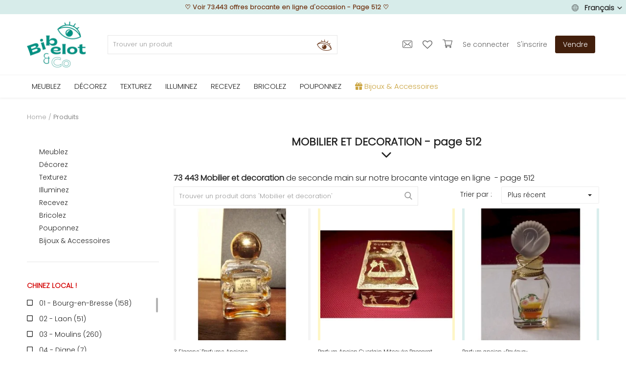

--- FILE ---
content_type: text/html; charset=UTF-8
request_url: https://www.bibelotandco.fr/produits-vintage?page=512
body_size: 65917
content:
<!DOCTYPE html>
<html lang="fr">
<head>

<!-- Google Tag Manager -->
<!--<script>(function(w,d,s,l,i){w[l]=w[l]||[];w[l].push({'gtm.start':
new Date().getTime(),event:'gtm.js'});var f=d.getElementsByTagName(s)[0],
j=d.createElement(s),dl=l!='dataLayer'?'&l='+l:'';j.async=true;j.src=
'https://www.googletagmanager.com/gtm.js?id='+i+dl;f.parentNode.insertBefore(j,f);
})(window,document,'script','dataLayer','GTM-M2JR9B7');</script>-->
<!-- End Google Tag Manager -->

<!-- Google tag (gtag.js) -->
<script async src="https://www.googletagmanager.com/gtag/js?id=G-T329PN5LF3"></script>
<script>
  window.dataLayer = window.dataLayer || [];
  function gtag(){dataLayer.push(arguments);}
  gtag('js', new Date());

  gtag('config', 'G-T329PN5LF3');
</script>

<!-- tracking ajout panier google ads tag manager -->
<!-- Event snippet for Ajout au panier conversion page -->

<!-- TrustBox script -->
<script type="text/javascript" src="//widget.trustpilot.com/bootstrap/v5/tp.widget.bootstrap.min.js" async></script>
<!-- End TrustBox script -->


<!-- Facebook Pixel Code -->
<!--<script defer>
!function(f,b,e,v,n,t,s)
{if(f.fbq)return;n=f.fbq=function(){n.callMethod?
n.callMethod.apply(n,arguments):n.queue.push(arguments)};
if(!f._fbq)f._fbq=n;n.push=n;n.loaded=!0;n.version='2.0';
n.queue=[];t=b.createElement(e);t.async=!0;
t.src=v;s=b.getElementsByTagName(e)[0];
s.parentNode.insertBefore(t,s)}(window, document,'script',
'https://connect.facebook.net/en_US/fbevents.js');
fbq('init', '195352907688854');
fbq('track', 'PageView');
</script>
<noscript><img height="1" width="1" style="display:none"
src="https://www.facebook.com/tr?id=195352907688854&ev=PageView&noscript=1"
/></noscript>-->
<!-- End Facebook Pixel Code -->


<!-- Pinterest Tag -->
<!--<script defer>
!function(e){if(!window.pintrk){window.pintrk = function () {
window.pintrk.queue.push(Array.prototype.slice.call(arguments))};var
  n=window.pintrk;n.queue=[],n.version="3.0";var
  t=document.createElement("script");t.async=!0,t.src=e;var
  r=document.getElementsByTagName("script")[0];
  r.parentNode.insertBefore(t,r)}}("https://s.pinimg.com/ct/core.js");
pintrk('load', '2612819611659', {em: '<user_email_address>'});
pintrk('page');
</script>
<noscript>
<img height="1" width="1" style="display:none;" alt=""
  src="https://ct.pinterest.com/v3/?event=init&tid=2612819611659&pd[em]=<hashed_email_address>&noscript=1" />
</noscript>-->
<!-- end Pinterest Tag -->

	<meta charset="utf-8">
	<meta name="viewport" content="width=device-width, initial-scale=1, shrink-to-fit=no">
	<!--<title>Voir 73.443 offres brocante en ligne d'occasion - Page 512 | bibelot and co</title>-->
	<title>Voir 73.443 offres brocante en ligne d'occasion - Page 512</title>
	<meta name="description" content="&#10139; Meuble et d&eacute;co vintage - brocante en ligne geolocalis&eacute;e - Livraison &agrave; domicile ou achat local - Page 512"/>
	<meta name="keywords" content="brocante, ligne, d'occasion"/>
	<meta name="author" content="bibelotandco"/>
	<link rel="shortcut icon" type="image/png" href="https://www.bibelotandco.fr/uploads/logo/logo_624afe2c847f11.png"/>
	<meta property="og:locale" content="fr-FR"/>
	<meta property="og:site_name" content="bibelot & co"/>
	<meta name="facebook-domain-verification" content="4g8rsn37mcmfivszpar1i8i6buitzx" />

<!-- pour PWA -->
<meta name="apple-mobile-web-app-capable" content="yes">
<meta name="apple-mobile-web-app-status-bar-style" content="black">
<meta name="apple-mobile-web-app-title" content="bibelotandco">
<meta name="msapplication-TileImage" content="https://www.bibelotandco.fr/assets/img/pwa/144x144.png">
<meta name="msapplication-TileColor" content="#029082">
<meta name="theme-color" content="#029082">
<link rel="manifest" href="https://www.bibelotandco.fr/manifest.json">
<link rel="apple-touch-icon" href="https://www.bibelotandco.fr/assets/img/pwa/144x144.png">
<!-- FIN pour PWA -->

<script type="application/ld+json">
[
    {
        "@context": "http://schema.org",
        "@type": "Organization",
        "url": "https://www.bibelotandco.fr",
        "logo": {
				"@type": "ImageObject",
				"url": "https://www.bibelotandco.fr/uploads/logo/logo_624c073d69b14.png"
				},
        "sameAs":
        [
                  "https://www.facebook.com/bibelotandco/",
                  "https://www.pinterest.fr/bibelotandco/",
                  "https://www.instagram.com/bibelotandco/",
                  "https://www.linkedin.com/company/bibelotandco"
        ]
    },
    {
        "@context": "http://schema.org",
        "@type": "WebSite",
        "name": "bibelot & co",
        "url": "https://www.bibelotandco.fr",
        "alternateName": "Brocante en ligne - Retrouvez tous les produits deco et mobilier vintage sur la place de march&eacute; bibelot & co",
        "potentialAction":
        {
            "@type": "SearchAction",
            "target": "https://www.bibelotandco.fr/produits-vintage?search={search_term}",
            "query-input": "required name=search_term"
        }
    }
]
</script>


	<!-- schema.org for main menu -->
		
	<script type="application/ld+json">
 {
 "@context":"http://schema.org",
 "@type":"ItemList",
 "ItemListElement":
 [
			{
  "@type":"ListItem",
   "position":"0",
   "url": "https://www.bibelotandco.fr/mobilier-vintage"
  },		{
  "@type":"ListItem",
   "position":"1",
   "url": "https://www.bibelotandco.fr/decoration-vintage"
  },		{
  "@type":"ListItem",
   "position":"2",
   "url": "https://www.bibelotandco.fr/linge-textile-vintage"
  },		{
  "@type":"ListItem",
   "position":"3",
   "url": "https://www.bibelotandco.fr/luminaire-vintage"
  },		{
  "@type":"ListItem",
   "position":"4",
   "url": "https://www.bibelotandco.fr/vaisselle-art-table-vintage"
  },		{
  "@type":"ListItem",
   "position":"5",
   "url": "https://www.bibelotandco.fr/materiaux-anciens-travaux"
  },		{
  "@type":"ListItem",
   "position":"6",
   "url": "https://www.bibelotandco.fr/jeu-jouet-ancien"
  },		{
  "@type":"ListItem",
   "position":"7",
   "url": "https://www.bibelotandco.fr/bijoux-accessoires"
  }   ]
 }
</script>
    
  
    
	
	<meta property="og:image" content="https://www.bibelotandco.fr/uploads/logo/logo_624c073d69b14.png"/>
	<meta property="og:image:width" content="160"/>
	<meta property="og:image:height" content="60"/>
	<meta property="og:type" content="website"/>
	<meta property="og:title" content="Voir 73.443 offres brocante en ligne d'occasion - Page 512 - bibelot and co"/>
	<meta property="og:description" content="&#10139; Meuble et d&eacute;co vintage - brocante en ligne geolocalis&eacute;e - Livraison &agrave; domicile ou achat local - Page 512"/>
	<meta property="og:url" content="https://www.bibelotandco.fr/"/>
	<meta property="fb:app_id" content="350438912126614"/>
	<meta name="twitter:card" content="summary_large_image"/>
	<meta name="twitter:site" content="@bibelot & co"/>
	<meta name="twitter:title" content="Voir 73.443 offres brocante en ligne d'occasion - Page 512 - bibelot and co"/>
	<meta name="twitter:description" content="&#10139; Meuble et d&eacute;co vintage - brocante en ligne geolocalis&eacute;e - Livraison &agrave; domicile ou achat local - Page 512"/>
<link rel="canonical" href="https://www.bibelotandco.fr/produits-vintage?page=512"/>
<link rel="alternate" href="https://www.bibelotandco.fr/en/produits-vintage?page=512" hreflang="en-US"/>
<link rel="alternate" href="https://www.bibelotandco.fr/produits-vintage?page=512" hreflang="fr-FR"/>
  <link rel="alternate" href="https://www.bibelotandco.fr/produits-vintage?page=512" hreflang="x-default" />

<link rel="prev" href="https://www.bibelotandco.fr/produits-vintage?page=511">
<link rel="next" href="https://www.bibelotandco.fr/produits-vintage?page=513">
	
	<!-- google fonts -->
<!-- on appel fonts en local > seo
<link rel="preconnect" href="https://fonts.googleapis.com">
<link rel="preconnect" href="https://fonts.gstatic.com" crossorigin>
<link href="https://fonts.googleapis.com/css2?family=Poppins:wght@300&display=swap" rel="stylesheet">-->

	<!--<link rel="stylesheet" href="https://www.bibelotandco.fr/assets/vendor/font-icons/css/font-icons.min.css"/>
	<link rel="preload" href="https://www.bibelotandco.fr/assets/vendor/bootstrap/css/bootstrap.min.css" as="style" onload="this.onload=null;this.rel='stylesheet'">
	<noscript><link rel="stylesheet" href="https://www.bibelotandco.fr/assets/vendor/bootstrap/css/bootstrap.min.css"></noscript>		
	<link rel="preload" href="https://www.bibelotandco.fr/assets/css/style-1.5.min.css" as="style" onload="this.onload=null;this.rel='stylesheet'">
	<noscript><link rel="stylesheet" href="https://www.bibelotandco.fr/assets/css/style-1.5.min.css"></noscript>	
	<link rel="preload" href="https://www.bibelotandco.fr/assets/css/colors/default.min.css" as="style" onload="this.onload=null;this.rel='stylesheet'">
	<noscript><link rel="stylesheet" href="https://www.bibelotandco.fr/assets/css/colors/default.min.css"></noscript>	
	<link rel="preload" href="https://www.bibelotandco.fr/assets/vendor/owl-carousel/owl.carousel.min.css" as="style" onload="this.onload=null;this.rel='stylesheet'">
	<noscript><link rel="stylesheet" href="https://www.bibelotandco.fr/assets/vendor/owl-carousel/owl.carousel.min.css"></noscript>-->			
		
		

	<link rel="stylesheet" href="https://www.bibelotandco.fr/assets/vendor/font-icons/css/font-icons.min.css"/>
	<link rel="stylesheet" href="https://www.bibelotandco.fr/assets/vendor/bootstrap/css/bootstrap.min.css"/>
	<link rel="stylesheet" href="https://www.bibelotandco.fr/assets/css/style-1.5.min.css"/>
	<link rel="stylesheet" href="https://www.bibelotandco.fr/assets/css/colors/default.min.css"/>
	
		<link rel="stylesheet" href="https://www.bibelotandco.fr/assets/vendor/owl-carousel/owl.carousel.min.css"/>
	<link rel="stylesheet" href="https://www.bibelotandco.fr/assets/css/plugins-1.5.css"/>
		
	

<script>
		!function(e,t){"use strict";"object"==typeof module&&"object"==typeof module.exports?module.exports=e.document?t(e,!0):function(e){if(!e.document)throw new Error("jQuery requires a window with a document");return t(e)}:t(e)}("undefined"!=typeof window?window:this,function(e,t){"use strict";var n=[],r=e.document,i=Object.getPrototypeOf,o=n.slice,a=n.concat,s=n.push,u=n.indexOf,l={},c=l.toString,f=l.hasOwnProperty,p=f.toString,d=p.call(Object),h={},g=function e(t){return"function"==typeof t&&"number"!=typeof t.nodeType},y=function e(t){return null!=t&&t===t.window},v={type:!0,src:!0,noModule:!0};function m(e,t,n){var i,o=(t=t||r).createElement("script");if(o.text=e,n)for(i in v)n[i]&&(o[i]=n[i]);t.head.appendChild(o).parentNode.removeChild(o)}function x(e){return null==e?e+"":"object"==typeof e||"function"==typeof e?l[c.call(e)]||"object":typeof e}var b="3.3.1",w=function(e,t){return new w.fn.init(e,t)},T=/^[\s\uFEFF\xA0]+|[\s\uFEFF\xA0]+$/g;w.fn=w.prototype={jquery:"3.3.1",constructor:w,length:0,toArray:function(){return o.call(this)},get:function(e){return null==e?o.call(this):e<0?this[e+this.length]:this[e]},pushStack:function(e){var t=w.merge(this.constructor(),e);return t.prevObject=this,t},each:function(e){return w.each(this,e)},map:function(e){return this.pushStack(w.map(this,function(t,n){return e.call(t,n,t)}))},slice:function(){return this.pushStack(o.apply(this,arguments))},first:function(){return this.eq(0)},last:function(){return this.eq(-1)},eq:function(e){var t=this.length,n=+e+(e<0?t:0);return this.pushStack(n>=0&&n<t?[this[n]]:[])},end:function(){return this.prevObject||this.constructor()},push:s,sort:n.sort,splice:n.splice},w.extend=w.fn.extend=function(){var e,t,n,r,i,o,a=arguments[0]||{},s=1,u=arguments.length,l=!1;for("boolean"==typeof a&&(l=a,a=arguments[s]||{},s++),"object"==typeof a||g(a)||(a={}),s===u&&(a=this,s--);s<u;s++)if(null!=(e=arguments[s]))for(t in e)n=a[t],a!==(r=e[t])&&(l&&r&&(w.isPlainObject(r)||(i=Array.isArray(r)))?(i?(i=!1,o=n&&Array.isArray(n)?n:[]):o=n&&w.isPlainObject(n)?n:{},a[t]=w.extend(l,o,r)):void 0!==r&&(a[t]=r));return a},w.extend({expando:"jQuery"+("3.3.1"+Math.random()).replace(/\D/g,""),isReady:!0,error:function(e){throw new Error(e)},noop:function(){},isPlainObject:function(e){var t,n;return!(!e||"[object Object]"!==c.call(e))&&(!(t=i(e))||"function"==typeof(n=f.call(t,"constructor")&&t.constructor)&&p.call(n)===d)},isEmptyObject:function(e){var t;for(t in e)return!1;return!0},globalEval:function(e){m(e)},each:function(e,t){var n,r=0;if(C(e)){for(n=e.length;r<n;r++)if(!1===t.call(e[r],r,e[r]))break}else for(r in e)if(!1===t.call(e[r],r,e[r]))break;return e},trim:function(e){return null==e?"":(e+"").replace(T,"")},makeArray:function(e,t){var n=t||[];return null!=e&&(C(Object(e))?w.merge(n,"string"==typeof e?[e]:e):s.call(n,e)),n},inArray:function(e,t,n){return null==t?-1:u.call(t,e,n)},merge:function(e,t){for(var n=+t.length,r=0,i=e.length;r<n;r++)e[i++]=t[r];return e.length=i,e},grep:function(e,t,n){for(var r,i=[],o=0,a=e.length,s=!n;o<a;o++)(r=!t(e[o],o))!==s&&i.push(e[o]);return i},map:function(e,t,n){var r,i,o=0,s=[];if(C(e))for(r=e.length;o<r;o++)null!=(i=t(e[o],o,n))&&s.push(i);else for(o in e)null!=(i=t(e[o],o,n))&&s.push(i);return a.apply([],s)},guid:1,support:h}),"function"==typeof Symbol&&(w.fn[Symbol.iterator]=n[Symbol.iterator]),w.each("Boolean Number String Function Array Date RegExp Object Error Symbol".split(" "),function(e,t){l["[object "+t+"]"]=t.toLowerCase()});function C(e){var t=!!e&&"length"in e&&e.length,n=x(e);return!g(e)&&!y(e)&&("array"===n||0===t||"number"==typeof t&&t>0&&t-1 in e)}var E=function(e){var t,n,r,i,o,a,s,u,l,c,f,p,d,h,g,y,v,m,x,b="sizzle"+1*new Date,w=e.document,T=0,C=0,E=ae(),k=ae(),S=ae(),D=function(e,t){return e===t&&(f=!0),0},N={}.hasOwnProperty,A=[],j=A.pop,q=A.push,L=A.push,H=A.slice,O=function(e,t){for(var n=0,r=e.length;n<r;n++)if(e[n]===t)return n;return-1},P="checked|selected|async|autofocus|autoplay|controls|defer|disabled|hidden|ismap|loop|multiple|open|readonly|required|scoped",M="[\\x20\\t\\r\\n\\f]",R="(?:\\\\.|[\\w-]|[^\0-\\xa0])+",I="\\["+M+"*("+R+")(?:"+M+"*([*^$|!~]?=)"+M+"*(?:'((?:\\\\.|[^\\\\'])*)'|\"((?:\\\\.|[^\\\\\"])*)\"|("+R+"))|)"+M+"*\\]",W=":("+R+")(?:\\((('((?:\\\\.|[^\\\\'])*)'|\"((?:\\\\.|[^\\\\\"])*)\")|((?:\\\\.|[^\\\\()[\\]]|"+I+")*)|.*)\\)|)",$=new RegExp(M+"+","g"),B=new RegExp("^"+M+"+|((?:^|[^\\\\])(?:\\\\.)*)"+M+"+$","g"),F=new RegExp("^"+M+"*,"+M+"*"),_=new RegExp("^"+M+"*([>+~]|"+M+")"+M+"*"),z=new RegExp("="+M+"*([^\\]'\"]*?)"+M+"*\\]","g"),X=new RegExp(W),U=new RegExp("^"+R+"$"),V={ID:new RegExp("^#("+R+")"),CLASS:new RegExp("^\\.("+R+")"),TAG:new RegExp("^("+R+"|[*])"),ATTR:new RegExp("^"+I),PSEUDO:new RegExp("^"+W),CHILD:new RegExp("^:(only|first|last|nth|nth-last)-(child|of-type)(?:\\("+M+"*(even|odd|(([+-]|)(\\d*)n|)"+M+"*(?:([+-]|)"+M+"*(\\d+)|))"+M+"*\\)|)","i"),bool:new RegExp("^(?:"+P+")$","i"),needsContext:new RegExp("^"+M+"*[>+~]|:(even|odd|eq|gt|lt|nth|first|last)(?:\\("+M+"*((?:-\\d)?\\d*)"+M+"*\\)|)(?=[^-]|$)","i")},G=/^(?:input|select|textarea|button)$/i,Y=/^h\d$/i,Q=/^[^{]+\{\s*\[native \w/,J=/^(?:#([\w-]+)|(\w+)|\.([\w-]+))$/,K=/[+~]/,Z=new RegExp("\\\\([\\da-f]{1,6}"+M+"?|("+M+")|.)","ig"),ee=function(e,t,n){var r="0x"+t-65536;return r!==r||n?t:r<0?String.fromCharCode(r+65536):String.fromCharCode(r>>10|55296,1023&r|56320)},te=/([\0-\x1f\x7f]|^-?\d)|^-$|[^\0-\x1f\x7f-\uFFFF\w-]/g,ne=function(e,t){return t?"\0"===e?"\ufffd":e.slice(0,-1)+"\\"+e.charCodeAt(e.length-1).toString(16)+" ":"\\"+e},re=function(){p()},ie=me(function(e){return!0===e.disabled&&("form"in e||"label"in e)},{dir:"parentNode",next:"legend"});try{L.apply(A=H.call(w.childNodes),w.childNodes),A[w.childNodes.length].nodeType}catch(e){L={apply:A.length?function(e,t){q.apply(e,H.call(t))}:function(e,t){var n=e.length,r=0;while(e[n++]=t[r++]);e.length=n-1}}}function oe(e,t,r,i){var o,s,l,c,f,h,v,m=t&&t.ownerDocument,T=t?t.nodeType:9;if(r=r||[],"string"!=typeof e||!e||1!==T&&9!==T&&11!==T)return r;if(!i&&((t?t.ownerDocument||t:w)!==d&&p(t),t=t||d,g)){if(11!==T&&(f=J.exec(e)))if(o=f[1]){if(9===T){if(!(l=t.getElementById(o)))return r;if(l.id===o)return r.push(l),r}else if(m&&(l=m.getElementById(o))&&x(t,l)&&l.id===o)return r.push(l),r}else{if(f[2])return L.apply(r,t.getElementsByTagName(e)),r;if((o=f[3])&&n.getElementsByClassName&&t.getElementsByClassName)return L.apply(r,t.getElementsByClassName(o)),r}if(n.qsa&&!S[e+" "]&&(!y||!y.test(e))){if(1!==T)m=t,v=e;else if("object"!==t.nodeName.toLowerCase()){(c=t.getAttribute("id"))?c=c.replace(te,ne):t.setAttribute("id",c=b),s=(h=a(e)).length;while(s--)h[s]="#"+c+" "+ve(h[s]);v=h.join(","),m=K.test(e)&&ge(t.parentNode)||t}if(v)try{return L.apply(r,m.querySelectorAll(v)),r}catch(e){}finally{c===b&&t.removeAttribute("id")}}}return u(e.replace(B,"$1"),t,r,i)}function ae(){var e=[];function t(n,i){return e.push(n+" ")>r.cacheLength&&delete t[e.shift()],t[n+" "]=i}return t}function se(e){return e[b]=!0,e}function ue(e){var t=d.createElement("fieldset");try{return!!e(t)}catch(e){return!1}finally{t.parentNode&&t.parentNode.removeChild(t),t=null}}function le(e,t){var n=e.split("|"),i=n.length;while(i--)r.attrHandle[n[i]]=t}function ce(e,t){var n=t&&e,r=n&&1===e.nodeType&&1===t.nodeType&&e.sourceIndex-t.sourceIndex;if(r)return r;if(n)while(n=n.nextSibling)if(n===t)return-1;return e?1:-1}function fe(e){return function(t){return"input"===t.nodeName.toLowerCase()&&t.type===e}}function pe(e){return function(t){var n=t.nodeName.toLowerCase();return("input"===n||"button"===n)&&t.type===e}}function de(e){return function(t){return"form"in t?t.parentNode&&!1===t.disabled?"label"in t?"label"in t.parentNode?t.parentNode.disabled===e:t.disabled===e:t.isDisabled===e||t.isDisabled!==!e&&ie(t)===e:t.disabled===e:"label"in t&&t.disabled===e}}function he(e){return se(function(t){return t=+t,se(function(n,r){var i,o=e([],n.length,t),a=o.length;while(a--)n[i=o[a]]&&(n[i]=!(r[i]=n[i]))})})}function ge(e){return e&&"undefined"!=typeof e.getElementsByTagName&&e}n=oe.support={},o=oe.isXML=function(e){var t=e&&(e.ownerDocument||e).documentElement;return!!t&&"HTML"!==t.nodeName},p=oe.setDocument=function(e){var t,i,a=e?e.ownerDocument||e:w;return a!==d&&9===a.nodeType&&a.documentElement?(d=a,h=d.documentElement,g=!o(d),w!==d&&(i=d.defaultView)&&i.top!==i&&(i.addEventListener?i.addEventListener("unload",re,!1):i.attachEvent&&i.attachEvent("onunload",re)),n.attributes=ue(function(e){return e.className="i",!e.getAttribute("className")}),n.getElementsByTagName=ue(function(e){return e.appendChild(d.createComment("")),!e.getElementsByTagName("*").length}),n.getElementsByClassName=Q.test(d.getElementsByClassName),n.getById=ue(function(e){return h.appendChild(e).id=b,!d.getElementsByName||!d.getElementsByName(b).length}),n.getById?(r.filter.ID=function(e){var t=e.replace(Z,ee);return function(e){return e.getAttribute("id")===t}},r.find.ID=function(e,t){if("undefined"!=typeof t.getElementById&&g){var n=t.getElementById(e);return n?[n]:[]}}):(r.filter.ID=function(e){var t=e.replace(Z,ee);return function(e){var n="undefined"!=typeof e.getAttributeNode&&e.getAttributeNode("id");return n&&n.value===t}},r.find.ID=function(e,t){if("undefined"!=typeof t.getElementById&&g){var n,r,i,o=t.getElementById(e);if(o){if((n=o.getAttributeNode("id"))&&n.value===e)return[o];i=t.getElementsByName(e),r=0;while(o=i[r++])if((n=o.getAttributeNode("id"))&&n.value===e)return[o]}return[]}}),r.find.TAG=n.getElementsByTagName?function(e,t){return"undefined"!=typeof t.getElementsByTagName?t.getElementsByTagName(e):n.qsa?t.querySelectorAll(e):void 0}:function(e,t){var n,r=[],i=0,o=t.getElementsByTagName(e);if("*"===e){while(n=o[i++])1===n.nodeType&&r.push(n);return r}return o},r.find.CLASS=n.getElementsByClassName&&function(e,t){if("undefined"!=typeof t.getElementsByClassName&&g)return t.getElementsByClassName(e)},v=[],y=[],(n.qsa=Q.test(d.querySelectorAll))&&(ue(function(e){h.appendChild(e).innerHTML="<a id='"+b+"'></a><select id='"+b+"-\r\\' msallowcapture=''><option selected=''></option></select>",e.querySelectorAll("[msallowcapture^='']").length&&y.push("[*^$]="+M+"*(?:''|\"\")"),e.querySelectorAll("[selected]").length||y.push("\\["+M+"*(?:value|"+P+")"),e.querySelectorAll("[id~="+b+"-]").length||y.push("~="),e.querySelectorAll(":checked").length||y.push(":checked"),e.querySelectorAll("a#"+b+"+*").length||y.push(".#.+[+~]")}),ue(function(e){e.innerHTML="<a href='' disabled='disabled'></a><select disabled='disabled'><option/></select>";var t=d.createElement("input");t.setAttribute("type","hidden"),e.appendChild(t).setAttribute("name","D"),e.querySelectorAll("[name=d]").length&&y.push("name"+M+"*[*^$|!~]?="),2!==e.querySelectorAll(":enabled").length&&y.push(":enabled",":disabled"),h.appendChild(e).disabled=!0,2!==e.querySelectorAll(":disabled").length&&y.push(":enabled",":disabled"),e.querySelectorAll("*,:x"),y.push(",.*:")})),(n.matchesSelector=Q.test(m=h.matches||h.webkitMatchesSelector||h.mozMatchesSelector||h.oMatchesSelector||h.msMatchesSelector))&&ue(function(e){n.disconnectedMatch=m.call(e,"*"),m.call(e,"[s!='']:x"),v.push("!=",W)}),y=y.length&&new RegExp(y.join("|")),v=v.length&&new RegExp(v.join("|")),t=Q.test(h.compareDocumentPosition),x=t||Q.test(h.contains)?function(e,t){var n=9===e.nodeType?e.documentElement:e,r=t&&t.parentNode;return e===r||!(!r||1!==r.nodeType||!(n.contains?n.contains(r):e.compareDocumentPosition&&16&e.compareDocumentPosition(r)))}:function(e,t){if(t)while(t=t.parentNode)if(t===e)return!0;return!1},D=t?function(e,t){if(e===t)return f=!0,0;var r=!e.compareDocumentPosition-!t.compareDocumentPosition;return r||(1&(r=(e.ownerDocument||e)===(t.ownerDocument||t)?e.compareDocumentPosition(t):1)||!n.sortDetached&&t.compareDocumentPosition(e)===r?e===d||e.ownerDocument===w&&x(w,e)?-1:t===d||t.ownerDocument===w&&x(w,t)?1:c?O(c,e)-O(c,t):0:4&r?-1:1)}:function(e,t){if(e===t)return f=!0,0;var n,r=0,i=e.parentNode,o=t.parentNode,a=[e],s=[t];if(!i||!o)return e===d?-1:t===d?1:i?-1:o?1:c?O(c,e)-O(c,t):0;if(i===o)return ce(e,t);n=e;while(n=n.parentNode)a.unshift(n);n=t;while(n=n.parentNode)s.unshift(n);while(a[r]===s[r])r++;return r?ce(a[r],s[r]):a[r]===w?-1:s[r]===w?1:0},d):d},oe.matches=function(e,t){return oe(e,null,null,t)},oe.matchesSelector=function(e,t){if((e.ownerDocument||e)!==d&&p(e),t=t.replace(z,"='$1']"),n.matchesSelector&&g&&!S[t+" "]&&(!v||!v.test(t))&&(!y||!y.test(t)))try{var r=m.call(e,t);if(r||n.disconnectedMatch||e.document&&11!==e.document.nodeType)return r}catch(e){}return oe(t,d,null,[e]).length>0},oe.contains=function(e,t){return(e.ownerDocument||e)!==d&&p(e),x(e,t)},oe.attr=function(e,t){(e.ownerDocument||e)!==d&&p(e);var i=r.attrHandle[t.toLowerCase()],o=i&&N.call(r.attrHandle,t.toLowerCase())?i(e,t,!g):void 0;return void 0!==o?o:n.attributes||!g?e.getAttribute(t):(o=e.getAttributeNode(t))&&o.specified?o.value:null},oe.escape=function(e){return(e+"").replace(te,ne)},oe.error=function(e){throw new Error("Syntax error, unrecognized expression: "+e)},oe.uniqueSort=function(e){var t,r=[],i=0,o=0;if(f=!n.detectDuplicates,c=!n.sortStable&&e.slice(0),e.sort(D),f){while(t=e[o++])t===e[o]&&(i=r.push(o));while(i--)e.splice(r[i],1)}return c=null,e},i=oe.getText=function(e){var t,n="",r=0,o=e.nodeType;if(o){if(1===o||9===o||11===o){if("string"==typeof e.textContent)return e.textContent;for(e=e.firstChild;e;e=e.nextSibling)n+=i(e)}else if(3===o||4===o)return e.nodeValue}else while(t=e[r++])n+=i(t);return n},(r=oe.selectors={cacheLength:50,createPseudo:se,match:V,attrHandle:{},find:{},relative:{">":{dir:"parentNode",first:!0}," ":{dir:"parentNode"},"+":{dir:"previousSibling",first:!0},"~":{dir:"previousSibling"}},preFilter:{ATTR:function(e){return e[1]=e[1].replace(Z,ee),e[3]=(e[3]||e[4]||e[5]||"").replace(Z,ee),"~="===e[2]&&(e[3]=" "+e[3]+" "),e.slice(0,4)},CHILD:function(e){return e[1]=e[1].toLowerCase(),"nth"===e[1].slice(0,3)?(e[3]||oe.error(e[0]),e[4]=+(e[4]?e[5]+(e[6]||1):2*("even"===e[3]||"odd"===e[3])),e[5]=+(e[7]+e[8]||"odd"===e[3])):e[3]&&oe.error(e[0]),e},PSEUDO:function(e){var t,n=!e[6]&&e[2];return V.CHILD.test(e[0])?null:(e[3]?e[2]=e[4]||e[5]||"":n&&X.test(n)&&(t=a(n,!0))&&(t=n.indexOf(")",n.length-t)-n.length)&&(e[0]=e[0].slice(0,t),e[2]=n.slice(0,t)),e.slice(0,3))}},filter:{TAG:function(e){var t=e.replace(Z,ee).toLowerCase();return"*"===e?function(){return!0}:function(e){return e.nodeName&&e.nodeName.toLowerCase()===t}},CLASS:function(e){var t=E[e+" "];return t||(t=new RegExp("(^|"+M+")"+e+"("+M+"|$)"))&&E(e,function(e){return t.test("string"==typeof e.className&&e.className||"undefined"!=typeof e.getAttribute&&e.getAttribute("class")||"")})},ATTR:function(e,t,n){return function(r){var i=oe.attr(r,e);return null==i?"!="===t:!t||(i+="","="===t?i===n:"!="===t?i!==n:"^="===t?n&&0===i.indexOf(n):"*="===t?n&&i.indexOf(n)>-1:"$="===t?n&&i.slice(-n.length)===n:"~="===t?(" "+i.replace($," ")+" ").indexOf(n)>-1:"|="===t&&(i===n||i.slice(0,n.length+1)===n+"-"))}},CHILD:function(e,t,n,r,i){var o="nth"!==e.slice(0,3),a="last"!==e.slice(-4),s="of-type"===t;return 1===r&&0===i?function(e){return!!e.parentNode}:function(t,n,u){var l,c,f,p,d,h,g=o!==a?"nextSibling":"previousSibling",y=t.parentNode,v=s&&t.nodeName.toLowerCase(),m=!u&&!s,x=!1;if(y){if(o){while(g){p=t;while(p=p[g])if(s?p.nodeName.toLowerCase()===v:1===p.nodeType)return!1;h=g="only"===e&&!h&&"nextSibling"}return!0}if(h=[a?y.firstChild:y.lastChild],a&&m){x=(d=(l=(c=(f=(p=y)[b]||(p[b]={}))[p.uniqueID]||(f[p.uniqueID]={}))[e]||[])[0]===T&&l[1])&&l[2],p=d&&y.childNodes[d];while(p=++d&&p&&p[g]||(x=d=0)||h.pop())if(1===p.nodeType&&++x&&p===t){c[e]=[T,d,x];break}}else if(m&&(x=d=(l=(c=(f=(p=t)[b]||(p[b]={}))[p.uniqueID]||(f[p.uniqueID]={}))[e]||[])[0]===T&&l[1]),!1===x)while(p=++d&&p&&p[g]||(x=d=0)||h.pop())if((s?p.nodeName.toLowerCase()===v:1===p.nodeType)&&++x&&(m&&((c=(f=p[b]||(p[b]={}))[p.uniqueID]||(f[p.uniqueID]={}))[e]=[T,x]),p===t))break;return(x-=i)===r||x%r==0&&x/r>=0}}},PSEUDO:function(e,t){var n,i=r.pseudos[e]||r.setFilters[e.toLowerCase()]||oe.error("unsupported pseudo: "+e);return i[b]?i(t):i.length>1?(n=[e,e,"",t],r.setFilters.hasOwnProperty(e.toLowerCase())?se(function(e,n){var r,o=i(e,t),a=o.length;while(a--)e[r=O(e,o[a])]=!(n[r]=o[a])}):function(e){return i(e,0,n)}):i}},pseudos:{not:se(function(e){var t=[],n=[],r=s(e.replace(B,"$1"));return r[b]?se(function(e,t,n,i){var o,a=r(e,null,i,[]),s=e.length;while(s--)(o=a[s])&&(e[s]=!(t[s]=o))}):function(e,i,o){return t[0]=e,r(t,null,o,n),t[0]=null,!n.pop()}}),has:se(function(e){return function(t){return oe(e,t).length>0}}),contains:se(function(e){return e=e.replace(Z,ee),function(t){return(t.textContent||t.innerText||i(t)).indexOf(e)>-1}}),lang:se(function(e){return U.test(e||"")||oe.error("unsupported lang: "+e),e=e.replace(Z,ee).toLowerCase(),function(t){var n;do{if(n=g?t.lang:t.getAttribute("xml:lang")||t.getAttribute("lang"))return(n=n.toLowerCase())===e||0===n.indexOf(e+"-")}while((t=t.parentNode)&&1===t.nodeType);return!1}}),target:function(t){var n=e.location&&e.location.hash;return n&&n.slice(1)===t.id},root:function(e){return e===h},focus:function(e){return e===d.activeElement&&(!d.hasFocus||d.hasFocus())&&!!(e.type||e.href||~e.tabIndex)},enabled:de(!1),disabled:de(!0),checked:function(e){var t=e.nodeName.toLowerCase();return"input"===t&&!!e.checked||"option"===t&&!!e.selected},selected:function(e){return e.parentNode&&e.parentNode.selectedIndex,!0===e.selected},empty:function(e){for(e=e.firstChild;e;e=e.nextSibling)if(e.nodeType<6)return!1;return!0},parent:function(e){return!r.pseudos.empty(e)},header:function(e){return Y.test(e.nodeName)},input:function(e){return G.test(e.nodeName)},button:function(e){var t=e.nodeName.toLowerCase();return"input"===t&&"button"===e.type||"button"===t},text:function(e){var t;return"input"===e.nodeName.toLowerCase()&&"text"===e.type&&(null==(t=e.getAttribute("type"))||"text"===t.toLowerCase())},first:he(function(){return[0]}),last:he(function(e,t){return[t-1]}),eq:he(function(e,t,n){return[n<0?n+t:n]}),even:he(function(e,t){for(var n=0;n<t;n+=2)e.push(n);return e}),odd:he(function(e,t){for(var n=1;n<t;n+=2)e.push(n);return e}),lt:he(function(e,t,n){for(var r=n<0?n+t:n;--r>=0;)e.push(r);return e}),gt:he(function(e,t,n){for(var r=n<0?n+t:n;++r<t;)e.push(r);return e})}}).pseudos.nth=r.pseudos.eq;for(t in{radio:!0,checkbox:!0,file:!0,password:!0,image:!0})r.pseudos[t]=fe(t);for(t in{submit:!0,reset:!0})r.pseudos[t]=pe(t);function ye(){}ye.prototype=r.filters=r.pseudos,r.setFilters=new ye,a=oe.tokenize=function(e,t){var n,i,o,a,s,u,l,c=k[e+" "];if(c)return t?0:c.slice(0);s=e,u=[],l=r.preFilter;while(s){n&&!(i=F.exec(s))||(i&&(s=s.slice(i[0].length)||s),u.push(o=[])),n=!1,(i=_.exec(s))&&(n=i.shift(),o.push({value:n,type:i[0].replace(B," ")}),s=s.slice(n.length));for(a in r.filter)!(i=V[a].exec(s))||l[a]&&!(i=l[a](i))||(n=i.shift(),o.push({value:n,type:a,matches:i}),s=s.slice(n.length));if(!n)break}return t?s.length:s?oe.error(e):k(e,u).slice(0)};function ve(e){for(var t=0,n=e.length,r="";t<n;t++)r+=e[t].value;return r}function me(e,t,n){var r=t.dir,i=t.next,o=i||r,a=n&&"parentNode"===o,s=C++;return t.first?function(t,n,i){while(t=t[r])if(1===t.nodeType||a)return e(t,n,i);return!1}:function(t,n,u){var l,c,f,p=[T,s];if(u){while(t=t[r])if((1===t.nodeType||a)&&e(t,n,u))return!0}else while(t=t[r])if(1===t.nodeType||a)if(f=t[b]||(t[b]={}),c=f[t.uniqueID]||(f[t.uniqueID]={}),i&&i===t.nodeName.toLowerCase())t=t[r]||t;else{if((l=c[o])&&l[0]===T&&l[1]===s)return p[2]=l[2];if(c[o]=p,p[2]=e(t,n,u))return!0}return!1}}function xe(e){return e.length>1?function(t,n,r){var i=e.length;while(i--)if(!e[i](t,n,r))return!1;return!0}:e[0]}function be(e,t,n){for(var r=0,i=t.length;r<i;r++)oe(e,t[r],n);return n}function we(e,t,n,r,i){for(var o,a=[],s=0,u=e.length,l=null!=t;s<u;s++)(o=e[s])&&(n&&!n(o,r,i)||(a.push(o),l&&t.push(s)));return a}function Te(e,t,n,r,i,o){return r&&!r[b]&&(r=Te(r)),i&&!i[b]&&(i=Te(i,o)),se(function(o,a,s,u){var l,c,f,p=[],d=[],h=a.length,g=o||be(t||"*",s.nodeType?[s]:s,[]),y=!e||!o&&t?g:we(g,p,e,s,u),v=n?i||(o?e:h||r)?[]:a:y;if(n&&n(y,v,s,u),r){l=we(v,d),r(l,[],s,u),c=l.length;while(c--)(f=l[c])&&(v[d[c]]=!(y[d[c]]=f))}if(o){if(i||e){if(i){l=[],c=v.length;while(c--)(f=v[c])&&l.push(y[c]=f);i(null,v=[],l,u)}c=v.length;while(c--)(f=v[c])&&(l=i?O(o,f):p[c])>-1&&(o[l]=!(a[l]=f))}}else v=we(v===a?v.splice(h,v.length):v),i?i(null,a,v,u):L.apply(a,v)})}function Ce(e){for(var t,n,i,o=e.length,a=r.relative[e[0].type],s=a||r.relative[" "],u=a?1:0,c=me(function(e){return e===t},s,!0),f=me(function(e){return O(t,e)>-1},s,!0),p=[function(e,n,r){var i=!a&&(r||n!==l)||((t=n).nodeType?c(e,n,r):f(e,n,r));return t=null,i}];u<o;u++)if(n=r.relative[e[u].type])p=[me(xe(p),n)];else{if((n=r.filter[e[u].type].apply(null,e[u].matches))[b]){for(i=++u;i<o;i++)if(r.relative[e[i].type])break;return Te(u>1&&xe(p),u>1&&ve(e.slice(0,u-1).concat({value:" "===e[u-2].type?"*":""})).replace(B,"$1"),n,u<i&&Ce(e.slice(u,i)),i<o&&Ce(e=e.slice(i)),i<o&&ve(e))}p.push(n)}return xe(p)}function Ee(e,t){var n=t.length>0,i=e.length>0,o=function(o,a,s,u,c){var f,h,y,v=0,m="0",x=o&&[],b=[],w=l,C=o||i&&r.find.TAG("*",c),E=T+=null==w?1:Math.random()||.1,k=C.length;for(c&&(l=a===d||a||c);m!==k&&null!=(f=C[m]);m++){if(i&&f){h=0,a||f.ownerDocument===d||(p(f),s=!g);while(y=e[h++])if(y(f,a||d,s)){u.push(f);break}c&&(T=E)}n&&((f=!y&&f)&&v--,o&&x.push(f))}if(v+=m,n&&m!==v){h=0;while(y=t[h++])y(x,b,a,s);if(o){if(v>0)while(m--)x[m]||b[m]||(b[m]=j.call(u));b=we(b)}L.apply(u,b),c&&!o&&b.length>0&&v+t.length>1&&oe.uniqueSort(u)}return c&&(T=E,l=w),x};return n?se(o):o}return s=oe.compile=function(e,t){var n,r=[],i=[],o=S[e+" "];if(!o){t||(t=a(e)),n=t.length;while(n--)(o=Ce(t[n]))[b]?r.push(o):i.push(o);(o=S(e,Ee(i,r))).selector=e}return o},u=oe.select=function(e,t,n,i){var o,u,l,c,f,p="function"==typeof e&&e,d=!i&&a(e=p.selector||e);if(n=n||[],1===d.length){if((u=d[0]=d[0].slice(0)).length>2&&"ID"===(l=u[0]).type&&9===t.nodeType&&g&&r.relative[u[1].type]){if(!(t=(r.find.ID(l.matches[0].replace(Z,ee),t)||[])[0]))return n;p&&(t=t.parentNode),e=e.slice(u.shift().value.length)}o=V.needsContext.test(e)?0:u.length;while(o--){if(l=u[o],r.relative[c=l.type])break;if((f=r.find[c])&&(i=f(l.matches[0].replace(Z,ee),K.test(u[0].type)&&ge(t.parentNode)||t))){if(u.splice(o,1),!(e=i.length&&ve(u)))return L.apply(n,i),n;break}}}return(p||s(e,d))(i,t,!g,n,!t||K.test(e)&&ge(t.parentNode)||t),n},n.sortStable=b.split("").sort(D).join("")===b,n.detectDuplicates=!!f,p(),n.sortDetached=ue(function(e){return 1&e.compareDocumentPosition(d.createElement("fieldset"))}),ue(function(e){return e.innerHTML="<a href='#'></a>","#"===e.firstChild.getAttribute("href")})||le("type|href|height|width",function(e,t,n){if(!n)return e.getAttribute(t,"type"===t.toLowerCase()?1:2)}),n.attributes&&ue(function(e){return e.innerHTML="<input/>",e.firstChild.setAttribute("value",""),""===e.firstChild.getAttribute("value")})||le("value",function(e,t,n){if(!n&&"input"===e.nodeName.toLowerCase())return e.defaultValue}),ue(function(e){return null==e.getAttribute("disabled")})||le(P,function(e,t,n){var r;if(!n)return!0===e[t]?t.toLowerCase():(r=e.getAttributeNode(t))&&r.specified?r.value:null}),oe}(e);w.find=E,w.expr=E.selectors,w.expr[":"]=w.expr.pseudos,w.uniqueSort=w.unique=E.uniqueSort,w.text=E.getText,w.isXMLDoc=E.isXML,w.contains=E.contains,w.escapeSelector=E.escape;var k=function(e,t,n){var r=[],i=void 0!==n;while((e=e[t])&&9!==e.nodeType)if(1===e.nodeType){if(i&&w(e).is(n))break;r.push(e)}return r},S=function(e,t){for(var n=[];e;e=e.nextSibling)1===e.nodeType&&e!==t&&n.push(e);return n},D=w.expr.match.needsContext;function N(e,t){return e.nodeName&&e.nodeName.toLowerCase()===t.toLowerCase()}var A=/^<([a-z][^\/\0>:\x20\t\r\n\f]*)[\x20\t\r\n\f]*\/?>(?:<\/\1>|)$/i;function j(e,t,n){return g(t)?w.grep(e,function(e,r){return!!t.call(e,r,e)!==n}):t.nodeType?w.grep(e,function(e){return e===t!==n}):"string"!=typeof t?w.grep(e,function(e){return u.call(t,e)>-1!==n}):w.filter(t,e,n)}w.filter=function(e,t,n){var r=t[0];return n&&(e=":not("+e+")"),1===t.length&&1===r.nodeType?w.find.matchesSelector(r,e)?[r]:[]:w.find.matches(e,w.grep(t,function(e){return 1===e.nodeType}))},w.fn.extend({find:function(e){var t,n,r=this.length,i=this;if("string"!=typeof e)return this.pushStack(w(e).filter(function(){for(t=0;t<r;t++)if(w.contains(i[t],this))return!0}));for(n=this.pushStack([]),t=0;t<r;t++)w.find(e,i[t],n);return r>1?w.uniqueSort(n):n},filter:function(e){return this.pushStack(j(this,e||[],!1))},not:function(e){return this.pushStack(j(this,e||[],!0))},is:function(e){return!!j(this,"string"==typeof e&&D.test(e)?w(e):e||[],!1).length}});var q,L=/^(?:\s*(<[\w\W]+>)[^>]*|#([\w-]+))$/;(w.fn.init=function(e,t,n){var i,o;if(!e)return this;if(n=n||q,"string"==typeof e){if(!(i="<"===e[0]&&">"===e[e.length-1]&&e.length>=3?[null,e,null]:L.exec(e))||!i[1]&&t)return!t||t.jquery?(t||n).find(e):this.constructor(t).find(e);if(i[1]){if(t=t instanceof w?t[0]:t,w.merge(this,w.parseHTML(i[1],t&&t.nodeType?t.ownerDocument||t:r,!0)),A.test(i[1])&&w.isPlainObject(t))for(i in t)g(this[i])?this[i](t[i]):this.attr(i,t[i]);return this}return(o=r.getElementById(i[2]))&&(this[0]=o,this.length=1),this}return e.nodeType?(this[0]=e,this.length=1,this):g(e)?void 0!==n.ready?n.ready(e):e(w):w.makeArray(e,this)}).prototype=w.fn,q=w(r);var H=/^(?:parents|prev(?:Until|All))/,O={children:!0,contents:!0,next:!0,prev:!0};w.fn.extend({has:function(e){var t=w(e,this),n=t.length;return this.filter(function(){for(var e=0;e<n;e++)if(w.contains(this,t[e]))return!0})},closest:function(e,t){var n,r=0,i=this.length,o=[],a="string"!=typeof e&&w(e);if(!D.test(e))for(;r<i;r++)for(n=this[r];n&&n!==t;n=n.parentNode)if(n.nodeType<11&&(a?a.index(n)>-1:1===n.nodeType&&w.find.matchesSelector(n,e))){o.push(n);break}return this.pushStack(o.length>1?w.uniqueSort(o):o)},index:function(e){return e?"string"==typeof e?u.call(w(e),this[0]):u.call(this,e.jquery?e[0]:e):this[0]&&this[0].parentNode?this.first().prevAll().length:-1},add:function(e,t){return this.pushStack(w.uniqueSort(w.merge(this.get(),w(e,t))))},addBack:function(e){return this.add(null==e?this.prevObject:this.prevObject.filter(e))}});function P(e,t){while((e=e[t])&&1!==e.nodeType);return e}w.each({parent:function(e){var t=e.parentNode;return t&&11!==t.nodeType?t:null},parents:function(e){return k(e,"parentNode")},parentsUntil:function(e,t,n){return k(e,"parentNode",n)},next:function(e){return P(e,"nextSibling")},prev:function(e){return P(e,"previousSibling")},nextAll:function(e){return k(e,"nextSibling")},prevAll:function(e){return k(e,"previousSibling")},nextUntil:function(e,t,n){return k(e,"nextSibling",n)},prevUntil:function(e,t,n){return k(e,"previousSibling",n)},siblings:function(e){return S((e.parentNode||{}).firstChild,e)},children:function(e){return S(e.firstChild)},contents:function(e){return N(e,"iframe")?e.contentDocument:(N(e,"template")&&(e=e.content||e),w.merge([],e.childNodes))}},function(e,t){w.fn[e]=function(n,r){var i=w.map(this,t,n);return"Until"!==e.slice(-5)&&(r=n),r&&"string"==typeof r&&(i=w.filter(r,i)),this.length>1&&(O[e]||w.uniqueSort(i),H.test(e)&&i.reverse()),this.pushStack(i)}});var M=/[^\x20\t\r\n\f]+/g;function R(e){var t={};return w.each(e.match(M)||[],function(e,n){t[n]=!0}),t}w.Callbacks=function(e){e="string"==typeof e?R(e):w.extend({},e);var t,n,r,i,o=[],a=[],s=-1,u=function(){for(i=i||e.once,r=t=!0;a.length;s=-1){n=a.shift();while(++s<o.length)!1===o[s].apply(n[0],n[1])&&e.stopOnFalse&&(s=o.length,n=!1)}e.memory||(n=!1),t=!1,i&&(o=n?[]:"")},l={add:function(){return o&&(n&&!t&&(s=o.length-1,a.push(n)),function t(n){w.each(n,function(n,r){g(r)?e.unique&&l.has(r)||o.push(r):r&&r.length&&"string"!==x(r)&&t(r)})}(arguments),n&&!t&&u()),this},remove:function(){return w.each(arguments,function(e,t){var n;while((n=w.inArray(t,o,n))>-1)o.splice(n,1),n<=s&&s--}),this},has:function(e){return e?w.inArray(e,o)>-1:o.length>0},empty:function(){return o&&(o=[]),this},disable:function(){return i=a=[],o=n="",this},disabled:function(){return!o},lock:function(){return i=a=[],n||t||(o=n=""),this},locked:function(){return!!i},fireWith:function(e,n){return i||(n=[e,(n=n||[]).slice?n.slice():n],a.push(n),t||u()),this},fire:function(){return l.fireWith(this,arguments),this},fired:function(){return!!r}};return l};function I(e){return e}function W(e){throw e}function $(e,t,n,r){var i;try{e&&g(i=e.promise)?i.call(e).done(t).fail(n):e&&g(i=e.then)?i.call(e,t,n):t.apply(void 0,[e].slice(r))}catch(e){n.apply(void 0,[e])}}w.extend({Deferred:function(t){var n=[["notify","progress",w.Callbacks("memory"),w.Callbacks("memory"),2],["resolve","done",w.Callbacks("once memory"),w.Callbacks("once memory"),0,"resolved"],["reject","fail",w.Callbacks("once memory"),w.Callbacks("once memory"),1,"rejected"]],r="pending",i={state:function(){return r},always:function(){return o.done(arguments).fail(arguments),this},"catch":function(e){return i.then(null,e)},pipe:function(){var e=arguments;return w.Deferred(function(t){w.each(n,function(n,r){var i=g(e[r[4]])&&e[r[4]];o[r[1]](function(){var e=i&&i.apply(this,arguments);e&&g(e.promise)?e.promise().progress(t.notify).done(t.resolve).fail(t.reject):t[r[0]+"With"](this,i?[e]:arguments)})}),e=null}).promise()},then:function(t,r,i){var o=0;function a(t,n,r,i){return function(){var s=this,u=arguments,l=function(){var e,l;if(!(t<o)){if((e=r.apply(s,u))===n.promise())throw new TypeError("Thenable self-resolution");l=e&&("object"==typeof e||"function"==typeof e)&&e.then,g(l)?i?l.call(e,a(o,n,I,i),a(o,n,W,i)):(o++,l.call(e,a(o,n,I,i),a(o,n,W,i),a(o,n,I,n.notifyWith))):(r!==I&&(s=void 0,u=[e]),(i||n.resolveWith)(s,u))}},c=i?l:function(){try{l()}catch(e){w.Deferred.exceptionHook&&w.Deferred.exceptionHook(e,c.stackTrace),t+1>=o&&(r!==W&&(s=void 0,u=[e]),n.rejectWith(s,u))}};t?c():(w.Deferred.getStackHook&&(c.stackTrace=w.Deferred.getStackHook()),e.setTimeout(c))}}return w.Deferred(function(e){n[0][3].add(a(0,e,g(i)?i:I,e.notifyWith)),n[1][3].add(a(0,e,g(t)?t:I)),n[2][3].add(a(0,e,g(r)?r:W))}).promise()},promise:function(e){return null!=e?w.extend(e,i):i}},o={};return w.each(n,function(e,t){var a=t[2],s=t[5];i[t[1]]=a.add,s&&a.add(function(){r=s},n[3-e][2].disable,n[3-e][3].disable,n[0][2].lock,n[0][3].lock),a.add(t[3].fire),o[t[0]]=function(){return o[t[0]+"With"](this===o?void 0:this,arguments),this},o[t[0]+"With"]=a.fireWith}),i.promise(o),t&&t.call(o,o),o},when:function(e){var t=arguments.length,n=t,r=Array(n),i=o.call(arguments),a=w.Deferred(),s=function(e){return function(n){r[e]=this,i[e]=arguments.length>1?o.call(arguments):n,--t||a.resolveWith(r,i)}};if(t<=1&&($(e,a.done(s(n)).resolve,a.reject,!t),"pending"===a.state()||g(i[n]&&i[n].then)))return a.then();while(n--)$(i[n],s(n),a.reject);return a.promise()}});var B=/^(Eval|Internal|Range|Reference|Syntax|Type|URI)Error$/;w.Deferred.exceptionHook=function(t,n){e.console&&e.console.warn&&t&&B.test(t.name)&&e.console.warn("jQuery.Deferred exception: "+t.message,t.stack,n)},w.readyException=function(t){e.setTimeout(function(){throw t})};var F=w.Deferred();w.fn.ready=function(e){return F.then(e)["catch"](function(e){w.readyException(e)}),this},w.extend({isReady:!1,readyWait:1,ready:function(e){(!0===e?--w.readyWait:w.isReady)||(w.isReady=!0,!0!==e&&--w.readyWait>0||F.resolveWith(r,[w]))}}),w.ready.then=F.then;function _(){r.removeEventListener("DOMContentLoaded",_),e.removeEventListener("load",_),w.ready()}"complete"===r.readyState||"loading"!==r.readyState&&!r.documentElement.doScroll?e.setTimeout(w.ready):(r.addEventListener("DOMContentLoaded",_),e.addEventListener("load",_));var z=function(e,t,n,r,i,o,a){var s=0,u=e.length,l=null==n;if("object"===x(n)){i=!0;for(s in n)z(e,t,s,n[s],!0,o,a)}else if(void 0!==r&&(i=!0,g(r)||(a=!0),l&&(a?(t.call(e,r),t=null):(l=t,t=function(e,t,n){return l.call(w(e),n)})),t))for(;s<u;s++)t(e[s],n,a?r:r.call(e[s],s,t(e[s],n)));return i?e:l?t.call(e):u?t(e[0],n):o},X=/^-ms-/,U=/-([a-z])/g;function V(e,t){return t.toUpperCase()}function G(e){return e.replace(X,"ms-").replace(U,V)}var Y=function(e){return 1===e.nodeType||9===e.nodeType||!+e.nodeType};function Q(){this.expando=w.expando+Q.uid++}Q.uid=1,Q.prototype={cache:function(e){var t=e[this.expando];return t||(t={},Y(e)&&(e.nodeType?e[this.expando]=t:Object.defineProperty(e,this.expando,{value:t,configurable:!0}))),t},set:function(e,t,n){var r,i=this.cache(e);if("string"==typeof t)i[G(t)]=n;else for(r in t)i[G(r)]=t[r];return i},get:function(e,t){return void 0===t?this.cache(e):e[this.expando]&&e[this.expando][G(t)]},access:function(e,t,n){return void 0===t||t&&"string"==typeof t&&void 0===n?this.get(e,t):(this.set(e,t,n),void 0!==n?n:t)},remove:function(e,t){var n,r=e[this.expando];if(void 0!==r){if(void 0!==t){n=(t=Array.isArray(t)?t.map(G):(t=G(t))in r?[t]:t.match(M)||[]).length;while(n--)delete r[t[n]]}(void 0===t||w.isEmptyObject(r))&&(e.nodeType?e[this.expando]=void 0:delete e[this.expando])}},hasData:function(e){var t=e[this.expando];return void 0!==t&&!w.isEmptyObject(t)}};var J=new Q,K=new Q,Z=/^(?:\{[\w\W]*\}|\[[\w\W]*\])$/,ee=/[A-Z]/g;function te(e){return"true"===e||"false"!==e&&("null"===e?null:e===+e+""?+e:Z.test(e)?JSON.parse(e):e)}function ne(e,t,n){var r;if(void 0===n&&1===e.nodeType)if(r="data-"+t.replace(ee,"-$&").toLowerCase(),"string"==typeof(n=e.getAttribute(r))){try{n=te(n)}catch(e){}K.set(e,t,n)}else n=void 0;return n}w.extend({hasData:function(e){return K.hasData(e)||J.hasData(e)},data:function(e,t,n){return K.access(e,t,n)},removeData:function(e,t){K.remove(e,t)},_data:function(e,t,n){return J.access(e,t,n)},_removeData:function(e,t){J.remove(e,t)}}),w.fn.extend({data:function(e,t){var n,r,i,o=this[0],a=o&&o.attributes;if(void 0===e){if(this.length&&(i=K.get(o),1===o.nodeType&&!J.get(o,"hasDataAttrs"))){n=a.length;while(n--)a[n]&&0===(r=a[n].name).indexOf("data-")&&(r=G(r.slice(5)),ne(o,r,i[r]));J.set(o,"hasDataAttrs",!0)}return i}return"object"==typeof e?this.each(function(){K.set(this,e)}):z(this,function(t){var n;if(o&&void 0===t){if(void 0!==(n=K.get(o,e)))return n;if(void 0!==(n=ne(o,e)))return n}else this.each(function(){K.set(this,e,t)})},null,t,arguments.length>1,null,!0)},removeData:function(e){return this.each(function(){K.remove(this,e)})}}),w.extend({queue:function(e,t,n){var r;if(e)return t=(t||"fx")+"queue",r=J.get(e,t),n&&(!r||Array.isArray(n)?r=J.access(e,t,w.makeArray(n)):r.push(n)),r||[]},dequeue:function(e,t){t=t||"fx";var n=w.queue(e,t),r=n.length,i=n.shift(),o=w._queueHooks(e,t),a=function(){w.dequeue(e,t)};"inprogress"===i&&(i=n.shift(),r--),i&&("fx"===t&&n.unshift("inprogress"),delete o.stop,i.call(e,a,o)),!r&&o&&o.empty.fire()},_queueHooks:function(e,t){var n=t+"queueHooks";return J.get(e,n)||J.access(e,n,{empty:w.Callbacks("once memory").add(function(){J.remove(e,[t+"queue",n])})})}}),w.fn.extend({queue:function(e,t){var n=2;return"string"!=typeof e&&(t=e,e="fx",n--),arguments.length<n?w.queue(this[0],e):void 0===t?this:this.each(function(){var n=w.queue(this,e,t);w._queueHooks(this,e),"fx"===e&&"inprogress"!==n[0]&&w.dequeue(this,e)})},dequeue:function(e){return this.each(function(){w.dequeue(this,e)})},clearQueue:function(e){return this.queue(e||"fx",[])},promise:function(e,t){var n,r=1,i=w.Deferred(),o=this,a=this.length,s=function(){--r||i.resolveWith(o,[o])};"string"!=typeof e&&(t=e,e=void 0),e=e||"fx";while(a--)(n=J.get(o[a],e+"queueHooks"))&&n.empty&&(r++,n.empty.add(s));return s(),i.promise(t)}});var re=/[+-]?(?:\d*\.|)\d+(?:[eE][+-]?\d+|)/.source,ie=new RegExp("^(?:([+-])=|)("+re+")([a-z%]*)$","i"),oe=["Top","Right","Bottom","Left"],ae=function(e,t){return"none"===(e=t||e).style.display||""===e.style.display&&w.contains(e.ownerDocument,e)&&"none"===w.css(e,"display")},se=function(e,t,n,r){var i,o,a={};for(o in t)a[o]=e.style[o],e.style[o]=t[o];i=n.apply(e,r||[]);for(o in t)e.style[o]=a[o];return i};function ue(e,t,n,r){var i,o,a=20,s=r?function(){return r.cur()}:function(){return w.css(e,t,"")},u=s(),l=n&&n[3]||(w.cssNumber[t]?"":"px"),c=(w.cssNumber[t]||"px"!==l&&+u)&&ie.exec(w.css(e,t));if(c&&c[3]!==l){u/=2,l=l||c[3],c=+u||1;while(a--)w.style(e,t,c+l),(1-o)*(1-(o=s()/u||.5))<=0&&(a=0),c/=o;c*=2,w.style(e,t,c+l),n=n||[]}return n&&(c=+c||+u||0,i=n[1]?c+(n[1]+1)*n[2]:+n[2],r&&(r.unit=l,r.start=c,r.end=i)),i}var le={};function ce(e){var t,n=e.ownerDocument,r=e.nodeName,i=le[r];return i||(t=n.body.appendChild(n.createElement(r)),i=w.css(t,"display"),t.parentNode.removeChild(t),"none"===i&&(i="block"),le[r]=i,i)}function fe(e,t){for(var n,r,i=[],o=0,a=e.length;o<a;o++)(r=e[o]).style&&(n=r.style.display,t?("none"===n&&(i[o]=J.get(r,"display")||null,i[o]||(r.style.display="")),""===r.style.display&&ae(r)&&(i[o]=ce(r))):"none"!==n&&(i[o]="none",J.set(r,"display",n)));for(o=0;o<a;o++)null!=i[o]&&(e[o].style.display=i[o]);return e}w.fn.extend({show:function(){return fe(this,!0)},hide:function(){return fe(this)},toggle:function(e){return"boolean"==typeof e?e?this.show():this.hide():this.each(function(){ae(this)?w(this).show():w(this).hide()})}});var pe=/^(?:checkbox|radio)$/i,de=/<([a-z][^\/\0>\x20\t\r\n\f]+)/i,he=/^$|^module$|\/(?:java|ecma)script/i,ge={option:[1,"<select multiple='multiple'>","</select>"],thead:[1,"<table>","</table>"],col:[2,"<table><colgroup>","</colgroup></table>"],tr:[2,"<table><tbody>","</tbody></table>"],td:[3,"<table><tbody><tr>","</tr></tbody></table>"],_default:[0,"",""]};ge.optgroup=ge.option,ge.tbody=ge.tfoot=ge.colgroup=ge.caption=ge.thead,ge.th=ge.td;function ye(e,t){var n;return n="undefined"!=typeof e.getElementsByTagName?e.getElementsByTagName(t||"*"):"undefined"!=typeof e.querySelectorAll?e.querySelectorAll(t||"*"):[],void 0===t||t&&N(e,t)?w.merge([e],n):n}function ve(e,t){for(var n=0,r=e.length;n<r;n++)J.set(e[n],"globalEval",!t||J.get(t[n],"globalEval"))}var me=/<|&#?\w+;/;function xe(e,t,n,r,i){for(var o,a,s,u,l,c,f=t.createDocumentFragment(),p=[],d=0,h=e.length;d<h;d++)if((o=e[d])||0===o)if("object"===x(o))w.merge(p,o.nodeType?[o]:o);else if(me.test(o)){a=a||f.appendChild(t.createElement("div")),s=(de.exec(o)||["",""])[1].toLowerCase(),u=ge[s]||ge._default,a.innerHTML=u[1]+w.htmlPrefilter(o)+u[2],c=u[0];while(c--)a=a.lastChild;w.merge(p,a.childNodes),(a=f.firstChild).textContent=""}else p.push(t.createTextNode(o));f.textContent="",d=0;while(o=p[d++])if(r&&w.inArray(o,r)>-1)i&&i.push(o);else if(l=w.contains(o.ownerDocument,o),a=ye(f.appendChild(o),"script"),l&&ve(a),n){c=0;while(o=a[c++])he.test(o.type||"")&&n.push(o)}return f}!function(){var e=r.createDocumentFragment().appendChild(r.createElement("div")),t=r.createElement("input");t.setAttribute("type","radio"),t.setAttribute("checked","checked"),t.setAttribute("name","t"),e.appendChild(t),h.checkClone=e.cloneNode(!0).cloneNode(!0).lastChild.checked,e.innerHTML="<textarea>x</textarea>",h.noCloneChecked=!!e.cloneNode(!0).lastChild.defaultValue}();var be=r.documentElement,we=/^key/,Te=/^(?:mouse|pointer|contextmenu|drag|drop)|click/,Ce=/^([^.]*)(?:\.(.+)|)/;function Ee(){return!0}function ke(){return!1}function Se(){try{return r.activeElement}catch(e){}}function De(e,t,n,r,i,o){var a,s;if("object"==typeof t){"string"!=typeof n&&(r=r||n,n=void 0);for(s in t)De(e,s,n,r,t[s],o);return e}if(null==r&&null==i?(i=n,r=n=void 0):null==i&&("string"==typeof n?(i=r,r=void 0):(i=r,r=n,n=void 0)),!1===i)i=ke;else if(!i)return e;return 1===o&&(a=i,(i=function(e){return w().off(e),a.apply(this,arguments)}).guid=a.guid||(a.guid=w.guid++)),e.each(function(){w.event.add(this,t,i,r,n)})}w.event={global:{},add:function(e,t,n,r,i){var o,a,s,u,l,c,f,p,d,h,g,y=J.get(e);if(y){n.handler&&(n=(o=n).handler,i=o.selector),i&&w.find.matchesSelector(be,i),n.guid||(n.guid=w.guid++),(u=y.events)||(u=y.events={}),(a=y.handle)||(a=y.handle=function(t){return"undefined"!=typeof w&&w.event.triggered!==t.type?w.event.dispatch.apply(e,arguments):void 0}),l=(t=(t||"").match(M)||[""]).length;while(l--)d=g=(s=Ce.exec(t[l])||[])[1],h=(s[2]||"").split(".").sort(),d&&(f=w.event.special[d]||{},d=(i?f.delegateType:f.bindType)||d,f=w.event.special[d]||{},c=w.extend({type:d,origType:g,data:r,handler:n,guid:n.guid,selector:i,needsContext:i&&w.expr.match.needsContext.test(i),namespace:h.join(".")},o),(p=u[d])||((p=u[d]=[]).delegateCount=0,f.setup&&!1!==f.setup.call(e,r,h,a)||e.addEventListener&&e.addEventListener(d,a)),f.add&&(f.add.call(e,c),c.handler.guid||(c.handler.guid=n.guid)),i?p.splice(p.delegateCount++,0,c):p.push(c),w.event.global[d]=!0)}},remove:function(e,t,n,r,i){var o,a,s,u,l,c,f,p,d,h,g,y=J.hasData(e)&&J.get(e);if(y&&(u=y.events)){l=(t=(t||"").match(M)||[""]).length;while(l--)if(s=Ce.exec(t[l])||[],d=g=s[1],h=(s[2]||"").split(".").sort(),d){f=w.event.special[d]||{},p=u[d=(r?f.delegateType:f.bindType)||d]||[],s=s[2]&&new RegExp("(^|\\.)"+h.join("\\.(?:.*\\.|)")+"(\\.|$)"),a=o=p.length;while(o--)c=p[o],!i&&g!==c.origType||n&&n.guid!==c.guid||s&&!s.test(c.namespace)||r&&r!==c.selector&&("**"!==r||!c.selector)||(p.splice(o,1),c.selector&&p.delegateCount--,f.remove&&f.remove.call(e,c));a&&!p.length&&(f.teardown&&!1!==f.teardown.call(e,h,y.handle)||w.removeEvent(e,d,y.handle),delete u[d])}else for(d in u)w.event.remove(e,d+t[l],n,r,!0);w.isEmptyObject(u)&&J.remove(e,"handle events")}},dispatch:function(e){var t=w.event.fix(e),n,r,i,o,a,s,u=new Array(arguments.length),l=(J.get(this,"events")||{})[t.type]||[],c=w.event.special[t.type]||{};for(u[0]=t,n=1;n<arguments.length;n++)u[n]=arguments[n];if(t.delegateTarget=this,!c.preDispatch||!1!==c.preDispatch.call(this,t)){s=w.event.handlers.call(this,t,l),n=0;while((o=s[n++])&&!t.isPropagationStopped()){t.currentTarget=o.elem,r=0;while((a=o.handlers[r++])&&!t.isImmediatePropagationStopped())t.rnamespace&&!t.rnamespace.test(a.namespace)||(t.handleObj=a,t.data=a.data,void 0!==(i=((w.event.special[a.origType]||{}).handle||a.handler).apply(o.elem,u))&&!1===(t.result=i)&&(t.preventDefault(),t.stopPropagation()))}return c.postDispatch&&c.postDispatch.call(this,t),t.result}},handlers:function(e,t){var n,r,i,o,a,s=[],u=t.delegateCount,l=e.target;if(u&&l.nodeType&&!("click"===e.type&&e.button>=1))for(;l!==this;l=l.parentNode||this)if(1===l.nodeType&&("click"!==e.type||!0!==l.disabled)){for(o=[],a={},n=0;n<u;n++)void 0===a[i=(r=t[n]).selector+" "]&&(a[i]=r.needsContext?w(i,this).index(l)>-1:w.find(i,this,null,[l]).length),a[i]&&o.push(r);o.length&&s.push({elem:l,handlers:o})}return l=this,u<t.length&&s.push({elem:l,handlers:t.slice(u)}),s},addProp:function(e,t){Object.defineProperty(w.Event.prototype,e,{enumerable:!0,configurable:!0,get:g(t)?function(){if(this.originalEvent)return t(this.originalEvent)}:function(){if(this.originalEvent)return this.originalEvent[e]},set:function(t){Object.defineProperty(this,e,{enumerable:!0,configurable:!0,writable:!0,value:t})}})},fix:function(e){return e[w.expando]?e:new w.Event(e)},special:{load:{noBubble:!0},focus:{trigger:function(){if(this!==Se()&&this.focus)return this.focus(),!1},delegateType:"focusin"},blur:{trigger:function(){if(this===Se()&&this.blur)return this.blur(),!1},delegateType:"focusout"},click:{trigger:function(){if("checkbox"===this.type&&this.click&&N(this,"input"))return this.click(),!1},_default:function(e){return N(e.target,"a")}},beforeunload:{postDispatch:function(e){void 0!==e.result&&e.originalEvent&&(e.originalEvent.returnValue=e.result)}}}},w.removeEvent=function(e,t,n){e.removeEventListener&&e.removeEventListener(t,n)},w.Event=function(e,t){if(!(this instanceof w.Event))return new w.Event(e,t);e&&e.type?(this.originalEvent=e,this.type=e.type,this.isDefaultPrevented=e.defaultPrevented||void 0===e.defaultPrevented&&!1===e.returnValue?Ee:ke,this.target=e.target&&3===e.target.nodeType?e.target.parentNode:e.target,this.currentTarget=e.currentTarget,this.relatedTarget=e.relatedTarget):this.type=e,t&&w.extend(this,t),this.timeStamp=e&&e.timeStamp||Date.now(),this[w.expando]=!0},w.Event.prototype={constructor:w.Event,isDefaultPrevented:ke,isPropagationStopped:ke,isImmediatePropagationStopped:ke,isSimulated:!1,preventDefault:function(){var e=this.originalEvent;this.isDefaultPrevented=Ee,e&&!this.isSimulated&&e.preventDefault()},stopPropagation:function(){var e=this.originalEvent;this.isPropagationStopped=Ee,e&&!this.isSimulated&&e.stopPropagation()},stopImmediatePropagation:function(){var e=this.originalEvent;this.isImmediatePropagationStopped=Ee,e&&!this.isSimulated&&e.stopImmediatePropagation(),this.stopPropagation()}},w.each({altKey:!0,bubbles:!0,cancelable:!0,changedTouches:!0,ctrlKey:!0,detail:!0,eventPhase:!0,metaKey:!0,pageX:!0,pageY:!0,shiftKey:!0,view:!0,"char":!0,charCode:!0,key:!0,keyCode:!0,button:!0,buttons:!0,clientX:!0,clientY:!0,offsetX:!0,offsetY:!0,pointerId:!0,pointerType:!0,screenX:!0,screenY:!0,targetTouches:!0,toElement:!0,touches:!0,which:function(e){var t=e.button;return null==e.which&&we.test(e.type)?null!=e.charCode?e.charCode:e.keyCode:!e.which&&void 0!==t&&Te.test(e.type)?1&t?1:2&t?3:4&t?2:0:e.which}},w.event.addProp),w.each({mouseenter:"mouseover",mouseleave:"mouseout",pointerenter:"pointerover",pointerleave:"pointerout"},function(e,t){w.event.special[e]={delegateType:t,bindType:t,handle:function(e){var n,r=this,i=e.relatedTarget,o=e.handleObj;return i&&(i===r||w.contains(r,i))||(e.type=o.origType,n=o.handler.apply(this,arguments),e.type=t),n}}}),w.fn.extend({on:function(e,t,n,r){return De(this,e,t,n,r)},one:function(e,t,n,r){return De(this,e,t,n,r,1)},off:function(e,t,n){var r,i;if(e&&e.preventDefault&&e.handleObj)return r=e.handleObj,w(e.delegateTarget).off(r.namespace?r.origType+"."+r.namespace:r.origType,r.selector,r.handler),this;if("object"==typeof e){for(i in e)this.off(i,t,e[i]);return this}return!1!==t&&"function"!=typeof t||(n=t,t=void 0),!1===n&&(n=ke),this.each(function(){w.event.remove(this,e,n,t)})}});var Ne=/<(?!area|br|col|embed|hr|img|input|link|meta|param)(([a-z][^\/\0>\x20\t\r\n\f]*)[^>]*)\/>/gi,Ae=/<script|<style|<link/i,je=/checked\s*(?:[^=]|=\s*.checked.)/i,qe=/^\s*<!(?:\[CDATA\[|--)|(?:\]\]|--)>\s*$/g;function Le(e,t){return N(e,"table")&&N(11!==t.nodeType?t:t.firstChild,"tr")?w(e).children("tbody")[0]||e:e}function He(e){return e.type=(null!==e.getAttribute("type"))+"/"+e.type,e}function Oe(e){return"true/"===(e.type||"").slice(0,5)?e.type=e.type.slice(5):e.removeAttribute("type"),e}function Pe(e,t){var n,r,i,o,a,s,u,l;if(1===t.nodeType){if(J.hasData(e)&&(o=J.access(e),a=J.set(t,o),l=o.events)){delete a.handle,a.events={};for(i in l)for(n=0,r=l[i].length;n<r;n++)w.event.add(t,i,l[i][n])}K.hasData(e)&&(s=K.access(e),u=w.extend({},s),K.set(t,u))}}function Me(e,t){var n=t.nodeName.toLowerCase();"input"===n&&pe.test(e.type)?t.checked=e.checked:"input"!==n&&"textarea"!==n||(t.defaultValue=e.defaultValue)}function Re(e,t,n,r){t=a.apply([],t);var i,o,s,u,l,c,f=0,p=e.length,d=p-1,y=t[0],v=g(y);if(v||p>1&&"string"==typeof y&&!h.checkClone&&je.test(y))return e.each(function(i){var o=e.eq(i);v&&(t[0]=y.call(this,i,o.html())),Re(o,t,n,r)});if(p&&(i=xe(t,e[0].ownerDocument,!1,e,r),o=i.firstChild,1===i.childNodes.length&&(i=o),o||r)){for(u=(s=w.map(ye(i,"script"),He)).length;f<p;f++)l=i,f!==d&&(l=w.clone(l,!0,!0),u&&w.merge(s,ye(l,"script"))),n.call(e[f],l,f);if(u)for(c=s[s.length-1].ownerDocument,w.map(s,Oe),f=0;f<u;f++)l=s[f],he.test(l.type||"")&&!J.access(l,"globalEval")&&w.contains(c,l)&&(l.src&&"module"!==(l.type||"").toLowerCase()?w._evalUrl&&w._evalUrl(l.src):m(l.textContent.replace(qe,""),c,l))}return e}function Ie(e,t,n){for(var r,i=t?w.filter(t,e):e,o=0;null!=(r=i[o]);o++)n||1!==r.nodeType||w.cleanData(ye(r)),r.parentNode&&(n&&w.contains(r.ownerDocument,r)&&ve(ye(r,"script")),r.parentNode.removeChild(r));return e}w.extend({htmlPrefilter:function(e){return e.replace(Ne,"<$1></$2>")},clone:function(e,t,n){var r,i,o,a,s=e.cloneNode(!0),u=w.contains(e.ownerDocument,e);if(!(h.noCloneChecked||1!==e.nodeType&&11!==e.nodeType||w.isXMLDoc(e)))for(a=ye(s),r=0,i=(o=ye(e)).length;r<i;r++)Me(o[r],a[r]);if(t)if(n)for(o=o||ye(e),a=a||ye(s),r=0,i=o.length;r<i;r++)Pe(o[r],a[r]);else Pe(e,s);return(a=ye(s,"script")).length>0&&ve(a,!u&&ye(e,"script")),s},cleanData:function(e){for(var t,n,r,i=w.event.special,o=0;void 0!==(n=e[o]);o++)if(Y(n)){if(t=n[J.expando]){if(t.events)for(r in t.events)i[r]?w.event.remove(n,r):w.removeEvent(n,r,t.handle);n[J.expando]=void 0}n[K.expando]&&(n[K.expando]=void 0)}}}),w.fn.extend({detach:function(e){return Ie(this,e,!0)},remove:function(e){return Ie(this,e)},text:function(e){return z(this,function(e){return void 0===e?w.text(this):this.empty().each(function(){1!==this.nodeType&&11!==this.nodeType&&9!==this.nodeType||(this.textContent=e)})},null,e,arguments.length)},append:function(){return Re(this,arguments,function(e){1!==this.nodeType&&11!==this.nodeType&&9!==this.nodeType||Le(this,e).appendChild(e)})},prepend:function(){return Re(this,arguments,function(e){if(1===this.nodeType||11===this.nodeType||9===this.nodeType){var t=Le(this,e);t.insertBefore(e,t.firstChild)}})},before:function(){return Re(this,arguments,function(e){this.parentNode&&this.parentNode.insertBefore(e,this)})},after:function(){return Re(this,arguments,function(e){this.parentNode&&this.parentNode.insertBefore(e,this.nextSibling)})},empty:function(){for(var e,t=0;null!=(e=this[t]);t++)1===e.nodeType&&(w.cleanData(ye(e,!1)),e.textContent="");return this},clone:function(e,t){return e=null!=e&&e,t=null==t?e:t,this.map(function(){return w.clone(this,e,t)})},html:function(e){return z(this,function(e){var t=this[0]||{},n=0,r=this.length;if(void 0===e&&1===t.nodeType)return t.innerHTML;if("string"==typeof e&&!Ae.test(e)&&!ge[(de.exec(e)||["",""])[1].toLowerCase()]){e=w.htmlPrefilter(e);try{for(;n<r;n++)1===(t=this[n]||{}).nodeType&&(w.cleanData(ye(t,!1)),t.innerHTML=e);t=0}catch(e){}}t&&this.empty().append(e)},null,e,arguments.length)},replaceWith:function(){var e=[];return Re(this,arguments,function(t){var n=this.parentNode;w.inArray(this,e)<0&&(w.cleanData(ye(this)),n&&n.replaceChild(t,this))},e)}}),w.each({appendTo:"append",prependTo:"prepend",insertBefore:"before",insertAfter:"after",replaceAll:"replaceWith"},function(e,t){w.fn[e]=function(e){for(var n,r=[],i=w(e),o=i.length-1,a=0;a<=o;a++)n=a===o?this:this.clone(!0),w(i[a])[t](n),s.apply(r,n.get());return this.pushStack(r)}});var We=new RegExp("^("+re+")(?!px)[a-z%]+$","i"),$e=function(t){var n=t.ownerDocument.defaultView;return n&&n.opener||(n=e),n.getComputedStyle(t)},Be=new RegExp(oe.join("|"),"i");!function(){function t(){if(c){l.style.cssText="position:absolute;left:-11111px;width:60px;margin-top:1px;padding:0;border:0",c.style.cssText="position:relative;display:block;box-sizing:border-box;overflow:scroll;margin:auto;border:1px;padding:1px;width:60%;top:1%",be.appendChild(l).appendChild(c);var t=e.getComputedStyle(c);i="1%"!==t.top,u=12===n(t.marginLeft),c.style.right="60%",s=36===n(t.right),o=36===n(t.width),c.style.position="absolute",a=36===c.offsetWidth||"absolute",be.removeChild(l),c=null}}function n(e){return Math.round(parseFloat(e))}var i,o,a,s,u,l=r.createElement("div"),c=r.createElement("div");c.style&&(c.style.backgroundClip="content-box",c.cloneNode(!0).style.backgroundClip="",h.clearCloneStyle="content-box"===c.style.backgroundClip,w.extend(h,{boxSizingReliable:function(){return t(),o},pixelBoxStyles:function(){return t(),s},pixelPosition:function(){return t(),i},reliableMarginLeft:function(){return t(),u},scrollboxSize:function(){return t(),a}}))}();function Fe(e,t,n){var r,i,o,a,s=e.style;return(n=n||$e(e))&&(""!==(a=n.getPropertyValue(t)||n[t])||w.contains(e.ownerDocument,e)||(a=w.style(e,t)),!h.pixelBoxStyles()&&We.test(a)&&Be.test(t)&&(r=s.width,i=s.minWidth,o=s.maxWidth,s.minWidth=s.maxWidth=s.width=a,a=n.width,s.width=r,s.minWidth=i,s.maxWidth=o)),void 0!==a?a+"":a}function _e(e,t){return{get:function(){if(!e())return(this.get=t).apply(this,arguments);delete this.get}}}var ze=/^(none|table(?!-c[ea]).+)/,Xe=/^--/,Ue={position:"absolute",visibility:"hidden",display:"block"},Ve={letterSpacing:"0",fontWeight:"400"},Ge=["Webkit","Moz","ms"],Ye=r.createElement("div").style;function Qe(e){if(e in Ye)return e;var t=e[0].toUpperCase()+e.slice(1),n=Ge.length;while(n--)if((e=Ge[n]+t)in Ye)return e}function Je(e){var t=w.cssProps[e];return t||(t=w.cssProps[e]=Qe(e)||e),t}function Ke(e,t,n){var r=ie.exec(t);return r?Math.max(0,r[2]-(n||0))+(r[3]||"px"):t}function Ze(e,t,n,r,i,o){var a="width"===t?1:0,s=0,u=0;if(n===(r?"border":"content"))return 0;for(;a<4;a+=2)"margin"===n&&(u+=w.css(e,n+oe[a],!0,i)),r?("content"===n&&(u-=w.css(e,"padding"+oe[a],!0,i)),"margin"!==n&&(u-=w.css(e,"border"+oe[a]+"Width",!0,i))):(u+=w.css(e,"padding"+oe[a],!0,i),"padding"!==n?u+=w.css(e,"border"+oe[a]+"Width",!0,i):s+=w.css(e,"border"+oe[a]+"Width",!0,i));return!r&&o>=0&&(u+=Math.max(0,Math.ceil(e["offset"+t[0].toUpperCase()+t.slice(1)]-o-u-s-.5))),u}function et(e,t,n){var r=$e(e),i=Fe(e,t,r),o="border-box"===w.css(e,"boxSizing",!1,r),a=o;if(We.test(i)){if(!n)return i;i="auto"}return a=a&&(h.boxSizingReliable()||i===e.style[t]),("auto"===i||!parseFloat(i)&&"inline"===w.css(e,"display",!1,r))&&(i=e["offset"+t[0].toUpperCase()+t.slice(1)],a=!0),(i=parseFloat(i)||0)+Ze(e,t,n||(o?"border":"content"),a,r,i)+"px"}w.extend({cssHooks:{opacity:{get:function(e,t){if(t){var n=Fe(e,"opacity");return""===n?"1":n}}}},cssNumber:{animationIterationCount:!0,columnCount:!0,fillOpacity:!0,flexGrow:!0,flexShrink:!0,fontWeight:!0,lineHeight:!0,opacity:!0,order:!0,orphans:!0,widows:!0,zIndex:!0,zoom:!0},cssProps:{},style:function(e,t,n,r){if(e&&3!==e.nodeType&&8!==e.nodeType&&e.style){var i,o,a,s=G(t),u=Xe.test(t),l=e.style;if(u||(t=Je(s)),a=w.cssHooks[t]||w.cssHooks[s],void 0===n)return a&&"get"in a&&void 0!==(i=a.get(e,!1,r))?i:l[t];"string"==(o=typeof n)&&(i=ie.exec(n))&&i[1]&&(n=ue(e,t,i),o="number"),null!=n&&n===n&&("number"===o&&(n+=i&&i[3]||(w.cssNumber[s]?"":"px")),h.clearCloneStyle||""!==n||0!==t.indexOf("background")||(l[t]="inherit"),a&&"set"in a&&void 0===(n=a.set(e,n,r))||(u?l.setProperty(t,n):l[t]=n))}},css:function(e,t,n,r){var i,o,a,s=G(t);return Xe.test(t)||(t=Je(s)),(a=w.cssHooks[t]||w.cssHooks[s])&&"get"in a&&(i=a.get(e,!0,n)),void 0===i&&(i=Fe(e,t,r)),"normal"===i&&t in Ve&&(i=Ve[t]),""===n||n?(o=parseFloat(i),!0===n||isFinite(o)?o||0:i):i}}),w.each(["height","width"],function(e,t){w.cssHooks[t]={get:function(e,n,r){if(n)return!ze.test(w.css(e,"display"))||e.getClientRects().length&&e.getBoundingClientRect().width?et(e,t,r):se(e,Ue,function(){return et(e,t,r)})},set:function(e,n,r){var i,o=$e(e),a="border-box"===w.css(e,"boxSizing",!1,o),s=r&&Ze(e,t,r,a,o);return a&&h.scrollboxSize()===o.position&&(s-=Math.ceil(e["offset"+t[0].toUpperCase()+t.slice(1)]-parseFloat(o[t])-Ze(e,t,"border",!1,o)-.5)),s&&(i=ie.exec(n))&&"px"!==(i[3]||"px")&&(e.style[t]=n,n=w.css(e,t)),Ke(e,n,s)}}}),w.cssHooks.marginLeft=_e(h.reliableMarginLeft,function(e,t){if(t)return(parseFloat(Fe(e,"marginLeft"))||e.getBoundingClientRect().left-se(e,{marginLeft:0},function(){return e.getBoundingClientRect().left}))+"px"}),w.each({margin:"",padding:"",border:"Width"},function(e,t){w.cssHooks[e+t]={expand:function(n){for(var r=0,i={},o="string"==typeof n?n.split(" "):[n];r<4;r++)i[e+oe[r]+t]=o[r]||o[r-2]||o[0];return i}},"margin"!==e&&(w.cssHooks[e+t].set=Ke)}),w.fn.extend({css:function(e,t){return z(this,function(e,t,n){var r,i,o={},a=0;if(Array.isArray(t)){for(r=$e(e),i=t.length;a<i;a++)o[t[a]]=w.css(e,t[a],!1,r);return o}return void 0!==n?w.style(e,t,n):w.css(e,t)},e,t,arguments.length>1)}});function tt(e,t,n,r,i){return new tt.prototype.init(e,t,n,r,i)}w.Tween=tt,tt.prototype={constructor:tt,init:function(e,t,n,r,i,o){this.elem=e,this.prop=n,this.easing=i||w.easing._default,this.options=t,this.start=this.now=this.cur(),this.end=r,this.unit=o||(w.cssNumber[n]?"":"px")},cur:function(){var e=tt.propHooks[this.prop];return e&&e.get?e.get(this):tt.propHooks._default.get(this)},run:function(e){var t,n=tt.propHooks[this.prop];return this.options.duration?this.pos=t=w.easing[this.easing](e,this.options.duration*e,0,1,this.options.duration):this.pos=t=e,this.now=(this.end-this.start)*t+this.start,this.options.step&&this.options.step.call(this.elem,this.now,this),n&&n.set?n.set(this):tt.propHooks._default.set(this),this}},tt.prototype.init.prototype=tt.prototype,tt.propHooks={_default:{get:function(e){var t;return 1!==e.elem.nodeType||null!=e.elem[e.prop]&&null==e.elem.style[e.prop]?e.elem[e.prop]:(t=w.css(e.elem,e.prop,""))&&"auto"!==t?t:0},set:function(e){w.fx.step[e.prop]?w.fx.step[e.prop](e):1!==e.elem.nodeType||null==e.elem.style[w.cssProps[e.prop]]&&!w.cssHooks[e.prop]?e.elem[e.prop]=e.now:w.style(e.elem,e.prop,e.now+e.unit)}}},tt.propHooks.scrollTop=tt.propHooks.scrollLeft={set:function(e){e.elem.nodeType&&e.elem.parentNode&&(e.elem[e.prop]=e.now)}},w.easing={linear:function(e){return e},swing:function(e){return.5-Math.cos(e*Math.PI)/2},_default:"swing"},w.fx=tt.prototype.init,w.fx.step={};var nt,rt,it=/^(?:toggle|show|hide)$/,ot=/queueHooks$/;function at(){rt&&(!1===r.hidden&&e.requestAnimationFrame?e.requestAnimationFrame(at):e.setTimeout(at,w.fx.interval),w.fx.tick())}function st(){return e.setTimeout(function(){nt=void 0}),nt=Date.now()}function ut(e,t){var n,r=0,i={height:e};for(t=t?1:0;r<4;r+=2-t)i["margin"+(n=oe[r])]=i["padding"+n]=e;return t&&(i.opacity=i.width=e),i}function lt(e,t,n){for(var r,i=(pt.tweeners[t]||[]).concat(pt.tweeners["*"]),o=0,a=i.length;o<a;o++)if(r=i[o].call(n,t,e))return r}function ct(e,t,n){var r,i,o,a,s,u,l,c,f="width"in t||"height"in t,p=this,d={},h=e.style,g=e.nodeType&&ae(e),y=J.get(e,"fxshow");n.queue||(null==(a=w._queueHooks(e,"fx")).unqueued&&(a.unqueued=0,s=a.empty.fire,a.empty.fire=function(){a.unqueued||s()}),a.unqueued++,p.always(function(){p.always(function(){a.unqueued--,w.queue(e,"fx").length||a.empty.fire()})}));for(r in t)if(i=t[r],it.test(i)){if(delete t[r],o=o||"toggle"===i,i===(g?"hide":"show")){if("show"!==i||!y||void 0===y[r])continue;g=!0}d[r]=y&&y[r]||w.style(e,r)}if((u=!w.isEmptyObject(t))||!w.isEmptyObject(d)){f&&1===e.nodeType&&(n.overflow=[h.overflow,h.overflowX,h.overflowY],null==(l=y&&y.display)&&(l=J.get(e,"display")),"none"===(c=w.css(e,"display"))&&(l?c=l:(fe([e],!0),l=e.style.display||l,c=w.css(e,"display"),fe([e]))),("inline"===c||"inline-block"===c&&null!=l)&&"none"===w.css(e,"float")&&(u||(p.done(function(){h.display=l}),null==l&&(c=h.display,l="none"===c?"":c)),h.display="inline-block")),n.overflow&&(h.overflow="hidden",p.always(function(){h.overflow=n.overflow[0],h.overflowX=n.overflow[1],h.overflowY=n.overflow[2]})),u=!1;for(r in d)u||(y?"hidden"in y&&(g=y.hidden):y=J.access(e,"fxshow",{display:l}),o&&(y.hidden=!g),g&&fe([e],!0),p.done(function(){g||fe([e]),J.remove(e,"fxshow");for(r in d)w.style(e,r,d[r])})),u=lt(g?y[r]:0,r,p),r in y||(y[r]=u.start,g&&(u.end=u.start,u.start=0))}}function ft(e,t){var n,r,i,o,a;for(n in e)if(r=G(n),i=t[r],o=e[n],Array.isArray(o)&&(i=o[1],o=e[n]=o[0]),n!==r&&(e[r]=o,delete e[n]),(a=w.cssHooks[r])&&"expand"in a){o=a.expand(o),delete e[r];for(n in o)n in e||(e[n]=o[n],t[n]=i)}else t[r]=i}function pt(e,t,n){var r,i,o=0,a=pt.prefilters.length,s=w.Deferred().always(function(){delete u.elem}),u=function(){if(i)return!1;for(var t=nt||st(),n=Math.max(0,l.startTime+l.duration-t),r=1-(n/l.duration||0),o=0,a=l.tweens.length;o<a;o++)l.tweens[o].run(r);return s.notifyWith(e,[l,r,n]),r<1&&a?n:(a||s.notifyWith(e,[l,1,0]),s.resolveWith(e,[l]),!1)},l=s.promise({elem:e,props:w.extend({},t),opts:w.extend(!0,{specialEasing:{},easing:w.easing._default},n),originalProperties:t,originalOptions:n,startTime:nt||st(),duration:n.duration,tweens:[],createTween:function(t,n){var r=w.Tween(e,l.opts,t,n,l.opts.specialEasing[t]||l.opts.easing);return l.tweens.push(r),r},stop:function(t){var n=0,r=t?l.tweens.length:0;if(i)return this;for(i=!0;n<r;n++)l.tweens[n].run(1);return t?(s.notifyWith(e,[l,1,0]),s.resolveWith(e,[l,t])):s.rejectWith(e,[l,t]),this}}),c=l.props;for(ft(c,l.opts.specialEasing);o<a;o++)if(r=pt.prefilters[o].call(l,e,c,l.opts))return g(r.stop)&&(w._queueHooks(l.elem,l.opts.queue).stop=r.stop.bind(r)),r;return w.map(c,lt,l),g(l.opts.start)&&l.opts.start.call(e,l),l.progress(l.opts.progress).done(l.opts.done,l.opts.complete).fail(l.opts.fail).always(l.opts.always),w.fx.timer(w.extend(u,{elem:e,anim:l,queue:l.opts.queue})),l}w.Animation=w.extend(pt,{tweeners:{"*":[function(e,t){var n=this.createTween(e,t);return ue(n.elem,e,ie.exec(t),n),n}]},tweener:function(e,t){g(e)?(t=e,e=["*"]):e=e.match(M);for(var n,r=0,i=e.length;r<i;r++)n=e[r],pt.tweeners[n]=pt.tweeners[n]||[],pt.tweeners[n].unshift(t)},prefilters:[ct],prefilter:function(e,t){t?pt.prefilters.unshift(e):pt.prefilters.push(e)}}),w.speed=function(e,t,n){var r=e&&"object"==typeof e?w.extend({},e):{complete:n||!n&&t||g(e)&&e,duration:e,easing:n&&t||t&&!g(t)&&t};return w.fx.off?r.duration=0:"number"!=typeof r.duration&&(r.duration in w.fx.speeds?r.duration=w.fx.speeds[r.duration]:r.duration=w.fx.speeds._default),null!=r.queue&&!0!==r.queue||(r.queue="fx"),r.old=r.complete,r.complete=function(){g(r.old)&&r.old.call(this),r.queue&&w.dequeue(this,r.queue)},r},w.fn.extend({fadeTo:function(e,t,n,r){return this.filter(ae).css("opacity",0).show().end().animate({opacity:t},e,n,r)},animate:function(e,t,n,r){var i=w.isEmptyObject(e),o=w.speed(t,n,r),a=function(){var t=pt(this,w.extend({},e),o);(i||J.get(this,"finish"))&&t.stop(!0)};return a.finish=a,i||!1===o.queue?this.each(a):this.queue(o.queue,a)},stop:function(e,t,n){var r=function(e){var t=e.stop;delete e.stop,t(n)};return"string"!=typeof e&&(n=t,t=e,e=void 0),t&&!1!==e&&this.queue(e||"fx",[]),this.each(function(){var t=!0,i=null!=e&&e+"queueHooks",o=w.timers,a=J.get(this);if(i)a[i]&&a[i].stop&&r(a[i]);else for(i in a)a[i]&&a[i].stop&&ot.test(i)&&r(a[i]);for(i=o.length;i--;)o[i].elem!==this||null!=e&&o[i].queue!==e||(o[i].anim.stop(n),t=!1,o.splice(i,1));!t&&n||w.dequeue(this,e)})},finish:function(e){return!1!==e&&(e=e||"fx"),this.each(function(){var t,n=J.get(this),r=n[e+"queue"],i=n[e+"queueHooks"],o=w.timers,a=r?r.length:0;for(n.finish=!0,w.queue(this,e,[]),i&&i.stop&&i.stop.call(this,!0),t=o.length;t--;)o[t].elem===this&&o[t].queue===e&&(o[t].anim.stop(!0),o.splice(t,1));for(t=0;t<a;t++)r[t]&&r[t].finish&&r[t].finish.call(this);delete n.finish})}}),w.each(["toggle","show","hide"],function(e,t){var n=w.fn[t];w.fn[t]=function(e,r,i){return null==e||"boolean"==typeof e?n.apply(this,arguments):this.animate(ut(t,!0),e,r,i)}}),w.each({slideDown:ut("show"),slideUp:ut("hide"),slideToggle:ut("toggle"),fadeIn:{opacity:"show"},fadeOut:{opacity:"hide"},fadeToggle:{opacity:"toggle"}},function(e,t){w.fn[e]=function(e,n,r){return this.animate(t,e,n,r)}}),w.timers=[],w.fx.tick=function(){var e,t=0,n=w.timers;for(nt=Date.now();t<n.length;t++)(e=n[t])()||n[t]!==e||n.splice(t--,1);n.length||w.fx.stop(),nt=void 0},w.fx.timer=function(e){w.timers.push(e),w.fx.start()},w.fx.interval=13,w.fx.start=function(){rt||(rt=!0,at())},w.fx.stop=function(){rt=null},w.fx.speeds={slow:600,fast:200,_default:400},w.fn.delay=function(t,n){return t=w.fx?w.fx.speeds[t]||t:t,n=n||"fx",this.queue(n,function(n,r){var i=e.setTimeout(n,t);r.stop=function(){e.clearTimeout(i)}})},function(){var e=r.createElement("input"),t=r.createElement("select").appendChild(r.createElement("option"));e.type="checkbox",h.checkOn=""!==e.value,h.optSelected=t.selected,(e=r.createElement("input")).value="t",e.type="radio",h.radioValue="t"===e.value}();var dt,ht=w.expr.attrHandle;w.fn.extend({attr:function(e,t){return z(this,w.attr,e,t,arguments.length>1)},removeAttr:function(e){return this.each(function(){w.removeAttr(this,e)})}}),w.extend({attr:function(e,t,n){var r,i,o=e.nodeType;if(3!==o&&8!==o&&2!==o)return"undefined"==typeof e.getAttribute?w.prop(e,t,n):(1===o&&w.isXMLDoc(e)||(i=w.attrHooks[t.toLowerCase()]||(w.expr.match.bool.test(t)?dt:void 0)),void 0!==n?null===n?void w.removeAttr(e,t):i&&"set"in i&&void 0!==(r=i.set(e,n,t))?r:(e.setAttribute(t,n+""),n):i&&"get"in i&&null!==(r=i.get(e,t))?r:null==(r=w.find.attr(e,t))?void 0:r)},attrHooks:{type:{set:function(e,t){if(!h.radioValue&&"radio"===t&&N(e,"input")){var n=e.value;return e.setAttribute("type",t),n&&(e.value=n),t}}}},removeAttr:function(e,t){var n,r=0,i=t&&t.match(M);if(i&&1===e.nodeType)while(n=i[r++])e.removeAttribute(n)}}),dt={set:function(e,t,n){return!1===t?w.removeAttr(e,n):e.setAttribute(n,n),n}},w.each(w.expr.match.bool.source.match(/\w+/g),function(e,t){var n=ht[t]||w.find.attr;ht[t]=function(e,t,r){var i,o,a=t.toLowerCase();return r||(o=ht[a],ht[a]=i,i=null!=n(e,t,r)?a:null,ht[a]=o),i}});var gt=/^(?:input|select|textarea|button)$/i,yt=/^(?:a|area)$/i;w.fn.extend({prop:function(e,t){return z(this,w.prop,e,t,arguments.length>1)},removeProp:function(e){return this.each(function(){delete this[w.propFix[e]||e]})}}),w.extend({prop:function(e,t,n){var r,i,o=e.nodeType;if(3!==o&&8!==o&&2!==o)return 1===o&&w.isXMLDoc(e)||(t=w.propFix[t]||t,i=w.propHooks[t]),void 0!==n?i&&"set"in i&&void 0!==(r=i.set(e,n,t))?r:e[t]=n:i&&"get"in i&&null!==(r=i.get(e,t))?r:e[t]},propHooks:{tabIndex:{get:function(e){var t=w.find.attr(e,"tabindex");return t?parseInt(t,10):gt.test(e.nodeName)||yt.test(e.nodeName)&&e.href?0:-1}}},propFix:{"for":"htmlFor","class":"className"}}),h.optSelected||(w.propHooks.selected={get:function(e){var t=e.parentNode;return t&&t.parentNode&&t.parentNode.selectedIndex,null},set:function(e){var t=e.parentNode;t&&(t.selectedIndex,t.parentNode&&t.parentNode.selectedIndex)}}),w.each(["tabIndex","readOnly","maxLength","cellSpacing","cellPadding","rowSpan","colSpan","useMap","frameBorder","contentEditable"],function(){w.propFix[this.toLowerCase()]=this});function vt(e){return(e.match(M)||[]).join(" ")}function mt(e){return e.getAttribute&&e.getAttribute("class")||""}function xt(e){return Array.isArray(e)?e:"string"==typeof e?e.match(M)||[]:[]}w.fn.extend({addClass:function(e){var t,n,r,i,o,a,s,u=0;if(g(e))return this.each(function(t){w(this).addClass(e.call(this,t,mt(this)))});if((t=xt(e)).length)while(n=this[u++])if(i=mt(n),r=1===n.nodeType&&" "+vt(i)+" "){a=0;while(o=t[a++])r.indexOf(" "+o+" ")<0&&(r+=o+" ");i!==(s=vt(r))&&n.setAttribute("class",s)}return this},removeClass:function(e){var t,n,r,i,o,a,s,u=0;if(g(e))return this.each(function(t){w(this).removeClass(e.call(this,t,mt(this)))});if(!arguments.length)return this.attr("class","");if((t=xt(e)).length)while(n=this[u++])if(i=mt(n),r=1===n.nodeType&&" "+vt(i)+" "){a=0;while(o=t[a++])while(r.indexOf(" "+o+" ")>-1)r=r.replace(" "+o+" "," ");i!==(s=vt(r))&&n.setAttribute("class",s)}return this},toggleClass:function(e,t){var n=typeof e,r="string"===n||Array.isArray(e);return"boolean"==typeof t&&r?t?this.addClass(e):this.removeClass(e):g(e)?this.each(function(n){w(this).toggleClass(e.call(this,n,mt(this),t),t)}):this.each(function(){var t,i,o,a;if(r){i=0,o=w(this),a=xt(e);while(t=a[i++])o.hasClass(t)?o.removeClass(t):o.addClass(t)}else void 0!==e&&"boolean"!==n||((t=mt(this))&&J.set(this,"__className__",t),this.setAttribute&&this.setAttribute("class",t||!1===e?"":J.get(this,"__className__")||""))})},hasClass:function(e){var t,n,r=0;t=" "+e+" ";while(n=this[r++])if(1===n.nodeType&&(" "+vt(mt(n))+" ").indexOf(t)>-1)return!0;return!1}});var bt=/\r/g;w.fn.extend({val:function(e){var t,n,r,i=this[0];{if(arguments.length)return r=g(e),this.each(function(n){var i;1===this.nodeType&&(null==(i=r?e.call(this,n,w(this).val()):e)?i="":"number"==typeof i?i+="":Array.isArray(i)&&(i=w.map(i,function(e){return null==e?"":e+""})),(t=w.valHooks[this.type]||w.valHooks[this.nodeName.toLowerCase()])&&"set"in t&&void 0!==t.set(this,i,"value")||(this.value=i))});if(i)return(t=w.valHooks[i.type]||w.valHooks[i.nodeName.toLowerCase()])&&"get"in t&&void 0!==(n=t.get(i,"value"))?n:"string"==typeof(n=i.value)?n.replace(bt,""):null==n?"":n}}}),w.extend({valHooks:{option:{get:function(e){var t=w.find.attr(e,"value");return null!=t?t:vt(w.text(e))}},select:{get:function(e){var t,n,r,i=e.options,o=e.selectedIndex,a="select-one"===e.type,s=a?null:[],u=a?o+1:i.length;for(r=o<0?u:a?o:0;r<u;r++)if(((n=i[r]).selected||r===o)&&!n.disabled&&(!n.parentNode.disabled||!N(n.parentNode,"optgroup"))){if(t=w(n).val(),a)return t;s.push(t)}return s},set:function(e,t){var n,r,i=e.options,o=w.makeArray(t),a=i.length;while(a--)((r=i[a]).selected=w.inArray(w.valHooks.option.get(r),o)>-1)&&(n=!0);return n||(e.selectedIndex=-1),o}}}}),w.each(["radio","checkbox"],function(){w.valHooks[this]={set:function(e,t){if(Array.isArray(t))return e.checked=w.inArray(w(e).val(),t)>-1}},h.checkOn||(w.valHooks[this].get=function(e){return null===e.getAttribute("value")?"on":e.value})}),h.focusin="onfocusin"in e;var wt=/^(?:focusinfocus|focusoutblur)$/,Tt=function(e){e.stopPropagation()};w.extend(w.event,{trigger:function(t,n,i,o){var a,s,u,l,c,p,d,h,v=[i||r],m=f.call(t,"type")?t.type:t,x=f.call(t,"namespace")?t.namespace.split("."):[];if(s=h=u=i=i||r,3!==i.nodeType&&8!==i.nodeType&&!wt.test(m+w.event.triggered)&&(m.indexOf(".")>-1&&(m=(x=m.split(".")).shift(),x.sort()),c=m.indexOf(":")<0&&"on"+m,t=t[w.expando]?t:new w.Event(m,"object"==typeof t&&t),t.isTrigger=o?2:3,t.namespace=x.join("."),t.rnamespace=t.namespace?new RegExp("(^|\\.)"+x.join("\\.(?:.*\\.|)")+"(\\.|$)"):null,t.result=void 0,t.target||(t.target=i),n=null==n?[t]:w.makeArray(n,[t]),d=w.event.special[m]||{},o||!d.trigger||!1!==d.trigger.apply(i,n))){if(!o&&!d.noBubble&&!y(i)){for(l=d.delegateType||m,wt.test(l+m)||(s=s.parentNode);s;s=s.parentNode)v.push(s),u=s;u===(i.ownerDocument||r)&&v.push(u.defaultView||u.parentWindow||e)}a=0;while((s=v[a++])&&!t.isPropagationStopped())h=s,t.type=a>1?l:d.bindType||m,(p=(J.get(s,"events")||{})[t.type]&&J.get(s,"handle"))&&p.apply(s,n),(p=c&&s[c])&&p.apply&&Y(s)&&(t.result=p.apply(s,n),!1===t.result&&t.preventDefault());return t.type=m,o||t.isDefaultPrevented()||d._default&&!1!==d._default.apply(v.pop(),n)||!Y(i)||c&&g(i[m])&&!y(i)&&((u=i[c])&&(i[c]=null),w.event.triggered=m,t.isPropagationStopped()&&h.addEventListener(m,Tt),i[m](),t.isPropagationStopped()&&h.removeEventListener(m,Tt),w.event.triggered=void 0,u&&(i[c]=u)),t.result}},simulate:function(e,t,n){var r=w.extend(new w.Event,n,{type:e,isSimulated:!0});w.event.trigger(r,null,t)}}),w.fn.extend({trigger:function(e,t){return this.each(function(){w.event.trigger(e,t,this)})},triggerHandler:function(e,t){var n=this[0];if(n)return w.event.trigger(e,t,n,!0)}}),h.focusin||w.each({focus:"focusin",blur:"focusout"},function(e,t){var n=function(e){w.event.simulate(t,e.target,w.event.fix(e))};w.event.special[t]={setup:function(){var r=this.ownerDocument||this,i=J.access(r,t);i||r.addEventListener(e,n,!0),J.access(r,t,(i||0)+1)},teardown:function(){var r=this.ownerDocument||this,i=J.access(r,t)-1;i?J.access(r,t,i):(r.removeEventListener(e,n,!0),J.remove(r,t))}}});var Ct=e.location,Et=Date.now(),kt=/\?/;w.parseXML=function(t){var n;if(!t||"string"!=typeof t)return null;try{n=(new e.DOMParser).parseFromString(t,"text/xml")}catch(e){n=void 0}return n&&!n.getElementsByTagName("parsererror").length||w.error("Invalid XML: "+t),n};var St=/\[\]$/,Dt=/\r?\n/g,Nt=/^(?:submit|button|image|reset|file)$/i,At=/^(?:input|select|textarea|keygen)/i;function jt(e,t,n,r){var i;if(Array.isArray(t))w.each(t,function(t,i){n||St.test(e)?r(e,i):jt(e+"["+("object"==typeof i&&null!=i?t:"")+"]",i,n,r)});else if(n||"object"!==x(t))r(e,t);else for(i in t)jt(e+"["+i+"]",t[i],n,r)}w.param=function(e,t){var n,r=[],i=function(e,t){var n=g(t)?t():t;r[r.length]=encodeURIComponent(e)+"="+encodeURIComponent(null==n?"":n)};if(Array.isArray(e)||e.jquery&&!w.isPlainObject(e))w.each(e,function(){i(this.name,this.value)});else for(n in e)jt(n,e[n],t,i);return r.join("&")},w.fn.extend({serialize:function(){return w.param(this.serializeArray())},serializeArray:function(){return this.map(function(){var e=w.prop(this,"elements");return e?w.makeArray(e):this}).filter(function(){var e=this.type;return this.name&&!w(this).is(":disabled")&&At.test(this.nodeName)&&!Nt.test(e)&&(this.checked||!pe.test(e))}).map(function(e,t){var n=w(this).val();return null==n?null:Array.isArray(n)?w.map(n,function(e){return{name:t.name,value:e.replace(Dt,"\r\n")}}):{name:t.name,value:n.replace(Dt,"\r\n")}}).get()}});var qt=/%20/g,Lt=/#.*$/,Ht=/([?&])_=[^&]*/,Ot=/^(.*?):[ \t]*([^\r\n]*)$/gm,Pt=/^(?:about|app|app-storage|.+-extension|file|res|widget):$/,Mt=/^(?:GET|HEAD)$/,Rt=/^\/\//,It={},Wt={},$t="*/".concat("*"),Bt=r.createElement("a");Bt.href=Ct.href;function Ft(e){return function(t,n){"string"!=typeof t&&(n=t,t="*");var r,i=0,o=t.toLowerCase().match(M)||[];if(g(n))while(r=o[i++])"+"===r[0]?(r=r.slice(1)||"*",(e[r]=e[r]||[]).unshift(n)):(e[r]=e[r]||[]).push(n)}}function _t(e,t,n,r){var i={},o=e===Wt;function a(s){var u;return i[s]=!0,w.each(e[s]||[],function(e,s){var l=s(t,n,r);return"string"!=typeof l||o||i[l]?o?!(u=l):void 0:(t.dataTypes.unshift(l),a(l),!1)}),u}return a(t.dataTypes[0])||!i["*"]&&a("*")}function zt(e,t){var n,r,i=w.ajaxSettings.flatOptions||{};for(n in t)void 0!==t[n]&&((i[n]?e:r||(r={}))[n]=t[n]);return r&&w.extend(!0,e,r),e}function Xt(e,t,n){var r,i,o,a,s=e.contents,u=e.dataTypes;while("*"===u[0])u.shift(),void 0===r&&(r=e.mimeType||t.getResponseHeader("Content-Type"));if(r)for(i in s)if(s[i]&&s[i].test(r)){u.unshift(i);break}if(u[0]in n)o=u[0];else{for(i in n){if(!u[0]||e.converters[i+" "+u[0]]){o=i;break}a||(a=i)}o=o||a}if(o)return o!==u[0]&&u.unshift(o),n[o]}function Ut(e,t,n,r){var i,o,a,s,u,l={},c=e.dataTypes.slice();if(c[1])for(a in e.converters)l[a.toLowerCase()]=e.converters[a];o=c.shift();while(o)if(e.responseFields[o]&&(n[e.responseFields[o]]=t),!u&&r&&e.dataFilter&&(t=e.dataFilter(t,e.dataType)),u=o,o=c.shift())if("*"===o)o=u;else if("*"!==u&&u!==o){if(!(a=l[u+" "+o]||l["* "+o]))for(i in l)if((s=i.split(" "))[1]===o&&(a=l[u+" "+s[0]]||l["* "+s[0]])){!0===a?a=l[i]:!0!==l[i]&&(o=s[0],c.unshift(s[1]));break}if(!0!==a)if(a&&e["throws"])t=a(t);else try{t=a(t)}catch(e){return{state:"parsererror",error:a?e:"No conversion from "+u+" to "+o}}}return{state:"success",data:t}}w.extend({active:0,lastModified:{},etag:{},ajaxSettings:{url:Ct.href,type:"GET",isLocal:Pt.test(Ct.protocol),global:!0,processData:!0,async:!0,contentType:"application/x-www-form-urlencoded; charset=UTF-8",accepts:{"*":$t,text:"text/plain",html:"text/html",xml:"application/xml, text/xml",json:"application/json, text/javascript"},contents:{xml:/\bxml\b/,html:/\bhtml/,json:/\bjson\b/},responseFields:{xml:"responseXML",text:"responseText",json:"responseJSON"},converters:{"* text":String,"text html":!0,"text json":JSON.parse,"text xml":w.parseXML},flatOptions:{url:!0,context:!0}},ajaxSetup:function(e,t){return t?zt(zt(e,w.ajaxSettings),t):zt(w.ajaxSettings,e)},ajaxPrefilter:Ft(It),ajaxTransport:Ft(Wt),ajax:function(t,n){"object"==typeof t&&(n=t,t=void 0),n=n||{};var i,o,a,s,u,l,c,f,p,d,h=w.ajaxSetup({},n),g=h.context||h,y=h.context&&(g.nodeType||g.jquery)?w(g):w.event,v=w.Deferred(),m=w.Callbacks("once memory"),x=h.statusCode||{},b={},T={},C="canceled",E={readyState:0,getResponseHeader:function(e){var t;if(c){if(!s){s={};while(t=Ot.exec(a))s[t[1].toLowerCase()]=t[2]}t=s[e.toLowerCase()]}return null==t?null:t},getAllResponseHeaders:function(){return c?a:null},setRequestHeader:function(e,t){return null==c&&(e=T[e.toLowerCase()]=T[e.toLowerCase()]||e,b[e]=t),this},overrideMimeType:function(e){return null==c&&(h.mimeType=e),this},statusCode:function(e){var t;if(e)if(c)E.always(e[E.status]);else for(t in e)x[t]=[x[t],e[t]];return this},abort:function(e){var t=e||C;return i&&i.abort(t),k(0,t),this}};if(v.promise(E),h.url=((t||h.url||Ct.href)+"").replace(Rt,Ct.protocol+"//"),h.type=n.method||n.type||h.method||h.type,h.dataTypes=(h.dataType||"*").toLowerCase().match(M)||[""],null==h.crossDomain){l=r.createElement("a");try{l.href=h.url,l.href=l.href,h.crossDomain=Bt.protocol+"//"+Bt.host!=l.protocol+"//"+l.host}catch(e){h.crossDomain=!0}}if(h.data&&h.processData&&"string"!=typeof h.data&&(h.data=w.param(h.data,h.traditional)),_t(It,h,n,E),c)return E;(f=w.event&&h.global)&&0==w.active++&&w.event.trigger("ajaxStart"),h.type=h.type.toUpperCase(),h.hasContent=!Mt.test(h.type),o=h.url.replace(Lt,""),h.hasContent?h.data&&h.processData&&0===(h.contentType||"").indexOf("application/x-www-form-urlencoded")&&(h.data=h.data.replace(qt,"+")):(d=h.url.slice(o.length),h.data&&(h.processData||"string"==typeof h.data)&&(o+=(kt.test(o)?"&":"?")+h.data,delete h.data),!1===h.cache&&(o=o.replace(Ht,"$1"),d=(kt.test(o)?"&":"?")+"_="+Et+++d),h.url=o+d),h.ifModified&&(w.lastModified[o]&&E.setRequestHeader("If-Modified-Since",w.lastModified[o]),w.etag[o]&&E.setRequestHeader("If-None-Match",w.etag[o])),(h.data&&h.hasContent&&!1!==h.contentType||n.contentType)&&E.setRequestHeader("Content-Type",h.contentType),E.setRequestHeader("Accept",h.dataTypes[0]&&h.accepts[h.dataTypes[0]]?h.accepts[h.dataTypes[0]]+("*"!==h.dataTypes[0]?", "+$t+"; q=0.01":""):h.accepts["*"]);for(p in h.headers)E.setRequestHeader(p,h.headers[p]);if(h.beforeSend&&(!1===h.beforeSend.call(g,E,h)||c))return E.abort();if(C="abort",m.add(h.complete),E.done(h.success),E.fail(h.error),i=_t(Wt,h,n,E)){if(E.readyState=1,f&&y.trigger("ajaxSend",[E,h]),c)return E;h.async&&h.timeout>0&&(u=e.setTimeout(function(){E.abort("timeout")},h.timeout));try{c=!1,i.send(b,k)}catch(e){if(c)throw e;k(-1,e)}}else k(-1,"No Transport");function k(t,n,r,s){var l,p,d,b,T,C=n;c||(c=!0,u&&e.clearTimeout(u),i=void 0,a=s||"",E.readyState=t>0?4:0,l=t>=200&&t<300||304===t,r&&(b=Xt(h,E,r)),b=Ut(h,b,E,l),l?(h.ifModified&&((T=E.getResponseHeader("Last-Modified"))&&(w.lastModified[o]=T),(T=E.getResponseHeader("etag"))&&(w.etag[o]=T)),204===t||"HEAD"===h.type?C="nocontent":304===t?C="notmodified":(C=b.state,p=b.data,l=!(d=b.error))):(d=C,!t&&C||(C="error",t<0&&(t=0))),E.status=t,E.statusText=(n||C)+"",l?v.resolveWith(g,[p,C,E]):v.rejectWith(g,[E,C,d]),E.statusCode(x),x=void 0,f&&y.trigger(l?"ajaxSuccess":"ajaxError",[E,h,l?p:d]),m.fireWith(g,[E,C]),f&&(y.trigger("ajaxComplete",[E,h]),--w.active||w.event.trigger("ajaxStop")))}return E},getJSON:function(e,t,n){return w.get(e,t,n,"json")},getScript:function(e,t){return w.get(e,void 0,t,"script")}}),w.each(["get","post"],function(e,t){w[t]=function(e,n,r,i){return g(n)&&(i=i||r,r=n,n=void 0),w.ajax(w.extend({url:e,type:t,dataType:i,data:n,success:r},w.isPlainObject(e)&&e))}}),w._evalUrl=function(e){return w.ajax({url:e,type:"GET",dataType:"script",cache:!0,async:!1,global:!1,"throws":!0})},w.fn.extend({wrapAll:function(e){var t;return this[0]&&(g(e)&&(e=e.call(this[0])),t=w(e,this[0].ownerDocument).eq(0).clone(!0),this[0].parentNode&&t.insertBefore(this[0]),t.map(function(){var e=this;while(e.firstElementChild)e=e.firstElementChild;return e}).append(this)),this},wrapInner:function(e){return g(e)?this.each(function(t){w(this).wrapInner(e.call(this,t))}):this.each(function(){var t=w(this),n=t.contents();n.length?n.wrapAll(e):t.append(e)})},wrap:function(e){var t=g(e);return this.each(function(n){w(this).wrapAll(t?e.call(this,n):e)})},unwrap:function(e){return this.parent(e).not("body").each(function(){w(this).replaceWith(this.childNodes)}),this}}),w.expr.pseudos.hidden=function(e){return!w.expr.pseudos.visible(e)},w.expr.pseudos.visible=function(e){return!!(e.offsetWidth||e.offsetHeight||e.getClientRects().length)},w.ajaxSettings.xhr=function(){try{return new e.XMLHttpRequest}catch(e){}};var Vt={0:200,1223:204},Gt=w.ajaxSettings.xhr();h.cors=!!Gt&&"withCredentials"in Gt,h.ajax=Gt=!!Gt,w.ajaxTransport(function(t){var n,r;if(h.cors||Gt&&!t.crossDomain)return{send:function(i,o){var a,s=t.xhr();if(s.open(t.type,t.url,t.async,t.username,t.password),t.xhrFields)for(a in t.xhrFields)s[a]=t.xhrFields[a];t.mimeType&&s.overrideMimeType&&s.overrideMimeType(t.mimeType),t.crossDomain||i["X-Requested-With"]||(i["X-Requested-With"]="XMLHttpRequest");for(a in i)s.setRequestHeader(a,i[a]);n=function(e){return function(){n&&(n=r=s.onload=s.onerror=s.onabort=s.ontimeout=s.onreadystatechange=null,"abort"===e?s.abort():"error"===e?"number"!=typeof s.status?o(0,"error"):o(s.status,s.statusText):o(Vt[s.status]||s.status,s.statusText,"text"!==(s.responseType||"text")||"string"!=typeof s.responseText?{binary:s.response}:{text:s.responseText},s.getAllResponseHeaders()))}},s.onload=n(),r=s.onerror=s.ontimeout=n("error"),void 0!==s.onabort?s.onabort=r:s.onreadystatechange=function(){4===s.readyState&&e.setTimeout(function(){n&&r()})},n=n("abort");try{s.send(t.hasContent&&t.data||null)}catch(e){if(n)throw e}},abort:function(){n&&n()}}}),w.ajaxPrefilter(function(e){e.crossDomain&&(e.contents.script=!1)}),w.ajaxSetup({accepts:{script:"text/javascript, application/javascript, application/ecmascript, application/x-ecmascript"},contents:{script:/\b(?:java|ecma)script\b/},converters:{"text script":function(e){return w.globalEval(e),e}}}),w.ajaxPrefilter("script",function(e){void 0===e.cache&&(e.cache=!1),e.crossDomain&&(e.type="GET")}),w.ajaxTransport("script",function(e){if(e.crossDomain){var t,n;return{send:function(i,o){t=w("<script>").prop({charset:e.scriptCharset,src:e.url}).on("load error",n=function(e){t.remove(),n=null,e&&o("error"===e.type?404:200,e.type)}),r.head.appendChild(t[0])},abort:function(){n&&n()}}}});var Yt=[],Qt=/(=)\?(?=&|$)|\?\?/;w.ajaxSetup({jsonp:"callback",jsonpCallback:function(){var e=Yt.pop()||w.expando+"_"+Et++;return this[e]=!0,e}}),w.ajaxPrefilter("json jsonp",function(t,n,r){var i,o,a,s=!1!==t.jsonp&&(Qt.test(t.url)?"url":"string"==typeof t.data&&0===(t.contentType||"").indexOf("application/x-www-form-urlencoded")&&Qt.test(t.data)&&"data");if(s||"jsonp"===t.dataTypes[0])return i=t.jsonpCallback=g(t.jsonpCallback)?t.jsonpCallback():t.jsonpCallback,s?t[s]=t[s].replace(Qt,"$1"+i):!1!==t.jsonp&&(t.url+=(kt.test(t.url)?"&":"?")+t.jsonp+"="+i),t.converters["script json"]=function(){return a||w.error(i+" was not called"),a[0]},t.dataTypes[0]="json",o=e[i],e[i]=function(){a=arguments},r.always(function(){void 0===o?w(e).removeProp(i):e[i]=o,t[i]&&(t.jsonpCallback=n.jsonpCallback,Yt.push(i)),a&&g(o)&&o(a[0]),a=o=void 0}),"script"}),h.createHTMLDocument=function(){var e=r.implementation.createHTMLDocument("").body;return e.innerHTML="<form></form><form></form>",2===e.childNodes.length}(),w.parseHTML=function(e,t,n){if("string"!=typeof e)return[];"boolean"==typeof t&&(n=t,t=!1);var i,o,a;return t||(h.createHTMLDocument?((i=(t=r.implementation.createHTMLDocument("")).createElement("base")).href=r.location.href,t.head.appendChild(i)):t=r),o=A.exec(e),a=!n&&[],o?[t.createElement(o[1])]:(o=xe([e],t,a),a&&a.length&&w(a).remove(),w.merge([],o.childNodes))},w.fn.load=function(e,t,n){var r,i,o,a=this,s=e.indexOf(" ");return s>-1&&(r=vt(e.slice(s)),e=e.slice(0,s)),g(t)?(n=t,t=void 0):t&&"object"==typeof t&&(i="POST"),a.length>0&&w.ajax({url:e,type:i||"GET",dataType:"html",data:t}).done(function(e){o=arguments,a.html(r?w("<div>").append(w.parseHTML(e)).find(r):e)}).always(n&&function(e,t){a.each(function(){n.apply(this,o||[e.responseText,t,e])})}),this},w.each(["ajaxStart","ajaxStop","ajaxComplete","ajaxError","ajaxSuccess","ajaxSend"],function(e,t){w.fn[t]=function(e){return this.on(t,e)}}),w.expr.pseudos.animated=function(e){return w.grep(w.timers,function(t){return e===t.elem}).length},w.offset={setOffset:function(e,t,n){var r,i,o,a,s,u,l,c=w.css(e,"position"),f=w(e),p={};"static"===c&&(e.style.position="relative"),s=f.offset(),o=w.css(e,"top"),u=w.css(e,"left"),(l=("absolute"===c||"fixed"===c)&&(o+u).indexOf("auto")>-1)?(a=(r=f.position()).top,i=r.left):(a=parseFloat(o)||0,i=parseFloat(u)||0),g(t)&&(t=t.call(e,n,w.extend({},s))),null!=t.top&&(p.top=t.top-s.top+a),null!=t.left&&(p.left=t.left-s.left+i),"using"in t?t.using.call(e,p):f.css(p)}},w.fn.extend({offset:function(e){if(arguments.length)return void 0===e?this:this.each(function(t){w.offset.setOffset(this,e,t)});var t,n,r=this[0];if(r)return r.getClientRects().length?(t=r.getBoundingClientRect(),n=r.ownerDocument.defaultView,{top:t.top+n.pageYOffset,left:t.left+n.pageXOffset}):{top:0,left:0}},position:function(){if(this[0]){var e,t,n,r=this[0],i={top:0,left:0};if("fixed"===w.css(r,"position"))t=r.getBoundingClientRect();else{t=this.offset(),n=r.ownerDocument,e=r.offsetParent||n.documentElement;while(e&&(e===n.body||e===n.documentElement)&&"static"===w.css(e,"position"))e=e.parentNode;e&&e!==r&&1===e.nodeType&&((i=w(e).offset()).top+=w.css(e,"borderTopWidth",!0),i.left+=w.css(e,"borderLeftWidth",!0))}return{top:t.top-i.top-w.css(r,"marginTop",!0),left:t.left-i.left-w.css(r,"marginLeft",!0)}}},offsetParent:function(){return this.map(function(){var e=this.offsetParent;while(e&&"static"===w.css(e,"position"))e=e.offsetParent;return e||be})}}),w.each({scrollLeft:"pageXOffset",scrollTop:"pageYOffset"},function(e,t){var n="pageYOffset"===t;w.fn[e]=function(r){return z(this,function(e,r,i){var o;if(y(e)?o=e:9===e.nodeType&&(o=e.defaultView),void 0===i)return o?o[t]:e[r];o?o.scrollTo(n?o.pageXOffset:i,n?i:o.pageYOffset):e[r]=i},e,r,arguments.length)}}),w.each(["top","left"],function(e,t){w.cssHooks[t]=_e(h.pixelPosition,function(e,n){if(n)return n=Fe(e,t),We.test(n)?w(e).position()[t]+"px":n})}),w.each({Height:"height",Width:"width"},function(e,t){w.each({padding:"inner"+e,content:t,"":"outer"+e},function(n,r){w.fn[r]=function(i,o){var a=arguments.length&&(n||"boolean"!=typeof i),s=n||(!0===i||!0===o?"margin":"border");return z(this,function(t,n,i){var o;return y(t)?0===r.indexOf("outer")?t["inner"+e]:t.document.documentElement["client"+e]:9===t.nodeType?(o=t.documentElement,Math.max(t.body["scroll"+e],o["scroll"+e],t.body["offset"+e],o["offset"+e],o["client"+e])):void 0===i?w.css(t,n,s):w.style(t,n,i,s)},t,a?i:void 0,a)}})}),w.each("blur focus focusin focusout resize scroll click dblclick mousedown mouseup mousemove mouseover mouseout mouseenter mouseleave change select submit keydown keypress keyup contextmenu".split(" "),function(e,t){w.fn[t]=function(e,n){return arguments.length>0?this.on(t,null,e,n):this.trigger(t)}}),w.fn.extend({hover:function(e,t){return this.mouseenter(e).mouseleave(t||e)}}),w.fn.extend({bind:function(e,t,n){return this.on(e,null,t,n)},unbind:function(e,t){return this.off(e,null,t)},delegate:function(e,t,n,r){return this.on(t,e,n,r)},undelegate:function(e,t,n){return 1===arguments.length?this.off(e,"**"):this.off(t,e||"**",n)}}),w.proxy=function(e,t){var n,r,i;if("string"==typeof t&&(n=e[t],t=e,e=n),g(e))return r=o.call(arguments,2),i=function(){return e.apply(t||this,r.concat(o.call(arguments)))},i.guid=e.guid=e.guid||w.guid++,i},w.holdReady=function(e){e?w.readyWait++:w.ready(!0)},w.isArray=Array.isArray,w.parseJSON=JSON.parse,w.nodeName=N,w.isFunction=g,w.isWindow=y,w.camelCase=G,w.type=x,w.now=Date.now,w.isNumeric=function(e){var t=w.type(e);return("number"===t||"string"===t)&&!isNaN(e-parseFloat(e))},"function"==typeof define&&define.amd&&define("jquery",[],function(){return w});var Jt=e.jQuery,Kt=e.$;return w.noConflict=function(t){return e.$===w&&(e.$=Kt),t&&e.jQuery===w&&(e.jQuery=Jt),w},t||(e.jQuery=e.$=w),w});
</script>
		
	
	
<!-- ajout sohapply -->
<!-- fontawesome 5 chargement tres lent en js / on utilise par le css ci-dessous mais css n'affiche pas les spinner 
mettre le lien css si probleme -->
<!--<script defer src="https://kit.fontawesome.com/6fabdbe904.js" crossorigin="anonymous"></script>-->
<!--<script defer src="https://www.bibelotandco.fr/assets/fontawesome-free-6.7.0-web/js/all.min.js" crossorigin="anonymous"></script>-->
<script defer src="https://cdnjs.cloudflare.com/ajax/libs/font-awesome/6.7.1/js/all.min.js" crossorigin="anonymous"></script>
<!--<link rel="stylesheet" href="https://use.fontawesome.com/releases/v5.7.2/css/all.css" integrity="sha384-fnmOCqbTlWIlj8LyTjo7mOUStjsKC4pOpQbqyi7RrhN7udi9RwhKkMHpvLbHG9Sr" crossorigin="anonymous">-->
<!-- pour les icones fontawesome 6 gratuites - seulement les brand et fa-solid en gratuit -->
<!--<link href="https://www.bibelotandco.fr/assets/fontawesome-free-6.7.0-web/css/all.min.css" rel="stylesheet">-->
<link rel="stylesheet" href="https://cdnjs.cloudflare.com/ajax/libs/font-awesome/6.7.1/css/all.min.css">
<!-- fin ajout sohapply -->

<!-- publicite automatique google - seulement si user non connecte -->
 

<script async src="https://pagead2.googlesyndication.com/pagead/js/adsbygoogle.js?client=ca-pub-3447875689943256"
     crossorigin="anonymous"></script>
     
     
</head>
<body>
	

<!-- Google Tag Manager (noscript) -->
<!--<noscript><iframe src="https://www.googletagmanager.com/ns.html?id=GTM-M2JR9B7"
height="0" width="0" style="display:none;visibility:hidden"></iframe></noscript>-->
<!-- End Google Tag Manager (noscript) -->

<header id="header">
<div class="row" style="margin:0">
<div class="col-12" style="padding:0">

	<div style="background-color:#D7ECEA;color:#723615;text-align:center;padding:5px;font-size:13px"><span style=\"font-size:15px;font-weight:bold;\">&#9825;&nbsp;<b>Voir 73.443 offres brocante en ligne d'occasion - Page 512</b>&nbsp;&#9825</span>
			
			
														
												<span class="dropdown language-dropdown" style="float:right;">
													<button type="button" class="btn dropdown-toggle" data-toggle="dropdown" style="font-size:14px;font-weight:bold;">
														<i class="icon-language"></i>
														Français&nbsp;<span class="icon-arrow-down"></span>
													</button>
													<span class="dropdown-menu">
																													<a href="https://www.bibelotandco.fr/en/produits-vintage" class=" " class="dropdown-item" style="font-size:13px">
																<img src="https://www.bibelotandco.fr/assets/img/en.png">&nbsp;English															</a>
																													<a href="https://www.bibelotandco.fr/produits-vintage" class="selected " class="dropdown-item" style="font-size:13px">
																<img src="https://www.bibelotandco.fr/assets/img/fr.png">&nbsp;Français															</a>
																											</span>
												</span>
										
													
			
			</div>
		
</div></div>
	
		

	<div class="main-menu">
		<div class="container-fluid">
			<div class="row">
				<div class="nav-top">
					<div class="container">
						<div class="row align-items-center">
							<div class="col-md-7 nav-top-left">
								<div class="row-align-items-center">
									<div class="logo">
										<a href="https://www.bibelotandco.fr/">
											
											<!--<img src="https://www.bibelotandco.fr/uploads/logo/logo_624c073d69b14.png" alt="logo">-->
					<picture>
  				<source srcset="https://www.bibelotandco.fr/assets/img/logo_header.webp" type="image/webp">
  				<source srcset="https://www.bibelotandco.fr/assets/img/logo_header.png" type="image/png"> 
  				<img width="120" height="94" src="https://www.bibelotandco.fr/assets/img/logo_header.png" alt="logo" title="logo">
					</picture>		
											
											</a>
									</div>
				
									<div class="top-search-bar">
										<form action="https://www.bibelotandco.fr/search" id="form_validate_search" class="form_search_main" method="get" accept-charset="utf-8">
										<!--<div class="left">
											<div class="dropdown search-select">
												<button type="button" class="btn dropdown-toggle" data-toggle="dropdown">
																											Produit																									</button>
												<div class="dropdown-menu">
													<a class="dropdown-item" data-value="product" href="javascript:void(0)">Produit</a>
													<a class="dropdown-item" data-value="member" href="javascript:void(0)">Vendeur</a>
												</div>
											</div>
																							<input type="hidden" class="search_type_input" name="search_type" value="product">
																					</div>-->
										<div>
											<input type="text" name="search" maxlength="300" pattern=".*\S+.*" id="input_search" class="form-control input-search" value="" placeholder="Trouver un produit" required autocomplete="off">
											<!--<button class="btn btn-default btn-search"><i class="icon-search"></i></button>-->
											<button class="btn btn-default btn-search" aria-label="Rechercher"><img src="https://www.bibelotandco.fr/assets/img/oeil.png" width="30" height="23" alt="rechercher"></button>
											<div id="response_search_results" class="search-results-ajax"></div>
										</div>
										</form>									</div>

								</div>
							</div>
							<div class="col-md-5 nav-top-right">
								<ul class="nav align-items-center">
									
									
									
								<li class="nav-item nav-item-cart li-main-nav-right">
						<a href="https://www.bibelotandco.fr/messages" aria-label="Voir les messages">
														<i class="icon-mail"></i>
														<span></span>
																											</a>
					</li>


																									<li class="nav-item li-main-nav-right">
											<a href="https://www.bibelotandco.fr/favorites" aria-label="Favoris">
												<i class="icon-heart-o"></i>											</a>
										</li>
																		
					

						<!--
						-->
						
									
																			<li class="nav-item nav-item-cart li-main-nav-right">
											<a href="https://www.bibelotandco.fr/cart" aria-label="Achat s&eacute;curis&eacute;">
												<i class="icon-cart"></i><span></span>
																							</a>
										</li>
									

									<!--Check auth-->
																			<li class="nav-item"><a href="javascript:void(0)" data-toggle="modal" data-target="#loginModal" aria-label="Se connecter">Se connecter</a></li>
										<li class="nav-item"><a href="https://www.bibelotandco.fr/register" aria-label="S'inscrire">S'inscrire</a></li>
																					<li class="nav-item"><a href="javascript:void(0)" class="btn btn-md btn-custom btn-sell-now" data-toggle="modal" data-target="#loginModal" aria-label="Vendre">Vendre</a></li>
																												
								</ul>

							</div>
						</div>
					</div>
				</div>

				<div class="nav-main">
					<!--main navigation-->
						<div class="container">
		<!--<a href="https://www.bibelotandco.fr/blog"><span style="font-family:'Lobster',cursive;font-size:18px;color:#CAA33E;float:right;line-height:50px;display:block;vertical-align: middle;"><i class="fas fa-feather-alt"></i>&nbsp;blog</span></a>-->
		<div class="navbar navbar-light navbar-expand">
			<nav>
			<ul class="nav navbar-nav mega-menu">
											<li class="nav-item dropdown" data-category-id="2">
								<a href="https://www.bibelotandco.fr/mobilier-vintage" class="nav-link dropdown-toggle">
									MEUBLEZ	
								</a>
																	<div id="mega_menu_content_2" class="dropdown-menu">
										<div class="row">
											<div class="col-8 menu-subcategories col-category-links">
												<div class="card-columns">
																											<div class="card">
															<div class="row">
																<div class="col-12">
																	<a href="https://www.bibelotandco.fr/mobilier-vintage/mobilier-de-rangement" class="second-category">Mobilier de Rangement</a>
																																			<ul>
																																							<li>
																					<a href="https://www.bibelotandco.fr/mobilier-de-rangement/armoire-dressing">Armoire, Dressing</a>
																				</li>
																																							<li>
																					<a href="https://www.bibelotandco.fr/mobilier-de-rangement/commode-chiffonnier">Commode, Chiffonnier</a>
																				</li>
																																							<li>
																					<a href="https://www.bibelotandco.fr/mobilier-de-rangement/buffet-bahut-vaisselier-enfilade">Buffet,  Bahut, Vaisselier, Enfilade</a>
																				</li>
																																							<li>
																					<a href="https://www.bibelotandco.fr/mobilier-de-rangement/etagere-bibliotheque-vitrine">Étagère, Bibliothèque, Vitrine</a>
																				</li>
																																							<li>
																					<a href="https://www.bibelotandco.fr/mobilier-de-rangement/meuble-classeur">Meuble classeur</a>
																				</li>
																																							<li>
																					<a href="https://www.bibelotandco.fr/mobilier-de-rangement/travailleuse-couturiere">Travailleuse &amp; Couturière</a>
																				</li>
																																							<li>
																					<a href="https://www.bibelotandco.fr/mobilier-de-rangement/meuble-bar">Meuble bar</a>
																				</li>
																																							<li>
																					<a href="https://www.bibelotandco.fr/mobilier-de-rangement/meuble-hifitv">Meuble Hifi/TV</a>
																				</li>
																																							<li>
																					<a href="https://www.bibelotandco.fr/mobilier-de-rangement/malle-coffre">Malle, Coffre</a>
																				</li>
																																					</ul>
																																	</div>
															</div>
														</div>
																											<div class="card">
															<div class="row">
																<div class="col-12">
																	<a href="https://www.bibelotandco.fr/mobilier-vintage/table-chevet" class="second-category">Table &amp; Chevet</a>
																																			<ul>
																																							<li>
																					<a href="https://www.bibelotandco.fr/table-chevet/table-a-manger">Table à Manger</a>
																				</li>
																																							<li>
																					<a href="https://www.bibelotandco.fr/table-chevet/table-basse-appoint-bout-de-canape">Table Basse, d&#039;appoint, bout de Canapé &amp; Chevet</a>
																				</li>
																																							<li>
																					<a href="https://www.bibelotandco.fr/table-chevet/console-gueridon-selette">Console, Guéridon &amp; Selette</a>
																				</li>
																																							<li>
																					<a href="https://www.bibelotandco.fr/table-chevet/desserte-chariot">Desserte, Chariot</a>
																				</li>
																																							<li>
																					<a href="https://www.bibelotandco.fr/table-chevet/table-a-jeux">Table à Jeux</a>
																				</li>
																																							<li>
																					<a href="https://www.bibelotandco.fr/table-chevet/comptoir-table-drapier">Comptoir &amp; Table de drapier</a>
																				</li>
																																					</ul>
																																	</div>
															</div>
														</div>
																											<div class="card">
															<div class="row">
																<div class="col-12">
																	<a href="https://www.bibelotandco.fr/mobilier-vintage/assise" class="second-category">Assise</a>
																																			<ul>
																																							<li>
																					<a href="https://www.bibelotandco.fr/assise/canape">Canapé</a>
																				</li>
																																							<li>
																					<a href="https://www.bibelotandco.fr/assise/fauteuil">Fauteuil</a>
																				</li>
																																							<li>
																					<a href="https://www.bibelotandco.fr/assise/chaise">Chaise</a>
																				</li>
																																							<li>
																					<a href="https://www.bibelotandco.fr/assise/tabouret">Tabouret</a>
																				</li>
																																							<li>
																					<a href="https://www.bibelotandco.fr/assise/banc-banquette">Banc, Banquette</a>
																				</li>
																																							<li>
																					<a href="https://www.bibelotandco.fr/assise/meridienne">Méridienne</a>
																				</li>
																																							<li>
																					<a href="https://www.bibelotandco.fr/assise/pouf-repose-pieds">Pouf &amp; Repose-Pieds</a>
																				</li>
																																							<li>
																					<a href="https://www.bibelotandco.fr/assise/transat-hamac-camping">Transat &amp; Extérieur</a>
																				</li>
																																					</ul>
																																	</div>
															</div>
														</div>
																											<div class="card">
															<div class="row">
																<div class="col-12">
																	<a href="https://www.bibelotandco.fr/mobilier-vintage/bureau-secretaire-coiffeuse" class="second-category">Bureau, Secrétaire, Coiffeuse</a>
																																	</div>
															</div>
														</div>
																											<div class="card">
															<div class="row">
																<div class="col-12">
																	<a href="https://www.bibelotandco.fr/mobilier-vintage/salon-de-jardin" class="second-category">Salon de Jardin</a>
																																	</div>
															</div>
														</div>
																											<div class="card">
															<div class="row">
																<div class="col-12">
																	<a href="https://www.bibelotandco.fr/mobilier-vintage/literie" class="second-category">Literie</a>
																																			<ul>
																																							<li>
																					<a href="https://www.bibelotandco.fr/literie/lit">Lit</a>
																				</li>
																																							<li>
																					<a href="https://www.bibelotandco.fr/literie/tete-de-lit">Tête de Lit</a>
																				</li>
																																							<li>
																					<a href="https://www.bibelotandco.fr/literie/berceau-couffin">Berceau, Couffin &amp; Parc</a>
																				</li>
																																					</ul>
																																	</div>
															</div>
														</div>
																											<div class="card">
															<div class="row">
																<div class="col-12">
																	<a href="https://www.bibelotandco.fr/mobilier-vintage/meuble-de-metier-atelier" class="second-category">Meuble d&#039;atelier</a>
																																			<ul>
																																							<li>
																					<a href="https://www.bibelotandco.fr/meuble-de-metier-atelier/etabli">Établi</a>
																				</li>
																																							<li>
																					<a href="https://www.bibelotandco.fr/meuble-de-metier-atelier/escabeau-echelle-marchepied">Escabeau, Échelle, Marchepied</a>
																				</li>
																																							<li>
																					<a href="https://www.bibelotandco.fr/meuble-de-metier-atelier/chevalet">Chevalet &amp; Tréteau</a>
																				</li>
																																					</ul>
																																	</div>
															</div>
														</div>
																											<div class="card">
															<div class="row">
																<div class="col-12">
																	<a href="https://www.bibelotandco.fr/mobilier-vintage/paravent" class="second-category">Paravent</a>
																																	</div>
															</div>
														</div>
																											<div class="card">
															<div class="row">
																<div class="col-12">
																	<a href="https://www.bibelotandco.fr/mobilier-vintage/piano" class="second-category">Piano</a>
																																	</div>
															</div>
														</div>
																									</div>
											</div>
											<div class="col-4 col-category-images">
																									<div class="nav-category-image">
														<a href="https://www.bibelotandco.fr/mobilier-vintage">
															<img src="https://www.bibelotandco.fr/assets/img/img_bg_product_small.jpg" data-src="https://www.bibelotandco.fr/uploads/category/category_420-312_615f5c3b1080a6-26778738-85905073.jpg" alt="category" class="lazyload img-fluid">
															<span>Meublez</span>
														</a>
													</div>
																																				
											</div>
										</div>
									</div>
															</li>
														<li class="nav-item dropdown" data-category-id="1">
								<a href="https://www.bibelotandco.fr/decoration-vintage" class="nav-link dropdown-toggle">
									DÉCOREZ	
								</a>
																	<div id="mega_menu_content_1" class="dropdown-menu">
										<div class="row">
											<div class="col-8 menu-subcategories col-category-links">
												<div class="card-columns">
																											<div class="card">
															<div class="row">
																<div class="col-12">
																	<a href="https://www.bibelotandco.fr/decoration-vintage/deco-a-poser" class="second-category">À Poser</a>
																																			<ul>
																																							<li>
																					<a href="https://www.bibelotandco.fr/deco-a-poser/sculpture-statuette-buste">Bibelot, Sculpture, Statuette</a>
																				</li>
																																							<li>
																					<a href="https://www.bibelotandco.fr/deco-a-poser/vase-cache-pot">Vase &amp; Cache-Pot</a>
																				</li>
																																							<li>
																					<a href="https://www.bibelotandco.fr/deco-a-poser/dame-jeanne-bonbonne">Dame Jeanne, Bonbonne &amp; Flacon</a>
																				</li>
																																							<li>
																					<a href="https://www.bibelotandco.fr/deco-a-poser/globe-de-mariee-dome">Globe de mariée, Dôme</a>
																				</li>
																																							<li>
																					<a href="https://www.bibelotandco.fr/deco-a-poser/plateau-vide-poche-cendrier">Vide-Poche, Cendrier </a>
																				</li>
																																							<li>
																					<a href="https://www.bibelotandco.fr/deco-a-poser/chandelier-bougeoir-bougie">Chandelier, Bougeoir, Photophore</a>
																				</li>
																																							<li>
																					<a href="https://www.bibelotandco.fr/deco-a-poser/cadre-photo">Cadre photo</a>
																				</li>
																																							<li>
																					<a href="https://www.bibelotandco.fr/deco-a-poser/pierre-fossile-mineraux">Pierre, Fossile, Minéraux</a>
																				</li>
																																							<li>
																					<a href="https://www.bibelotandco.fr/deco-a-poser/globe-terrestre">Globe Terrestre</a>
																				</li>
																																					</ul>
																																	</div>
															</div>
														</div>
																											<div class="card">
															<div class="row">
																<div class="col-12">
																	<a href="https://www.bibelotandco.fr/decoration-vintage/miroir" class="second-category">Miroir</a>
																																	</div>
															</div>
														</div>
																											<div class="card">
															<div class="row">
																<div class="col-12">
																	<a href="https://www.bibelotandco.fr/decoration-vintage/decoration-murale" class="second-category">Décoration Murale</a>
																																			<ul>
																																							<li>
																					<a href="https://www.bibelotandco.fr/decoration-murale/tableau-peinture">Peinture</a>
																				</li>
																																							<li>
																					<a href="https://www.bibelotandco.fr/decoration-murale/gravure-illustration">Gravure &amp; Illustration</a>
																				</li>
																																							<li>
																					<a href="https://www.bibelotandco.fr/decoration-murale/affiche-poster">Affiche, Poster</a>
																				</li>
																																							<li>
																					<a href="https://www.bibelotandco.fr/decoration-murale/tapisserie">Tapisserie</a>
																				</li>
																																							<li>
																					<a href="https://www.bibelotandco.fr/decoration-murale/cadre-mural">Cadre nu</a>
																				</li>
																																							<li>
																					<a href="https://www.bibelotandco.fr/decoration-murale/plaque-enseigne">Plaque, Panneau &amp; Enseigne</a>
																				</li>
																																							<li>
																					<a href="https://www.bibelotandco.fr/decoration-murale/juju-hat">Juju Hat &amp; Panier mural</a>
																				</li>
																																							<li>
																					<a href="https://www.bibelotandco.fr/decoration-murale/masque">Masque</a>
																				</li>
																																							<li>
																					<a href="https://www.bibelotandco.fr/decoration-murale/trophee-de-chasse-taxidermie">Trophée de Chasse, Taxidermie</a>
																				</li>
																																							<li>
																					<a href="https://www.bibelotandco.fr/decoration-murale/objet-a-suspendre">Autre objet à suspendre</a>
																				</li>
																																					</ul>
																																	</div>
															</div>
														</div>
																											<div class="card">
															<div class="row">
																<div class="col-12">
																	<a href="https://www.bibelotandco.fr/decoration-vintage/horloge-pendule-reveil" class="second-category">Horloge, Pendule &amp; Réveil</a>
																																	</div>
															</div>
														</div>
																											<div class="card">
															<div class="row">
																<div class="col-12">
																	<a href="https://www.bibelotandco.fr/decoration-vintage/panier-rangement" class="second-category">Rangement</a>
																																			<ul>
																																							<li>
																					<a href="https://www.bibelotandco.fr/panier-rangement/pot-coffret-boite">Pot, Bonbonnière, Boîte &amp; Coffret</a>
																				</li>
																																							<li>
																					<a href="https://www.bibelotandco.fr/panier-rangement/panier-corbeille">Panier, Corbeille &amp; Caisse</a>
																				</li>
																																							<li>
																					<a href="https://www.bibelotandco.fr/panier-rangement/porte-revue-porte-vinyle">Porte-Revue &amp; Porte-Vinyle</a>
																				</li>
																																							<li>
																					<a href="https://www.bibelotandco.fr/panier-rangement/presentoir-tourniquet">Présentoir &amp; Tourniquet</a>
																				</li>
																																							<li>
																					<a href="https://www.bibelotandco.fr/panier-rangement/patere-portemanteau">Patère &amp; Portemanteau</a>
																				</li>
																																							<li>
																					<a href="https://www.bibelotandco.fr/panier-rangement/valet-de-chambre">Valet de Chambre &amp; Mannequin</a>
																				</li>
																																							<li>
																					<a href="https://www.bibelotandco.fr/panier-rangement/porte-serviettes">Porte-Serviettes</a>
																				</li>
																																							<li>
																					<a href="https://www.bibelotandco.fr/panier-rangement/valise-voyage">Valise &amp; Sac de Voyage</a>
																				</li>
																																							<li>
																					<a href="https://www.bibelotandco.fr/panier-rangement/range-bouteilles">Range-Bouteilles</a>
																				</li>
																																							<li>
																					<a href="https://www.bibelotandco.fr/panier-rangement/porte-parapluie">Porte-Parapluie</a>
																				</li>
																																					</ul>
																																	</div>
															</div>
														</div>
																											<div class="card">
															<div class="row">
																<div class="col-12">
																	<a href="https://www.bibelotandco.fr/decoration-vintage/salle-de-bain" class="second-category">Salle de Bain</a>
																																	</div>
															</div>
														</div>
																											<div class="card">
															<div class="row">
																<div class="col-12">
																	<a href="https://www.bibelotandco.fr/decoration-vintage/bureau" class="second-category">Bureau</a>
																																			<ul>
																																							<li>
																					<a href="https://www.bibelotandco.fr/bureau/porte-courrier">Porte-courrier</a>
																				</li>
																																							<li>
																					<a href="https://www.bibelotandco.fr/bureau/serre-livres">Serre-livres</a>
																				</li>
																																							<li>
																					<a href="https://www.bibelotandco.fr/bureau/sulfure-presse-papier">Sulfure &amp; Presse-papier</a>
																				</li>
																																							<li>
																					<a href="https://www.bibelotandco.fr/bureau/papeterie">Papeterie</a>
																				</li>
																																					</ul>
																																	</div>
															</div>
														</div>
																											<div class="card">
															<div class="row">
																<div class="col-12">
																	<a href="https://www.bibelotandco.fr/decoration-vintage/accessoire-de-cheminee" class="second-category">Accessoire de Cheminée</a>
																																	</div>
															</div>
														</div>
																											<div class="card">
															<div class="row">
																<div class="col-12">
																	<a href="https://www.bibelotandco.fr/decoration-vintage/loisirs-culture-vintage" class="second-category">Loisirs</a>
																																			<ul>
																																							<li>
																					<a href="https://www.bibelotandco.fr/loisirs-culture-vintage/sport-vintage">Sport Vintage</a>
																				</li>
																																							<li>
																					<a href="https://www.bibelotandco.fr/loisirs-culture-vintage/musique">Musique</a>
																				</li>
																																							<li>
																					<a href="https://www.bibelotandco.fr/loisirs-culture-vintage/appareil-vintage">Appareil vintage</a>
																				</li>
																																							<li>
																					<a href="https://www.bibelotandco.fr/loisirs-culture-vintage/article-fumeur">Article Fumeur</a>
																				</li>
																																							<li>
																					<a href="https://www.bibelotandco.fr/loisirs-culture-vintage/militaria">Militaria</a>
																				</li>
																																							<li>
																					<a href="https://www.bibelotandco.fr/loisirs-culture-vintage/vehicule-miniature">Véhicule Miniature</a>
																				</li>
																																							<li>
																					<a href="https://www.bibelotandco.fr/loisirs-culture-vintage/jeu-cartes-a-jouer">Jeu de société, Cartes à Jouer</a>
																				</li>
																																							<li>
																					<a href="https://www.bibelotandco.fr/loisirs-culture-vintage/objet-de-collection-curiosite">Objet de Collection &amp; Curiosité</a>
																				</li>
																																					</ul>
																																	</div>
															</div>
														</div>
																											<div class="card">
															<div class="row">
																<div class="col-12">
																	<a href="https://www.bibelotandco.fr/decoration-vintage/cage-a-oiseaux-voliere-animaux" class="second-category">Cage à Oiseaux</a>
																																	</div>
															</div>
														</div>
																											<div class="card">
															<div class="row">
																<div class="col-12">
																	<a href="https://www.bibelotandco.fr/decoration-vintage/religion-spiritualite" class="second-category">Objet Religieux</a>
																																	</div>
															</div>
														</div>
																									</div>
											</div>
											<div class="col-4 col-category-images">
																									<div class="nav-category-image">
														<a href="https://www.bibelotandco.fr/decoration-vintage">
															<img src="https://www.bibelotandco.fr/assets/img/img_bg_product_small.jpg" data-src="https://www.bibelotandco.fr/uploads/category/category_420-312_615fea4b63fee6-51110323-24739750.jpg" alt="category" class="lazyload img-fluid">
															<span>Décorez</span>
														</a>
													</div>
																																				
											</div>
										</div>
									</div>
															</li>
														<li class="nav-item dropdown" data-category-id="3">
								<a href="https://www.bibelotandco.fr/linge-textile-vintage" class="nav-link dropdown-toggle">
									TEXTUREZ	
								</a>
																	<div id="mega_menu_content_3" class="dropdown-menu">
										<div class="row">
											<div class="col-8 menu-subcategories col-category-links">
												<div class="card-columns">
																											<div class="card">
															<div class="row">
																<div class="col-12">
																	<a href="https://www.bibelotandco.fr/linge-textile-vintage/tapis-peau-paillasson" class="second-category">Tapis,  Peau, Paillasson </a>
																																	</div>
															</div>
														</div>
																											<div class="card">
															<div class="row">
																<div class="col-12">
																	<a href="https://www.bibelotandco.fr/linge-textile-vintage/linge-maison-ameublement" class="second-category">Linge de maison</a>
																																	</div>
															</div>
														</div>
																											<div class="card">
															<div class="row">
																<div class="col-12">
																	<a href="https://www.bibelotandco.fr/linge-textile-vintage/linge-de-table" class="second-category">Linge de Table</a>
																																	</div>
															</div>
														</div>
																											<div class="card">
															<div class="row">
																<div class="col-12">
																	<a href="https://www.bibelotandco.fr/linge-textile-vintage/linge-de-lit" class="second-category">Linge de Lit</a>
																																	</div>
															</div>
														</div>
																											<div class="card">
															<div class="row">
																<div class="col-12">
																	<a href="https://www.bibelotandco.fr/linge-textile-vintage/linge-de-bain" class="second-category">Linge de Bain</a>
																																	</div>
															</div>
														</div>
																									</div>
											</div>
											<div class="col-4 col-category-images">
																									<div class="nav-category-image">
														<a href="https://www.bibelotandco.fr/linge-textile-vintage">
															<img src="https://www.bibelotandco.fr/assets/img/img_bg_product_small.jpg" data-src="https://www.bibelotandco.fr/uploads/category/category_420-312_615feae6ea6f47-25790355-29512340.jpg" alt="category" class="lazyload img-fluid">
															<span>Texturez</span>
														</a>
													</div>
																																				
											</div>
										</div>
									</div>
															</li>
														<li class="nav-item dropdown" data-category-id="4">
								<a href="https://www.bibelotandco.fr/luminaire-vintage" class="nav-link dropdown-toggle">
									ILLUMINEZ	
								</a>
																	<div id="mega_menu_content_4" class="dropdown-menu">
										<div class="row">
											<div class="col-8 menu-subcategories col-category-links">
												<div class="card-columns">
																											<div class="card">
															<div class="row">
																<div class="col-12">
																	<a href="https://www.bibelotandco.fr/luminaire-vintage/suspension-lustre-plafonnier" class="second-category">Suspension, Lustre, Plafonnier</a>
																																	</div>
															</div>
														</div>
																											<div class="card">
															<div class="row">
																<div class="col-12">
																	<a href="https://www.bibelotandco.fr/luminaire-vintage/applique-murale-baladeuse" class="second-category">Applique Murale, Baladeuse</a>
																																	</div>
															</div>
														</div>
																											<div class="card">
															<div class="row">
																<div class="col-12">
																	<a href="https://www.bibelotandco.fr/luminaire-vintage/lampe-lampe-de-bureau" class="second-category">Lampe &amp; Lampe de Bureau</a>
																																	</div>
															</div>
														</div>
																											<div class="card">
															<div class="row">
																<div class="col-12">
																	<a href="https://www.bibelotandco.fr/luminaire-vintage/lampadaire" class="second-category">Lampadaire</a>
																																	</div>
															</div>
														</div>
																											<div class="card">
															<div class="row">
																<div class="col-12">
																	<a href="https://www.bibelotandco.fr/luminaire-vintage/abat-jour" class="second-category">Abat-Jour</a>
																																	</div>
															</div>
														</div>
																									</div>
											</div>
											<div class="col-4 col-category-images">
																									<div class="nav-category-image">
														<a href="https://www.bibelotandco.fr/luminaire-vintage">
															<img src="https://www.bibelotandco.fr/assets/img/img_bg_product_small.jpg" data-src="https://www.bibelotandco.fr/uploads/category/category_420-312_615f5233f3bf72-56135646-94570871.jpg" alt="category" class="lazyload img-fluid">
															<span>Illuminez</span>
														</a>
													</div>
																																				
											</div>
										</div>
									</div>
															</li>
														<li class="nav-item dropdown" data-category-id="5">
								<a href="https://www.bibelotandco.fr/vaisselle-art-table-vintage" class="nav-link dropdown-toggle">
									RECEVEZ	
								</a>
																	<div id="mega_menu_content_5" class="dropdown-menu">
										<div class="row">
											<div class="col-8 menu-subcategories col-category-links">
												<div class="card-columns">
																											<div class="card">
															<div class="row">
																<div class="col-12">
																	<a href="https://www.bibelotandco.fr/vaisselle-art-table-vintage/art-de-la-table" class="second-category">Table &amp; Service</a>
																																			<ul>
																																							<li>
																					<a href="https://www.bibelotandco.fr/art-de-la-table/assiette">Assiette</a>
																				</li>
																																							<li>
																					<a href="https://www.bibelotandco.fr/art-de-la-table/couvert-argenterie">Couvert &amp; Argenterie</a>
																				</li>
																																							<li>
																					<a href="https://www.bibelotandco.fr/art-de-la-table/porte-couteau">Porte-Couteau</a>
																				</li>
																																							<li>
																					<a href="https://www.bibelotandco.fr/art-de-la-table/verre">Verre</a>
																				</li>
																																							<li>
																					<a href="https://www.bibelotandco.fr/art-de-la-table/bol-mug-tasse">Bol, Mug, Tasse</a>
																				</li>
																																							<li>
																					<a href="https://www.bibelotandco.fr/art-de-la-table/ravier-ramequin">Ravier, Ramequin &amp; Coupelle</a>
																				</li>
																																							<li>
																					<a href="https://www.bibelotandco.fr/art-de-la-table/plat-saladier">Plat, Saladier, Soupière &amp; Coupe</a>
																				</li>
																																							<li>
																					<a href="https://www.bibelotandco.fr/art-de-la-table/plateau-paniere-serviteur">Plateau, Panière &amp; Serviteur</a>
																				</li>
																																							<li>
																					<a href="https://www.bibelotandco.fr/art-de-la-table/dessous-de-plat-de-bouteille">Dessous de Plat &amp; de Verre</a>
																				</li>
																																							<li>
																					<a href="https://www.bibelotandco.fr/art-de-la-table/pichet-carafe-bouteille">Pichet, Carafe, Bouteille, Verseuse</a>
																				</li>
																																							<li>
																					<a href="https://www.bibelotandco.fr/art-de-la-table/seau-a-glace">Seau à Glace</a>
																				</li>
																																							<li>
																					<a href="https://www.bibelotandco.fr/art-de-la-table/saliere-poivriere-huilier-vinaigrier">Salière &amp; Poivrière, Huilier &amp; Vinaigrier</a>
																				</li>
																																							<li>
																					<a href="https://www.bibelotandco.fr/art-de-la-table/sucrier-confiturier">Sucrier, Confiturier</a>
																				</li>
																																							<li>
																					<a href="https://www.bibelotandco.fr/art-de-la-table/sauciere">Saucière</a>
																				</li>
																																							<li>
																					<a href="https://www.bibelotandco.fr/art-de-la-table/beurrier">Beurrier</a>
																				</li>
																																							<li>
																					<a href="https://www.bibelotandco.fr/art-de-la-table/coquetier">Coquetier</a>
																				</li>
																																							<li>
																					<a href="https://www.bibelotandco.fr/art-de-la-table/terrine">Terrine</a>
																				</li>
																																					</ul>
																																	</div>
															</div>
														</div>
																											<div class="card">
															<div class="row">
																<div class="col-12">
																	<a href="https://www.bibelotandco.fr/vaisselle-art-table-vintage/balance-ancienne" class="second-category">Balance Ancienne</a>
																																	</div>
															</div>
														</div>
																											<div class="card">
															<div class="row">
																<div class="col-12">
																	<a href="https://www.bibelotandco.fr/vaisselle-art-table-vintage/planche-a-decouper" class="second-category">Planche à Découper</a>
																																	</div>
															</div>
														</div>
																											<div class="card">
															<div class="row">
																<div class="col-12">
																	<a href="https://www.bibelotandco.fr/vaisselle-art-table-vintage/moulin" class="second-category">Moulin</a>
																																	</div>
															</div>
														</div>
																											<div class="card">
															<div class="row">
																<div class="col-12">
																	<a href="https://www.bibelotandco.fr/vaisselle-art-table-vintage/cocotte-casserole-poele-cuisson" class="second-category">Casserole &amp; Cuisson</a>
																																	</div>
															</div>
														</div>
																											<div class="card">
															<div class="row">
																<div class="col-12">
																	<a href="https://www.bibelotandco.fr/vaisselle-art-table-vintage/ustensile-accessoire-de-cuisine" class="second-category">Ustensile de Cuisine</a>
																																	</div>
															</div>
														</div>
																									</div>
											</div>
											<div class="col-4 col-category-images">
																									<div class="nav-category-image">
														<a href="https://www.bibelotandco.fr/vaisselle-art-table-vintage">
															<img src="https://www.bibelotandco.fr/assets/img/img_bg_product_small.jpg" data-src="https://www.bibelotandco.fr/uploads/category/category_420-312_615f574854f7a6-10695548-66989274.jpg" alt="category" class="lazyload img-fluid">
															<span>Recevez</span>
														</a>
													</div>
																																				
											</div>
										</div>
									</div>
															</li>
														<li class="nav-item dropdown" data-category-id="8">
								<a href="https://www.bibelotandco.fr/materiaux-anciens-travaux" class="nav-link dropdown-toggle">
									BRICOLEZ	
								</a>
																	<div id="mega_menu_content_8" class="dropdown-menu">
										<div class="row">
											<div class="col-8 menu-subcategories col-category-links">
												<div class="card-columns">
																											<div class="card">
															<div class="row">
																<div class="col-12">
																	<a href="https://www.bibelotandco.fr/materiaux-anciens-travaux/materiau-ancien" class="second-category">Matériau Ancien</a>
																																			<ul>
																																							<li>
																					<a href="https://www.bibelotandco.fr/materiau-ancien/fronton-porte-portail">Fronton, Porte, Portail</a>
																				</li>
																																							<li>
																					<a href="https://www.bibelotandco.fr/materiau-ancien/volet-fenetre-verriere">Volet, Fenêtre, Verrière</a>
																				</li>
																																							<li>
																					<a href="https://www.bibelotandco.fr/materiau-ancien/boiserie-lambris">Boiserie, Plancher</a>
																				</li>
																																							<li>
																					<a href="https://www.bibelotandco.fr/materiau-ancien/grille-garde-corps">Grille, Garde-Corps</a>
																				</li>
																																							<li>
																					<a href="https://www.bibelotandco.fr/materiau-ancien/carreau-de-ciment-carrelage">Carreau, Carrelage et Faïence</a>
																				</li>
																																							<li>
																					<a href="https://www.bibelotandco.fr/materiau-ancien/radiateur">Radiateur</a>
																				</li>
																																							<li>
																					<a href="https://www.bibelotandco.fr/materiau-ancien/cheminee-poele">Cheminée &amp; Poêle</a>
																				</li>
																																							<li>
																					<a href="https://www.bibelotandco.fr/materiau-ancien/baignoire-lavabo-evier">Baignoire &amp; Lavabo, Evier</a>
																				</li>
																																					</ul>
																																	</div>
															</div>
														</div>
																											<div class="card">
															<div class="row">
																<div class="col-12">
																	<a href="https://www.bibelotandco.fr/materiaux-anciens-travaux/ornement-jardin" class="second-category">Ornement de Jardin</a>
																																	</div>
															</div>
														</div>
																											<div class="card">
															<div class="row">
																<div class="col-12">
																	<a href="https://www.bibelotandco.fr/materiaux-anciens-travaux/ornement" class="second-category">Ornement de Mobilier</a>
																																	</div>
															</div>
														</div>
																											<div class="card">
															<div class="row">
																<div class="col-12">
																	<a href="https://www.bibelotandco.fr/materiaux-anciens-travaux/bricolage-outillage" class="second-category">Bricolage, Outillage</a>
																																	</div>
															</div>
														</div>
																									</div>
											</div>
											<div class="col-4 col-category-images">
																									<div class="nav-category-image">
														<a href="https://www.bibelotandco.fr/materiaux-anciens-travaux">
															<img src="https://www.bibelotandco.fr/assets/img/img_bg_product_small.jpg" data-src="https://www.bibelotandco.fr/uploads/category/category_420-312_5ecff7389e8545-99332227-16590078.jpg" alt="category" class="lazyload img-fluid">
															<span>Bricolez</span>
														</a>
													</div>
																																				
											</div>
										</div>
									</div>
															</li>
														<li class="nav-item dropdown" data-category-id="61">
								<a href="https://www.bibelotandco.fr/jeu-jouet-ancien" class="nav-link dropdown-toggle">
									POUPONNEZ	
								</a>
																	<div id="mega_menu_content_61" class="dropdown-menu">
										<div class="row">
											<div class="col-8 menu-subcategories col-category-links">
												<div class="card-columns">
																											<div class="card">
															<div class="row">
																<div class="col-12">
																	<a href="https://www.bibelotandco.fr/jeu-jouet-ancien/bibelot-deco-a-poser" class="second-category">Bibelot &amp; Déco</a>
																																	</div>
															</div>
														</div>
																											<div class="card">
															<div class="row">
																<div class="col-12">
																	<a href="https://www.bibelotandco.fr/jeu-jouet-ancien/porteur-bascule" class="second-category">Porteur &amp; Bascule</a>
																																	</div>
															</div>
														</div>
																											<div class="card">
															<div class="row">
																<div class="col-12">
																	<a href="https://www.bibelotandco.fr/jeu-jouet-ancien/poupee-dinette" class="second-category">Poupée &amp; Dinette</a>
																																	</div>
															</div>
														</div>
																											<div class="card">
															<div class="row">
																<div class="col-12">
																	<a href="https://www.bibelotandco.fr/jeu-jouet-ancien/jouet-en-bois" class="second-category">Jouet</a>
																																	</div>
															</div>
														</div>
																											<div class="card">
															<div class="row">
																<div class="col-12">
																	<a href="https://www.bibelotandco.fr/jeu-jouet-ancien/loisir-creatif-diy" class="second-category">Loisir Créatif &amp; DIY</a>
																																	</div>
															</div>
														</div>
																											<div class="card">
															<div class="row">
																<div class="col-12">
																	<a href="https://www.bibelotandco.fr/jeu-jouet-ancien/jeu-de-plein-air" class="second-category">Jeu de Plein Air</a>
																																	</div>
															</div>
														</div>
																											<div class="card">
															<div class="row">
																<div class="col-12">
																	<a href="https://www.bibelotandco.fr/jeu-jouet-ancien/peluche-doudou" class="second-category">Peluche &amp; Doudou</a>
																																	</div>
															</div>
														</div>
																											<div class="card">
															<div class="row">
																<div class="col-12">
																	<a href="https://www.bibelotandco.fr/jeu-jouet-ancien/deguisement" class="second-category">Déguisement</a>
																																	</div>
															</div>
														</div>
																											<div class="card">
															<div class="row">
																<div class="col-12">
																	<a href="https://www.bibelotandco.fr/jeu-jouet-ancien/sac-cartable" class="second-category">Sac &amp; Cartable</a>
																																	</div>
															</div>
														</div>
																											<div class="card">
															<div class="row">
																<div class="col-12">
																	<a href="https://www.bibelotandco.fr/jeu-jouet-ancien/livre-enfance" class="second-category">Livre Enfance</a>
																																	</div>
															</div>
														</div>
																									</div>
											</div>
											<div class="col-4 col-category-images">
																									<div class="nav-category-image">
														<a href="https://www.bibelotandco.fr/jeu-jouet-ancien">
															<img src="https://www.bibelotandco.fr/assets/img/img_bg_product_small.jpg" data-src="https://images.bibelotandco.fr/uploads/category/category_420-312_6532525bc8c549-29305578-62198773.jpg" alt="category" class="lazyload img-fluid">
															<span>Pouponnez</span>
														</a>
													</div>
																																				
											</div>
										</div>
									</div>
															</li>
														<li class="nav-item dropdown" data-category-id="382">
								<a href="https://www.bibelotandco.fr/bijoux-accessoires" class="nav-link dropdown-toggle">
									<span style='color:#CAA33E;'><i class='fas fa-gift'></i>&nbsp;Bijoux &amp; Accessoires</span>	
								</a>
																	<div id="mega_menu_content_382" class="dropdown-menu">
										<div class="row">
											<div class="col-8 menu-subcategories col-category-links">
												<div class="card-columns">
																											<div class="card">
															<div class="row">
																<div class="col-12">
																	<a href="https://www.bibelotandco.fr/bijoux-accessoires/bijou" class="second-category">Bijou</a>
																																			<ul>
																																							<li>
																					<a href="https://www.bibelotandco.fr/bijou/bague">Bague</a>
																				</li>
																																							<li>
																					<a href="https://www.bibelotandco.fr/bijou/collier-pendentif">Collier &amp; Pendentif</a>
																				</li>
																																							<li>
																					<a href="https://www.bibelotandco.fr/bijou/bracelet">Bracelet</a>
																				</li>
																																							<li>
																					<a href="https://www.bibelotandco.fr/bijou/boucles-oreilles">Boucles d&#039;oreilles</a>
																				</li>
																																							<li>
																					<a href="https://www.bibelotandco.fr/bijou/broche-epinglette">Broche &amp; Epinglette</a>
																				</li>
																																							<li>
																					<a href="https://www.bibelotandco.fr/bijou/bijou-de-corps">Bijou de corps</a>
																				</li>
																																							<li>
																					<a href="https://www.bibelotandco.fr/bijou/ensemble-de-bijoux">Ensemble de bijoux</a>
																				</li>
																																							<li>
																					<a href="https://www.bibelotandco.fr/bijou/boutons-manchette">Boutons de manchette</a>
																				</li>
																																							<li>
																					<a href="https://www.bibelotandco.fr/bijou/breloque-sac-a-main-mobile">Breloque sac à main/mobile</a>
																				</li>
																																					</ul>
																																	</div>
															</div>
														</div>
																											<div class="card">
															<div class="row">
																<div class="col-12">
																	<a href="https://www.bibelotandco.fr/bijoux-accessoires/montre" class="second-category">Montre</a>
																																	</div>
															</div>
														</div>
																											<div class="card">
															<div class="row">
																<div class="col-12">
																	<a href="https://www.bibelotandco.fr/bijoux-accessoires/foulard-echarpe-cravate" class="second-category">Foulard, Écharpe &amp; Cravate</a>
																																	</div>
															</div>
														</div>
																											<div class="card">
															<div class="row">
																<div class="col-12">
																	<a href="https://www.bibelotandco.fr/bijoux-accessoires/chapeau" class="second-category">Chapeau</a>
																																	</div>
															</div>
														</div>
																											<div class="card">
															<div class="row">
																<div class="col-12">
																	<a href="https://www.bibelotandco.fr/bijoux-accessoires/ceinture" class="second-category">Ceinture</a>
																																	</div>
															</div>
														</div>
																											<div class="card">
															<div class="row">
																<div class="col-12">
																	<a href="https://www.bibelotandco.fr/bijoux-accessoires/lunettes-de-soleil" class="second-category">Lunettes de soleil</a>
																																	</div>
															</div>
														</div>
																											<div class="card">
															<div class="row">
																<div class="col-12">
																	<a href="https://www.bibelotandco.fr/bijoux-accessoires/gants" class="second-category">Gants</a>
																																	</div>
															</div>
														</div>
																											<div class="card">
															<div class="row">
																<div class="col-12">
																	<a href="https://www.bibelotandco.fr/bijoux-accessoires/parapluie" class="second-category">Parapluie</a>
																																	</div>
															</div>
														</div>
																											<div class="card">
															<div class="row">
																<div class="col-12">
																	<a href="https://www.bibelotandco.fr/bijoux-accessoires/accessoire-pour-cheveux" class="second-category">Accessoire pour cheveux</a>
																																	</div>
															</div>
														</div>
																											<div class="card">
															<div class="row">
																<div class="col-12">
																	<a href="https://www.bibelotandco.fr/bijoux-accessoires/porte-cles" class="second-category">Porte-clés</a>
																																	</div>
															</div>
														</div>
																											<div class="card">
															<div class="row">
																<div class="col-12">
																	<a href="https://www.bibelotandco.fr/bijoux-accessoires/petite-maroquinerie" class="second-category">Petite Maroquinerie</a>
																																	</div>
															</div>
														</div>
																									</div>
											</div>
											<div class="col-4 col-category-images">
																																				
											</div>
										</div>
									</div>
															</li>
												
					<!-- ajout sohapply en dur artistes et cr�atrices -->
					<!--
										
						<li class="nav-item dropdown" data-category-id="">
								<a href="" class="nav-link dropdown-toggle">
									<span style='color:#285D7E'><i class='fas fa-palette'></i>&nbsp;</span>								</a>
																	<div id="mega_menu_content_" class="dropdown-menu">
										<div class="row">
											<div class="col-8 menu-subcategories col-category-links">
												<div class="card-columns">
																											<div class="card">
															<div class="row">
																<div class="col-12">
																	<a href="https://www.bibelotandco.fr/mobilier-vintage" class="second-category">Meublez</a>
																																			<ul>
																																							<li>
																					<a href="https://www.bibelotandco.fr/mobilier-vintage/mobilier-de-rangement">Mobilier de Rangement</a>
																				</li>
																																							<li>
																					<a href="https://www.bibelotandco.fr/mobilier-vintage/table-chevet">Table &amp; Chevet</a>
																				</li>
																																							<li>
																					<a href="https://www.bibelotandco.fr/mobilier-vintage/assise">Assise</a>
																				</li>
																																							<li>
																					<a href="https://www.bibelotandco.fr/mobilier-vintage/bureau-secretaire-coiffeuse">Bureau, Secrétaire, Coiffeuse</a>
																				</li>
																																							<li>
																					<a href="https://www.bibelotandco.fr/mobilier-vintage/salon-de-jardin">Salon de Jardin</a>
																				</li>
																																							<li>
																					<a href="https://www.bibelotandco.fr/mobilier-vintage/literie">Literie</a>
																				</li>
																																							<li>
																					<a href="https://www.bibelotandco.fr/mobilier-vintage/meuble-de-metier-atelier">Meuble d&#039;atelier</a>
																				</li>
																																							<li>
																					<a href="https://www.bibelotandco.fr/mobilier-vintage/paravent">Paravent</a>
																				</li>
																																							<li>
																					<a href="https://www.bibelotandco.fr/mobilier-vintage/piano">Piano</a>
																				</li>
																																					</ul>
																																	</div>
															</div>
														</div>
																											<div class="card">
															<div class="row">
																<div class="col-12">
																	<a href="https://www.bibelotandco.fr/decoration-vintage" class="second-category">Décorez</a>
																																			<ul>
																																							<li>
																					<a href="https://www.bibelotandco.fr/decoration-vintage/deco-a-poser">À Poser</a>
																				</li>
																																							<li>
																					<a href="https://www.bibelotandco.fr/decoration-vintage/miroir">Miroir</a>
																				</li>
																																							<li>
																					<a href="https://www.bibelotandco.fr/decoration-vintage/decoration-murale">Décoration Murale</a>
																				</li>
																																							<li>
																					<a href="https://www.bibelotandco.fr/decoration-vintage/horloge-pendule-reveil">Horloge, Pendule &amp; Réveil</a>
																				</li>
																																							<li>
																					<a href="https://www.bibelotandco.fr/decoration-vintage/panier-rangement">Rangement</a>
																				</li>
																																							<li>
																					<a href="https://www.bibelotandco.fr/decoration-vintage/salle-de-bain">Salle de Bain</a>
																				</li>
																																							<li>
																					<a href="https://www.bibelotandco.fr/decoration-vintage/bureau">Bureau</a>
																				</li>
																																							<li>
																					<a href="https://www.bibelotandco.fr/decoration-vintage/accessoire-de-cheminee">Accessoire de Cheminée</a>
																				</li>
																																							<li>
																					<a href="https://www.bibelotandco.fr/decoration-vintage/loisirs-culture-vintage">Loisirs</a>
																				</li>
																																							<li>
																					<a href="https://www.bibelotandco.fr/decoration-vintage/cage-a-oiseaux-voliere-animaux">Cage à Oiseaux</a>
																				</li>
																																							<li>
																					<a href="https://www.bibelotandco.fr/decoration-vintage/religion-spiritualite">Objet Religieux</a>
																				</li>
																																					</ul>
																																	</div>
															</div>
														</div>
																											<div class="card">
															<div class="row">
																<div class="col-12">
																	<a href="https://www.bibelotandco.fr/linge-textile-vintage" class="second-category">Texturez</a>
																																			<ul>
																																							<li>
																					<a href="https://www.bibelotandco.fr/linge-textile-vintage/tapis-peau-paillasson">Tapis,  Peau, Paillasson </a>
																				</li>
																																							<li>
																					<a href="https://www.bibelotandco.fr/linge-textile-vintage/linge-maison-ameublement">Linge de maison</a>
																				</li>
																																							<li>
																					<a href="https://www.bibelotandco.fr/linge-textile-vintage/linge-de-table">Linge de Table</a>
																				</li>
																																							<li>
																					<a href="https://www.bibelotandco.fr/linge-textile-vintage/linge-de-lit">Linge de Lit</a>
																				</li>
																																							<li>
																					<a href="https://www.bibelotandco.fr/linge-textile-vintage/linge-de-bain">Linge de Bain</a>
																				</li>
																																					</ul>
																																	</div>
															</div>
														</div>
																											<div class="card">
															<div class="row">
																<div class="col-12">
																	<a href="https://www.bibelotandco.fr/luminaire-vintage" class="second-category">Illuminez</a>
																																			<ul>
																																							<li>
																					<a href="https://www.bibelotandco.fr/luminaire-vintage/suspension-lustre-plafonnier">Suspension, Lustre, Plafonnier</a>
																				</li>
																																							<li>
																					<a href="https://www.bibelotandco.fr/luminaire-vintage/applique-murale-baladeuse">Applique Murale, Baladeuse</a>
																				</li>
																																							<li>
																					<a href="https://www.bibelotandco.fr/luminaire-vintage/lampe-lampe-de-bureau">Lampe &amp; Lampe de Bureau</a>
																				</li>
																																							<li>
																					<a href="https://www.bibelotandco.fr/luminaire-vintage/lampadaire">Lampadaire</a>
																				</li>
																																							<li>
																					<a href="https://www.bibelotandco.fr/luminaire-vintage/abat-jour">Abat-Jour</a>
																				</li>
																																					</ul>
																																	</div>
															</div>
														</div>
																											<div class="card">
															<div class="row">
																<div class="col-12">
																	<a href="https://www.bibelotandco.fr/vaisselle-art-table-vintage" class="second-category">Recevez</a>
																																			<ul>
																																							<li>
																					<a href="https://www.bibelotandco.fr/vaisselle-art-table-vintage/art-de-la-table">Table &amp; Service</a>
																				</li>
																																							<li>
																					<a href="https://www.bibelotandco.fr/vaisselle-art-table-vintage/balance-ancienne">Balance Ancienne</a>
																				</li>
																																							<li>
																					<a href="https://www.bibelotandco.fr/vaisselle-art-table-vintage/planche-a-decouper">Planche à Découper</a>
																				</li>
																																							<li>
																					<a href="https://www.bibelotandco.fr/vaisselle-art-table-vintage/moulin">Moulin</a>
																				</li>
																																							<li>
																					<a href="https://www.bibelotandco.fr/vaisselle-art-table-vintage/cocotte-casserole-poele-cuisson">Casserole &amp; Cuisson</a>
																				</li>
																																							<li>
																					<a href="https://www.bibelotandco.fr/vaisselle-art-table-vintage/ustensile-accessoire-de-cuisine">Ustensile de Cuisine</a>
																				</li>
																																					</ul>
																																	</div>
															</div>
														</div>
																											<div class="card">
															<div class="row">
																<div class="col-12">
																	<a href="https://www.bibelotandco.fr/materiaux-anciens-travaux" class="second-category">Bricolez</a>
																																			<ul>
																																							<li>
																					<a href="https://www.bibelotandco.fr/materiaux-anciens-travaux/materiau-ancien">Matériau Ancien</a>
																				</li>
																																							<li>
																					<a href="https://www.bibelotandco.fr/materiaux-anciens-travaux/ornement-jardin">Ornement de Jardin</a>
																				</li>
																																							<li>
																					<a href="https://www.bibelotandco.fr/materiaux-anciens-travaux/ornement">Ornement de Mobilier</a>
																				</li>
																																							<li>
																					<a href="https://www.bibelotandco.fr/materiaux-anciens-travaux/bricolage-outillage">Bricolage, Outillage</a>
																				</li>
																																					</ul>
																																	</div>
															</div>
														</div>
																											<div class="card">
															<div class="row">
																<div class="col-12">
																	<a href="https://www.bibelotandco.fr/jeu-jouet-ancien" class="second-category">Pouponnez</a>
																																			<ul>
																																							<li>
																					<a href="https://www.bibelotandco.fr/jeu-jouet-ancien/bibelot-deco-a-poser">Bibelot &amp; Déco</a>
																				</li>
																																							<li>
																					<a href="https://www.bibelotandco.fr/jeu-jouet-ancien/porteur-bascule">Porteur &amp; Bascule</a>
																				</li>
																																							<li>
																					<a href="https://www.bibelotandco.fr/jeu-jouet-ancien/poupee-dinette">Poupée &amp; Dinette</a>
																				</li>
																																							<li>
																					<a href="https://www.bibelotandco.fr/jeu-jouet-ancien/jouet-en-bois">Jouet</a>
																				</li>
																																							<li>
																					<a href="https://www.bibelotandco.fr/jeu-jouet-ancien/loisir-creatif-diy">Loisir Créatif &amp; DIY</a>
																				</li>
																																							<li>
																					<a href="https://www.bibelotandco.fr/jeu-jouet-ancien/jeu-de-plein-air">Jeu de Plein Air</a>
																				</li>
																																							<li>
																					<a href="https://www.bibelotandco.fr/jeu-jouet-ancien/peluche-doudou">Peluche &amp; Doudou</a>
																				</li>
																																							<li>
																					<a href="https://www.bibelotandco.fr/jeu-jouet-ancien/deguisement">Déguisement</a>
																				</li>
																																							<li>
																					<a href="https://www.bibelotandco.fr/jeu-jouet-ancien/sac-cartable">Sac &amp; Cartable</a>
																				</li>
																																							<li>
																					<a href="https://www.bibelotandco.fr/jeu-jouet-ancien/livre-enfance">Livre Enfance</a>
																				</li>
																																					</ul>
																																	</div>
															</div>
														</div>
																											<div class="card">
															<div class="row">
																<div class="col-12">
																	<a href="https://www.bibelotandco.fr/bijoux-accessoires" class="second-category">Bijoux &amp; Accessoires</a>
																																			<ul>
																																							<li>
																					<a href="https://www.bibelotandco.fr/bijoux-accessoires/bijou">Bijou</a>
																				</li>
																																							<li>
																					<a href="https://www.bibelotandco.fr/bijoux-accessoires/montre">Montre</a>
																				</li>
																																							<li>
																					<a href="https://www.bibelotandco.fr/bijoux-accessoires/foulard-echarpe-cravate">Foulard, Écharpe &amp; Cravate</a>
																				</li>
																																							<li>
																					<a href="https://www.bibelotandco.fr/bijoux-accessoires/chapeau">Chapeau</a>
																				</li>
																																							<li>
																					<a href="https://www.bibelotandco.fr/bijoux-accessoires/ceinture">Ceinture</a>
																				</li>
																																							<li>
																					<a href="https://www.bibelotandco.fr/bijoux-accessoires/lunettes-de-soleil">Lunettes de soleil</a>
																				</li>
																																							<li>
																					<a href="https://www.bibelotandco.fr/bijoux-accessoires/gants">Gants</a>
																				</li>
																																							<li>
																					<a href="https://www.bibelotandco.fr/bijoux-accessoires/parapluie">Parapluie</a>
																				</li>
																																							<li>
																					<a href="https://www.bibelotandco.fr/bijoux-accessoires/accessoire-pour-cheveux">Accessoire pour cheveux</a>
																				</li>
																																							<li>
																					<a href="https://www.bibelotandco.fr/bijoux-accessoires/porte-cles">Porte-clés</a>
																				</li>
																																							<li>
																					<a href="https://www.bibelotandco.fr/bijoux-accessoires/petite-maroquinerie">Petite Maroquinerie</a>
																				</li>
																																					</ul>
																																	</div>
															</div>
														</div>
																									</div>
											</div>
											<div class="col-4 col-category-images">
																																							<div class="nav-category-image">
																<a href="https://www.bibelotandco.fr/mobilier-vintage">
																	<img src="https://www.bibelotandco.fr/assets/img/img_bg_product_small.jpg" data-src="https://www.bibelotandco.fr/uploads/category/category_420-312_615f5c3b1080a6-26778738-85905073.jpg" alt="Meublez" class="lazyload img-fluid">
																	<span>Meublez</span>
																</a>
															</div>
																													<div class="nav-category-image">
																<a href="https://www.bibelotandco.fr/decoration-vintage">
																	<img src="https://www.bibelotandco.fr/assets/img/img_bg_product_small.jpg" data-src="https://www.bibelotandco.fr/uploads/category/category_420-312_615fea4b63fee6-51110323-24739750.jpg" alt="Décorez" class="lazyload img-fluid">
																	<span>Décorez</span>
																</a>
															</div>
																													<div class="nav-category-image">
																<a href="https://www.bibelotandco.fr/linge-textile-vintage">
																	<img src="https://www.bibelotandco.fr/assets/img/img_bg_product_small.jpg" data-src="https://www.bibelotandco.fr/uploads/category/category_420-312_615feae6ea6f47-25790355-29512340.jpg" alt="Texturez" class="lazyload img-fluid">
																	<span>Texturez</span>
																</a>
															</div>
																													<div class="nav-category-image">
																<a href="https://www.bibelotandco.fr/luminaire-vintage">
																	<img src="https://www.bibelotandco.fr/assets/img/img_bg_product_small.jpg" data-src="https://www.bibelotandco.fr/uploads/category/category_420-312_615f5233f3bf72-56135646-94570871.jpg" alt="Illuminez" class="lazyload img-fluid">
																	<span>Illuminez</span>
																</a>
															</div>
																													<div class="nav-category-image">
																<a href="https://www.bibelotandco.fr/vaisselle-art-table-vintage">
																	<img src="https://www.bibelotandco.fr/assets/img/img_bg_product_small.jpg" data-src="https://www.bibelotandco.fr/uploads/category/category_420-312_615f574854f7a6-10695548-66989274.jpg" alt="Recevez" class="lazyload img-fluid">
																	<span>Recevez</span>
																</a>
															</div>
																													<div class="nav-category-image">
																<a href="https://www.bibelotandco.fr/materiaux-anciens-travaux">
																	<img src="https://www.bibelotandco.fr/assets/img/img_bg_product_small.jpg" data-src="https://www.bibelotandco.fr/uploads/category/category_420-312_5ecff7389e8545-99332227-16590078.jpg" alt="Bricolez" class="lazyload img-fluid">
																	<span>Bricolez</span>
																</a>
															</div>
																													<div class="nav-category-image">
																<a href="https://www.bibelotandco.fr/jeu-jouet-ancien">
																	<img src="https://www.bibelotandco.fr/assets/img/img_bg_product_small.jpg" data-src="https://images.bibelotandco.fr/uploads/category/category_420-312_6532525bc8c549-29305578-62198773.jpg" alt="Pouponnez" class="lazyload img-fluid">
																	<span>Pouponnez</span>
																</a>
															</div>
																										
											</div>
										</div>
									</div>
															</li>
							
							
										
						<li class="nav-item dropdown" data-category-id="">
								<a href="" class="nav-link dropdown-toggle">
									<span style='color:#CAA33E'><i class='fas fa-cut'></i>&nbsp;</span>								</a>
																	<div id="mega_menu_content_" class="dropdown-menu">
										<div class="row">
											<div class="col-8 menu-subcategories col-category-links">
												<div class="card-columns">
																											<div class="card">
															<div class="row">
																<div class="col-12">
																	<a href="https://www.bibelotandco.fr/mobilier-vintage" class="second-category">Meublez</a>
																																			<ul>
																																							<li>
																					<a href="https://www.bibelotandco.fr/mobilier-vintage/mobilier-de-rangement">Mobilier de Rangement</a>
																				</li>
																																							<li>
																					<a href="https://www.bibelotandco.fr/mobilier-vintage/table-chevet">Table &amp; Chevet</a>
																				</li>
																																							<li>
																					<a href="https://www.bibelotandco.fr/mobilier-vintage/assise">Assise</a>
																				</li>
																																							<li>
																					<a href="https://www.bibelotandco.fr/mobilier-vintage/bureau-secretaire-coiffeuse">Bureau, Secrétaire, Coiffeuse</a>
																				</li>
																																							<li>
																					<a href="https://www.bibelotandco.fr/mobilier-vintage/salon-de-jardin">Salon de Jardin</a>
																				</li>
																																							<li>
																					<a href="https://www.bibelotandco.fr/mobilier-vintage/literie">Literie</a>
																				</li>
																																							<li>
																					<a href="https://www.bibelotandco.fr/mobilier-vintage/meuble-de-metier-atelier">Meuble d&#039;atelier</a>
																				</li>
																																							<li>
																					<a href="https://www.bibelotandco.fr/mobilier-vintage/paravent">Paravent</a>
																				</li>
																																							<li>
																					<a href="https://www.bibelotandco.fr/mobilier-vintage/piano">Piano</a>
																				</li>
																																					</ul>
																																	</div>
															</div>
														</div>
																											<div class="card">
															<div class="row">
																<div class="col-12">
																	<a href="https://www.bibelotandco.fr/decoration-vintage" class="second-category">Décorez</a>
																																			<ul>
																																							<li>
																					<a href="https://www.bibelotandco.fr/decoration-vintage/deco-a-poser">À Poser</a>
																				</li>
																																							<li>
																					<a href="https://www.bibelotandco.fr/decoration-vintage/miroir">Miroir</a>
																				</li>
																																							<li>
																					<a href="https://www.bibelotandco.fr/decoration-vintage/decoration-murale">Décoration Murale</a>
																				</li>
																																							<li>
																					<a href="https://www.bibelotandco.fr/decoration-vintage/horloge-pendule-reveil">Horloge, Pendule &amp; Réveil</a>
																				</li>
																																							<li>
																					<a href="https://www.bibelotandco.fr/decoration-vintage/panier-rangement">Rangement</a>
																				</li>
																																							<li>
																					<a href="https://www.bibelotandco.fr/decoration-vintage/salle-de-bain">Salle de Bain</a>
																				</li>
																																							<li>
																					<a href="https://www.bibelotandco.fr/decoration-vintage/bureau">Bureau</a>
																				</li>
																																							<li>
																					<a href="https://www.bibelotandco.fr/decoration-vintage/accessoire-de-cheminee">Accessoire de Cheminée</a>
																				</li>
																																							<li>
																					<a href="https://www.bibelotandco.fr/decoration-vintage/loisirs-culture-vintage">Loisirs</a>
																				</li>
																																							<li>
																					<a href="https://www.bibelotandco.fr/decoration-vintage/cage-a-oiseaux-voliere-animaux">Cage à Oiseaux</a>
																				</li>
																																							<li>
																					<a href="https://www.bibelotandco.fr/decoration-vintage/religion-spiritualite">Objet Religieux</a>
																				</li>
																																					</ul>
																																	</div>
															</div>
														</div>
																											<div class="card">
															<div class="row">
																<div class="col-12">
																	<a href="https://www.bibelotandco.fr/linge-textile-vintage" class="second-category">Texturez</a>
																																			<ul>
																																							<li>
																					<a href="https://www.bibelotandco.fr/linge-textile-vintage/tapis-peau-paillasson">Tapis,  Peau, Paillasson </a>
																				</li>
																																							<li>
																					<a href="https://www.bibelotandco.fr/linge-textile-vintage/linge-maison-ameublement">Linge de maison</a>
																				</li>
																																							<li>
																					<a href="https://www.bibelotandco.fr/linge-textile-vintage/linge-de-table">Linge de Table</a>
																				</li>
																																							<li>
																					<a href="https://www.bibelotandco.fr/linge-textile-vintage/linge-de-lit">Linge de Lit</a>
																				</li>
																																							<li>
																					<a href="https://www.bibelotandco.fr/linge-textile-vintage/linge-de-bain">Linge de Bain</a>
																				</li>
																																					</ul>
																																	</div>
															</div>
														</div>
																											<div class="card">
															<div class="row">
																<div class="col-12">
																	<a href="https://www.bibelotandco.fr/luminaire-vintage" class="second-category">Illuminez</a>
																																			<ul>
																																							<li>
																					<a href="https://www.bibelotandco.fr/luminaire-vintage/suspension-lustre-plafonnier">Suspension, Lustre, Plafonnier</a>
																				</li>
																																							<li>
																					<a href="https://www.bibelotandco.fr/luminaire-vintage/applique-murale-baladeuse">Applique Murale, Baladeuse</a>
																				</li>
																																							<li>
																					<a href="https://www.bibelotandco.fr/luminaire-vintage/lampe-lampe-de-bureau">Lampe &amp; Lampe de Bureau</a>
																				</li>
																																							<li>
																					<a href="https://www.bibelotandco.fr/luminaire-vintage/lampadaire">Lampadaire</a>
																				</li>
																																							<li>
																					<a href="https://www.bibelotandco.fr/luminaire-vintage/abat-jour">Abat-Jour</a>
																				</li>
																																					</ul>
																																	</div>
															</div>
														</div>
																											<div class="card">
															<div class="row">
																<div class="col-12">
																	<a href="https://www.bibelotandco.fr/vaisselle-art-table-vintage" class="second-category">Recevez</a>
																																			<ul>
																																							<li>
																					<a href="https://www.bibelotandco.fr/vaisselle-art-table-vintage/art-de-la-table">Table &amp; Service</a>
																				</li>
																																							<li>
																					<a href="https://www.bibelotandco.fr/vaisselle-art-table-vintage/balance-ancienne">Balance Ancienne</a>
																				</li>
																																							<li>
																					<a href="https://www.bibelotandco.fr/vaisselle-art-table-vintage/planche-a-decouper">Planche à Découper</a>
																				</li>
																																							<li>
																					<a href="https://www.bibelotandco.fr/vaisselle-art-table-vintage/moulin">Moulin</a>
																				</li>
																																							<li>
																					<a href="https://www.bibelotandco.fr/vaisselle-art-table-vintage/cocotte-casserole-poele-cuisson">Casserole &amp; Cuisson</a>
																				</li>
																																							<li>
																					<a href="https://www.bibelotandco.fr/vaisselle-art-table-vintage/ustensile-accessoire-de-cuisine">Ustensile de Cuisine</a>
																				</li>
																																					</ul>
																																	</div>
															</div>
														</div>
																											<div class="card">
															<div class="row">
																<div class="col-12">
																	<a href="https://www.bibelotandco.fr/materiaux-anciens-travaux" class="second-category">Bricolez</a>
																																			<ul>
																																							<li>
																					<a href="https://www.bibelotandco.fr/materiaux-anciens-travaux/materiau-ancien">Matériau Ancien</a>
																				</li>
																																							<li>
																					<a href="https://www.bibelotandco.fr/materiaux-anciens-travaux/ornement-jardin">Ornement de Jardin</a>
																				</li>
																																							<li>
																					<a href="https://www.bibelotandco.fr/materiaux-anciens-travaux/ornement">Ornement de Mobilier</a>
																				</li>
																																							<li>
																					<a href="https://www.bibelotandco.fr/materiaux-anciens-travaux/bricolage-outillage">Bricolage, Outillage</a>
																				</li>
																																					</ul>
																																	</div>
															</div>
														</div>
																											<div class="card">
															<div class="row">
																<div class="col-12">
																	<a href="https://www.bibelotandco.fr/jeu-jouet-ancien" class="second-category">Pouponnez</a>
																																			<ul>
																																							<li>
																					<a href="https://www.bibelotandco.fr/jeu-jouet-ancien/bibelot-deco-a-poser">Bibelot &amp; Déco</a>
																				</li>
																																							<li>
																					<a href="https://www.bibelotandco.fr/jeu-jouet-ancien/porteur-bascule">Porteur &amp; Bascule</a>
																				</li>
																																							<li>
																					<a href="https://www.bibelotandco.fr/jeu-jouet-ancien/poupee-dinette">Poupée &amp; Dinette</a>
																				</li>
																																							<li>
																					<a href="https://www.bibelotandco.fr/jeu-jouet-ancien/jouet-en-bois">Jouet</a>
																				</li>
																																							<li>
																					<a href="https://www.bibelotandco.fr/jeu-jouet-ancien/loisir-creatif-diy">Loisir Créatif &amp; DIY</a>
																				</li>
																																							<li>
																					<a href="https://www.bibelotandco.fr/jeu-jouet-ancien/jeu-de-plein-air">Jeu de Plein Air</a>
																				</li>
																																							<li>
																					<a href="https://www.bibelotandco.fr/jeu-jouet-ancien/peluche-doudou">Peluche &amp; Doudou</a>
																				</li>
																																							<li>
																					<a href="https://www.bibelotandco.fr/jeu-jouet-ancien/deguisement">Déguisement</a>
																				</li>
																																							<li>
																					<a href="https://www.bibelotandco.fr/jeu-jouet-ancien/sac-cartable">Sac &amp; Cartable</a>
																				</li>
																																							<li>
																					<a href="https://www.bibelotandco.fr/jeu-jouet-ancien/livre-enfance">Livre Enfance</a>
																				</li>
																																					</ul>
																																	</div>
															</div>
														</div>
																											<div class="card">
															<div class="row">
																<div class="col-12">
																	<a href="https://www.bibelotandco.fr/bijoux-accessoires" class="second-category">Bijoux &amp; Accessoires</a>
																																			<ul>
																																							<li>
																					<a href="https://www.bibelotandco.fr/bijoux-accessoires/bijou">Bijou</a>
																				</li>
																																							<li>
																					<a href="https://www.bibelotandco.fr/bijoux-accessoires/montre">Montre</a>
																				</li>
																																							<li>
																					<a href="https://www.bibelotandco.fr/bijoux-accessoires/foulard-echarpe-cravate">Foulard, Écharpe &amp; Cravate</a>
																				</li>
																																							<li>
																					<a href="https://www.bibelotandco.fr/bijoux-accessoires/chapeau">Chapeau</a>
																				</li>
																																							<li>
																					<a href="https://www.bibelotandco.fr/bijoux-accessoires/ceinture">Ceinture</a>
																				</li>
																																							<li>
																					<a href="https://www.bibelotandco.fr/bijoux-accessoires/lunettes-de-soleil">Lunettes de soleil</a>
																				</li>
																																							<li>
																					<a href="https://www.bibelotandco.fr/bijoux-accessoires/gants">Gants</a>
																				</li>
																																							<li>
																					<a href="https://www.bibelotandco.fr/bijoux-accessoires/parapluie">Parapluie</a>
																				</li>
																																							<li>
																					<a href="https://www.bibelotandco.fr/bijoux-accessoires/accessoire-pour-cheveux">Accessoire pour cheveux</a>
																				</li>
																																							<li>
																					<a href="https://www.bibelotandco.fr/bijoux-accessoires/porte-cles">Porte-clés</a>
																				</li>
																																							<li>
																					<a href="https://www.bibelotandco.fr/bijoux-accessoires/petite-maroquinerie">Petite Maroquinerie</a>
																				</li>
																																					</ul>
																																	</div>
															</div>
														</div>
																									</div>
											</div>
											<div class="col-4 col-category-images">
																																							<div class="nav-category-image">
																<a href="https://www.bibelotandco.fr/mobilier-vintage">
																	<img src="https://www.bibelotandco.fr/assets/img/img_bg_product_small.jpg" data-src="https://www.bibelotandco.fr/uploads/category/category_420-312_615f5c3b1080a6-26778738-85905073.jpg" alt="Meublez" class="lazyload img-fluid">
																	<span>Meublez</span>
																</a>
															</div>
																													<div class="nav-category-image">
																<a href="https://www.bibelotandco.fr/decoration-vintage">
																	<img src="https://www.bibelotandco.fr/assets/img/img_bg_product_small.jpg" data-src="https://www.bibelotandco.fr/uploads/category/category_420-312_615fea4b63fee6-51110323-24739750.jpg" alt="Décorez" class="lazyload img-fluid">
																	<span>Décorez</span>
																</a>
															</div>
																													<div class="nav-category-image">
																<a href="https://www.bibelotandco.fr/linge-textile-vintage">
																	<img src="https://www.bibelotandco.fr/assets/img/img_bg_product_small.jpg" data-src="https://www.bibelotandco.fr/uploads/category/category_420-312_615feae6ea6f47-25790355-29512340.jpg" alt="Texturez" class="lazyload img-fluid">
																	<span>Texturez</span>
																</a>
															</div>
																													<div class="nav-category-image">
																<a href="https://www.bibelotandco.fr/luminaire-vintage">
																	<img src="https://www.bibelotandco.fr/assets/img/img_bg_product_small.jpg" data-src="https://www.bibelotandco.fr/uploads/category/category_420-312_615f5233f3bf72-56135646-94570871.jpg" alt="Illuminez" class="lazyload img-fluid">
																	<span>Illuminez</span>
																</a>
															</div>
																													<div class="nav-category-image">
																<a href="https://www.bibelotandco.fr/vaisselle-art-table-vintage">
																	<img src="https://www.bibelotandco.fr/assets/img/img_bg_product_small.jpg" data-src="https://www.bibelotandco.fr/uploads/category/category_420-312_615f574854f7a6-10695548-66989274.jpg" alt="Recevez" class="lazyload img-fluid">
																	<span>Recevez</span>
																</a>
															</div>
																													<div class="nav-category-image">
																<a href="https://www.bibelotandco.fr/materiaux-anciens-travaux">
																	<img src="https://www.bibelotandco.fr/assets/img/img_bg_product_small.jpg" data-src="https://www.bibelotandco.fr/uploads/category/category_420-312_5ecff7389e8545-99332227-16590078.jpg" alt="Bricolez" class="lazyload img-fluid">
																	<span>Bricolez</span>
																</a>
															</div>
																													<div class="nav-category-image">
																<a href="https://www.bibelotandco.fr/jeu-jouet-ancien">
																	<img src="https://www.bibelotandco.fr/assets/img/img_bg_product_small.jpg" data-src="https://images.bibelotandco.fr/uploads/category/category_420-312_6532525bc8c549-29305578-62198773.jpg" alt="Pouponnez" class="lazyload img-fluid">
																	<span>Pouponnez</span>
																</a>
															</div>
																										
											</div>
										</div>
									</div>
															</li>
-->
					
					
								</ul>
				</nav>
			
		</div>
	</div>
				</div>
			</div>
		</div>
	</div>


	<div class="mobile-menu">
		<div class="container-fluid">
			<div class="row">
				<div class="col-12 p-0">
						<div class="mobile-header">
							
						<div class="mobile-header-item mobile-header-item-logo">
							<a href="https://www.bibelotandco.fr/" class="mobile-logo">
								<!--<img src="https://www.bibelotandco.fr/uploads/logo/logo_624c073d69b14.png" alt="logo" width="60" height="47">-->
					<picture>
  				<source srcset="https://www.bibelotandco.fr/assets/img/logo_mobile_header.webp" type="image/webp">
  				<source srcset="https://www.bibelotandco.fr/assets/img/logo_mobile_header.png" type="image/png"> 
  				<img width="60" height="47" src="https://www.bibelotandco.fr/assets/img/logo_mobile_header.png" alt="logo" title="logo">
					</picture>	
								</a>
						</div>
						
									<div class="mobile-header-item mobile-header-item-icon">
				<ul class="nav align-items-center">
								<!--Check auth-->
																			<li class="nav-item"><a href="javascript:void(0)" data-toggle="modal" data-target="#loginModal" aria-label="Se connecter">Se connecter</a></li>
																			</ul>
			</div>
					</div>
					
					<div class="mobile-header">
						<div class="mobile-header-item mobile-header-item-icon">
							<a href="javascript:void(0)" class="btn-open-mobile-nav" aria-label="menu"><i class="icon-menu"></i></a>
						</div>
					
	
		  			  	
		  	
		  	
												<div class="mobile-header-item mobile-header-item-icon">
								<div class="cart-icon-mobile">
											<a href="https://www.bibelotandco.fr/favorites" aria-label="Favoris">
												<i class="icon-heart-o"></i>											</a>
										</div>
							</div>
																		

												
							<!--
							-->
											
				
			

							
	
					</div>
				</div>
				

				<div class="col-12 p-0">
					<div class="top-search-bar mobile-search-form">
						<form action="https://www.bibelotandco.fr/search" id="form_validate_search_mobile" method="get" accept-charset="utf-8">
						<!--<div class="left">
							<div class="dropdown search-select">
								<button type="button" class="btn dropdown-toggle" data-toggle="dropdown">
																			Produit																	</button>
								<div class="dropdown-menu">
									<a class="dropdown-item" data-value="product" href="javascript:void(0)">Produit</a>
									<a class="dropdown-item" data-value="member" href="javascript:void(0)">Membre</a>
								</div>
							</div>
															<input type="hidden" class="search_type_input" name="search_type" value="product">
													</div>-->
							<div>
											<input type="text" name="search" maxlength="300" pattern=".*\S+.*" id="input_search_mobile" class="form-control input-search" value="" placeholder="Trouver un produit" required autocomplete="off">
											<!--<button class="btn btn-default btn-search"><i class="icon-search"></i></button>-->
											<button class="btn btn-default btn-search" aria-label="Rechercher"><img src="https://www.bibelotandco.fr/assets/img/oeil.png" width="30" height="23" alt="rechercher"></button>
											<div id="response_search_results_mobile" class="search-results-ajax"></div>
										</div>
						</form>					</div>
				</div>
				
			
			
		</div>
	</div>
</header>


<!--include mobile menu-->
<div id="navMobile" class="nav-mobile">
	<div class="mobile-nav-logo">
		<a href="https://www.bibelotandco.fr/">
			
								<!--<img src="https://www.bibelotandco.fr/uploads/logo/logo_624c073d69b14.png" alt="logo" width="60" height="47">-->
					<picture>
  				<source srcset="https://www.bibelotandco.fr/assets/img/logo_mobile_header.webp" type="image/webp">
  				<source srcset="https://www.bibelotandco.fr/assets/img/logo_mobile_header.png" type="image/png"> 
  				<img width="60" height="47" src="https://www.bibelotandco.fr/assets/img/logo_mobile_header.png" alt="logo" title="logo">
					</picture>	
			
			</a>
	</div>
	<a href="javascript:void(0)" class="btn-close-mobile-nav" aria-label="Fermer"><i class="icon-close-thin"></i></a>
	<div class="nav-mobile-inner">
		<ul class="navbar-nav">
								<li class="nav-item item-sell-button m-b-15"><a href="javascript:void(0)" class="btn btn-md btn-custom btn-block close-mobile-nav" data-toggle="modal" data-target="#loginModal">Vendre</a></li>
							<li class="nav-item">
				<a href="https://www.bibelotandco.fr/" class="nav-link">Home</a>
			</li>
									<li class="nav-item dropdown">
							<a class="nav-link dropdown-toggle" href="javascript:void(0)" role="button" data-toggle="dropdown" aria-haspopup="true" aria-expanded="false">
							MEUBLEZ<i class="icon-arrow-down"></i>				
								
								 
							</a>
							<div class="dropdown-menu" aria-labelledby="navbarDropdown">
								<a class="dropdown-item" href="https://www.bibelotandco.fr/mobilier-vintage">Tout</a>
																	<a class="dropdown-item" href="https://www.bibelotandco.fr/mobilier-vintage/mobilier-de-rangement"><b>MOBILIER DE RANGEMENT</b></a>
																						<a class="dropdown-item" href="https://www.bibelotandco.fr/mobilier-de-rangement/armoire-dressing">&bullet;&nbsp;Armoire, Dressing</a>
																														<a class="dropdown-item" href="https://www.bibelotandco.fr/mobilier-de-rangement/commode-chiffonnier">&bullet;&nbsp;Commode, Chiffonnier</a>
																														<a class="dropdown-item" href="https://www.bibelotandco.fr/mobilier-de-rangement/buffet-bahut-vaisselier-enfilade">&bullet;&nbsp;Buffet,  Bahut, Vaisselier, Enfilade</a>
																														<a class="dropdown-item" href="https://www.bibelotandco.fr/mobilier-de-rangement/etagere-bibliotheque-vitrine">&bullet;&nbsp;Étagère, Bibliothèque, Vitrine</a>
																														<a class="dropdown-item" href="https://www.bibelotandco.fr/mobilier-de-rangement/meuble-classeur">&bullet;&nbsp;Meuble classeur</a>
																														<a class="dropdown-item" href="https://www.bibelotandco.fr/mobilier-de-rangement/travailleuse-couturiere">&bullet;&nbsp;Travailleuse &amp; Couturière</a>
																														<a class="dropdown-item" href="https://www.bibelotandco.fr/mobilier-de-rangement/meuble-bar">&bullet;&nbsp;Meuble bar</a>
																														<a class="dropdown-item" href="https://www.bibelotandco.fr/mobilier-de-rangement/meuble-hifitv">&bullet;&nbsp;Meuble Hifi/TV</a>
																														<a class="dropdown-item" href="https://www.bibelotandco.fr/mobilier-de-rangement/malle-coffre">&bullet;&nbsp;Malle, Coffre</a>
																									<a class="dropdown-item" href="https://www.bibelotandco.fr/mobilier-vintage/table-chevet"><b>TABLE &AMP; CHEVET</b></a>
																						<a class="dropdown-item" href="https://www.bibelotandco.fr/table-chevet/table-a-manger">&bullet;&nbsp;Table à Manger</a>
																														<a class="dropdown-item" href="https://www.bibelotandco.fr/table-chevet/table-basse-appoint-bout-de-canape">&bullet;&nbsp;Table Basse, d&#039;appoint, bout de Canapé &amp; Chevet</a>
																														<a class="dropdown-item" href="https://www.bibelotandco.fr/table-chevet/console-gueridon-selette">&bullet;&nbsp;Console, Guéridon &amp; Selette</a>
																														<a class="dropdown-item" href="https://www.bibelotandco.fr/table-chevet/desserte-chariot">&bullet;&nbsp;Desserte, Chariot</a>
																														<a class="dropdown-item" href="https://www.bibelotandco.fr/table-chevet/table-a-jeux">&bullet;&nbsp;Table à Jeux</a>
																														<a class="dropdown-item" href="https://www.bibelotandco.fr/table-chevet/comptoir-table-drapier">&bullet;&nbsp;Comptoir &amp; Table de drapier</a>
																									<a class="dropdown-item" href="https://www.bibelotandco.fr/mobilier-vintage/assise"><b>ASSISE</b></a>
																						<a class="dropdown-item" href="https://www.bibelotandco.fr/assise/canape">&bullet;&nbsp;Canapé</a>
																														<a class="dropdown-item" href="https://www.bibelotandco.fr/assise/fauteuil">&bullet;&nbsp;Fauteuil</a>
																														<a class="dropdown-item" href="https://www.bibelotandco.fr/assise/chaise">&bullet;&nbsp;Chaise</a>
																														<a class="dropdown-item" href="https://www.bibelotandco.fr/assise/tabouret">&bullet;&nbsp;Tabouret</a>
																														<a class="dropdown-item" href="https://www.bibelotandco.fr/assise/banc-banquette">&bullet;&nbsp;Banc, Banquette</a>
																														<a class="dropdown-item" href="https://www.bibelotandco.fr/assise/meridienne">&bullet;&nbsp;Méridienne</a>
																														<a class="dropdown-item" href="https://www.bibelotandco.fr/assise/pouf-repose-pieds">&bullet;&nbsp;Pouf &amp; Repose-Pieds</a>
																														<a class="dropdown-item" href="https://www.bibelotandco.fr/assise/transat-hamac-camping">&bullet;&nbsp;Transat &amp; Extérieur</a>
																									<a class="dropdown-item" href="https://www.bibelotandco.fr/mobilier-vintage/bureau-secretaire-coiffeuse"><b>BUREAU, SECRÉTAIRE, COIFFEUSE</b></a>
																	<a class="dropdown-item" href="https://www.bibelotandco.fr/mobilier-vintage/salon-de-jardin"><b>SALON DE JARDIN</b></a>
																	<a class="dropdown-item" href="https://www.bibelotandco.fr/mobilier-vintage/literie"><b>LITERIE</b></a>
																						<a class="dropdown-item" href="https://www.bibelotandco.fr/literie/lit">&bullet;&nbsp;Lit</a>
																														<a class="dropdown-item" href="https://www.bibelotandco.fr/literie/tete-de-lit">&bullet;&nbsp;Tête de Lit</a>
																														<a class="dropdown-item" href="https://www.bibelotandco.fr/literie/berceau-couffin">&bullet;&nbsp;Berceau, Couffin &amp; Parc</a>
																									<a class="dropdown-item" href="https://www.bibelotandco.fr/mobilier-vintage/meuble-de-metier-atelier"><b>MEUBLE D&#039;ATELIER</b></a>
																						<a class="dropdown-item" href="https://www.bibelotandco.fr/meuble-de-metier-atelier/etabli">&bullet;&nbsp;Établi</a>
																														<a class="dropdown-item" href="https://www.bibelotandco.fr/meuble-de-metier-atelier/escabeau-echelle-marchepied">&bullet;&nbsp;Escabeau, Échelle, Marchepied</a>
																														<a class="dropdown-item" href="https://www.bibelotandco.fr/meuble-de-metier-atelier/chevalet">&bullet;&nbsp;Chevalet &amp; Tréteau</a>
																									<a class="dropdown-item" href="https://www.bibelotandco.fr/mobilier-vintage/paravent"><b>PARAVENT</b></a>
																	<a class="dropdown-item" href="https://www.bibelotandco.fr/mobilier-vintage/piano"><b>PIANO</b></a>
															</div>
						</li>
											<li class="nav-item dropdown">
							<a class="nav-link dropdown-toggle" href="javascript:void(0)" role="button" data-toggle="dropdown" aria-haspopup="true" aria-expanded="false">
							DÉCOREZ<i class="icon-arrow-down"></i>				
								
								 
							</a>
							<div class="dropdown-menu" aria-labelledby="navbarDropdown">
								<a class="dropdown-item" href="https://www.bibelotandco.fr/decoration-vintage">Tout</a>
																	<a class="dropdown-item" href="https://www.bibelotandco.fr/decoration-vintage/deco-a-poser"><b>À POSER</b></a>
																						<a class="dropdown-item" href="https://www.bibelotandco.fr/deco-a-poser/sculpture-statuette-buste">&bullet;&nbsp;Bibelot, Sculpture, Statuette</a>
																														<a class="dropdown-item" href="https://www.bibelotandco.fr/deco-a-poser/vase-cache-pot">&bullet;&nbsp;Vase &amp; Cache-Pot</a>
																														<a class="dropdown-item" href="https://www.bibelotandco.fr/deco-a-poser/dame-jeanne-bonbonne">&bullet;&nbsp;Dame Jeanne, Bonbonne &amp; Flacon</a>
																														<a class="dropdown-item" href="https://www.bibelotandco.fr/deco-a-poser/globe-de-mariee-dome">&bullet;&nbsp;Globe de mariée, Dôme</a>
																														<a class="dropdown-item" href="https://www.bibelotandco.fr/deco-a-poser/plateau-vide-poche-cendrier">&bullet;&nbsp;Vide-Poche, Cendrier </a>
																														<a class="dropdown-item" href="https://www.bibelotandco.fr/deco-a-poser/chandelier-bougeoir-bougie">&bullet;&nbsp;Chandelier, Bougeoir, Photophore</a>
																														<a class="dropdown-item" href="https://www.bibelotandco.fr/deco-a-poser/cadre-photo">&bullet;&nbsp;Cadre photo</a>
																														<a class="dropdown-item" href="https://www.bibelotandco.fr/deco-a-poser/pierre-fossile-mineraux">&bullet;&nbsp;Pierre, Fossile, Minéraux</a>
																														<a class="dropdown-item" href="https://www.bibelotandco.fr/deco-a-poser/globe-terrestre">&bullet;&nbsp;Globe Terrestre</a>
																									<a class="dropdown-item" href="https://www.bibelotandco.fr/decoration-vintage/miroir"><b>MIROIR</b></a>
																	<a class="dropdown-item" href="https://www.bibelotandco.fr/decoration-vintage/decoration-murale"><b>DÉCORATION MURALE</b></a>
																						<a class="dropdown-item" href="https://www.bibelotandco.fr/decoration-murale/tableau-peinture">&bullet;&nbsp;Peinture</a>
																														<a class="dropdown-item" href="https://www.bibelotandco.fr/decoration-murale/gravure-illustration">&bullet;&nbsp;Gravure &amp; Illustration</a>
																														<a class="dropdown-item" href="https://www.bibelotandco.fr/decoration-murale/affiche-poster">&bullet;&nbsp;Affiche, Poster</a>
																														<a class="dropdown-item" href="https://www.bibelotandco.fr/decoration-murale/tapisserie">&bullet;&nbsp;Tapisserie</a>
																														<a class="dropdown-item" href="https://www.bibelotandco.fr/decoration-murale/cadre-mural">&bullet;&nbsp;Cadre nu</a>
																														<a class="dropdown-item" href="https://www.bibelotandco.fr/decoration-murale/plaque-enseigne">&bullet;&nbsp;Plaque, Panneau &amp; Enseigne</a>
																														<a class="dropdown-item" href="https://www.bibelotandco.fr/decoration-murale/juju-hat">&bullet;&nbsp;Juju Hat &amp; Panier mural</a>
																														<a class="dropdown-item" href="https://www.bibelotandco.fr/decoration-murale/masque">&bullet;&nbsp;Masque</a>
																														<a class="dropdown-item" href="https://www.bibelotandco.fr/decoration-murale/trophee-de-chasse-taxidermie">&bullet;&nbsp;Trophée de Chasse, Taxidermie</a>
																														<a class="dropdown-item" href="https://www.bibelotandco.fr/decoration-murale/objet-a-suspendre">&bullet;&nbsp;Autre objet à suspendre</a>
																									<a class="dropdown-item" href="https://www.bibelotandco.fr/decoration-vintage/horloge-pendule-reveil"><b>HORLOGE, PENDULE &AMP; RÉVEIL</b></a>
																	<a class="dropdown-item" href="https://www.bibelotandco.fr/decoration-vintage/panier-rangement"><b>RANGEMENT</b></a>
																						<a class="dropdown-item" href="https://www.bibelotandco.fr/panier-rangement/pot-coffret-boite">&bullet;&nbsp;Pot, Bonbonnière, Boîte &amp; Coffret</a>
																														<a class="dropdown-item" href="https://www.bibelotandco.fr/panier-rangement/panier-corbeille">&bullet;&nbsp;Panier, Corbeille &amp; Caisse</a>
																														<a class="dropdown-item" href="https://www.bibelotandco.fr/panier-rangement/porte-revue-porte-vinyle">&bullet;&nbsp;Porte-Revue &amp; Porte-Vinyle</a>
																														<a class="dropdown-item" href="https://www.bibelotandco.fr/panier-rangement/presentoir-tourniquet">&bullet;&nbsp;Présentoir &amp; Tourniquet</a>
																														<a class="dropdown-item" href="https://www.bibelotandco.fr/panier-rangement/patere-portemanteau">&bullet;&nbsp;Patère &amp; Portemanteau</a>
																														<a class="dropdown-item" href="https://www.bibelotandco.fr/panier-rangement/valet-de-chambre">&bullet;&nbsp;Valet de Chambre &amp; Mannequin</a>
																														<a class="dropdown-item" href="https://www.bibelotandco.fr/panier-rangement/porte-serviettes">&bullet;&nbsp;Porte-Serviettes</a>
																														<a class="dropdown-item" href="https://www.bibelotandco.fr/panier-rangement/valise-voyage">&bullet;&nbsp;Valise &amp; Sac de Voyage</a>
																														<a class="dropdown-item" href="https://www.bibelotandco.fr/panier-rangement/range-bouteilles">&bullet;&nbsp;Range-Bouteilles</a>
																														<a class="dropdown-item" href="https://www.bibelotandco.fr/panier-rangement/porte-parapluie">&bullet;&nbsp;Porte-Parapluie</a>
																									<a class="dropdown-item" href="https://www.bibelotandco.fr/decoration-vintage/salle-de-bain"><b>SALLE DE BAIN</b></a>
																	<a class="dropdown-item" href="https://www.bibelotandco.fr/decoration-vintage/bureau"><b>BUREAU</b></a>
																						<a class="dropdown-item" href="https://www.bibelotandco.fr/bureau/porte-courrier">&bullet;&nbsp;Porte-courrier</a>
																														<a class="dropdown-item" href="https://www.bibelotandco.fr/bureau/serre-livres">&bullet;&nbsp;Serre-livres</a>
																														<a class="dropdown-item" href="https://www.bibelotandco.fr/bureau/sulfure-presse-papier">&bullet;&nbsp;Sulfure &amp; Presse-papier</a>
																														<a class="dropdown-item" href="https://www.bibelotandco.fr/bureau/papeterie">&bullet;&nbsp;Papeterie</a>
																									<a class="dropdown-item" href="https://www.bibelotandco.fr/decoration-vintage/accessoire-de-cheminee"><b>ACCESSOIRE DE CHEMINÉE</b></a>
																	<a class="dropdown-item" href="https://www.bibelotandco.fr/decoration-vintage/loisirs-culture-vintage"><b>LOISIRS</b></a>
																						<a class="dropdown-item" href="https://www.bibelotandco.fr/loisirs-culture-vintage/sport-vintage">&bullet;&nbsp;Sport Vintage</a>
																														<a class="dropdown-item" href="https://www.bibelotandco.fr/loisirs-culture-vintage/musique">&bullet;&nbsp;Musique</a>
																														<a class="dropdown-item" href="https://www.bibelotandco.fr/loisirs-culture-vintage/appareil-vintage">&bullet;&nbsp;Appareil vintage</a>
																														<a class="dropdown-item" href="https://www.bibelotandco.fr/loisirs-culture-vintage/article-fumeur">&bullet;&nbsp;Article Fumeur</a>
																														<a class="dropdown-item" href="https://www.bibelotandco.fr/loisirs-culture-vintage/militaria">&bullet;&nbsp;Militaria</a>
																														<a class="dropdown-item" href="https://www.bibelotandco.fr/loisirs-culture-vintage/vehicule-miniature">&bullet;&nbsp;Véhicule Miniature</a>
																														<a class="dropdown-item" href="https://www.bibelotandco.fr/loisirs-culture-vintage/jeu-cartes-a-jouer">&bullet;&nbsp;Jeu de société, Cartes à Jouer</a>
																														<a class="dropdown-item" href="https://www.bibelotandco.fr/loisirs-culture-vintage/objet-de-collection-curiosite">&bullet;&nbsp;Objet de Collection &amp; Curiosité</a>
																									<a class="dropdown-item" href="https://www.bibelotandco.fr/decoration-vintage/cage-a-oiseaux-voliere-animaux"><b>CAGE À OISEAUX</b></a>
																	<a class="dropdown-item" href="https://www.bibelotandco.fr/decoration-vintage/religion-spiritualite"><b>OBJET RELIGIEUX</b></a>
															</div>
						</li>
											<li class="nav-item dropdown">
							<a class="nav-link dropdown-toggle" href="javascript:void(0)" role="button" data-toggle="dropdown" aria-haspopup="true" aria-expanded="false">
							TEXTUREZ<i class="icon-arrow-down"></i>				
								
								 
							</a>
							<div class="dropdown-menu" aria-labelledby="navbarDropdown">
								<a class="dropdown-item" href="https://www.bibelotandco.fr/linge-textile-vintage">Tout</a>
																	<a class="dropdown-item" href="https://www.bibelotandco.fr/linge-textile-vintage/tapis-peau-paillasson"><b>TAPIS,  PEAU, PAILLASSON </b></a>
																	<a class="dropdown-item" href="https://www.bibelotandco.fr/linge-textile-vintage/linge-maison-ameublement"><b>LINGE DE MAISON</b></a>
																	<a class="dropdown-item" href="https://www.bibelotandco.fr/linge-textile-vintage/linge-de-table"><b>LINGE DE TABLE</b></a>
																	<a class="dropdown-item" href="https://www.bibelotandco.fr/linge-textile-vintage/linge-de-lit"><b>LINGE DE LIT</b></a>
																	<a class="dropdown-item" href="https://www.bibelotandco.fr/linge-textile-vintage/linge-de-bain"><b>LINGE DE BAIN</b></a>
															</div>
						</li>
											<li class="nav-item dropdown">
							<a class="nav-link dropdown-toggle" href="javascript:void(0)" role="button" data-toggle="dropdown" aria-haspopup="true" aria-expanded="false">
							ILLUMINEZ<i class="icon-arrow-down"></i>				
								
								 
							</a>
							<div class="dropdown-menu" aria-labelledby="navbarDropdown">
								<a class="dropdown-item" href="https://www.bibelotandco.fr/luminaire-vintage">Tout</a>
																	<a class="dropdown-item" href="https://www.bibelotandco.fr/luminaire-vintage/suspension-lustre-plafonnier"><b>SUSPENSION, LUSTRE, PLAFONNIER</b></a>
																	<a class="dropdown-item" href="https://www.bibelotandco.fr/luminaire-vintage/applique-murale-baladeuse"><b>APPLIQUE MURALE, BALADEUSE</b></a>
																	<a class="dropdown-item" href="https://www.bibelotandco.fr/luminaire-vintage/lampe-lampe-de-bureau"><b>LAMPE &AMP; LAMPE DE BUREAU</b></a>
																	<a class="dropdown-item" href="https://www.bibelotandco.fr/luminaire-vintage/lampadaire"><b>LAMPADAIRE</b></a>
																	<a class="dropdown-item" href="https://www.bibelotandco.fr/luminaire-vintage/abat-jour"><b>ABAT-JOUR</b></a>
															</div>
						</li>
											<li class="nav-item dropdown">
							<a class="nav-link dropdown-toggle" href="javascript:void(0)" role="button" data-toggle="dropdown" aria-haspopup="true" aria-expanded="false">
							RECEVEZ<i class="icon-arrow-down"></i>				
								
								 
							</a>
							<div class="dropdown-menu" aria-labelledby="navbarDropdown">
								<a class="dropdown-item" href="https://www.bibelotandco.fr/vaisselle-art-table-vintage">Tout</a>
																	<a class="dropdown-item" href="https://www.bibelotandco.fr/vaisselle-art-table-vintage/art-de-la-table"><b>TABLE &AMP; SERVICE</b></a>
																						<a class="dropdown-item" href="https://www.bibelotandco.fr/art-de-la-table/assiette">&bullet;&nbsp;Assiette</a>
																														<a class="dropdown-item" href="https://www.bibelotandco.fr/art-de-la-table/couvert-argenterie">&bullet;&nbsp;Couvert &amp; Argenterie</a>
																														<a class="dropdown-item" href="https://www.bibelotandco.fr/art-de-la-table/porte-couteau">&bullet;&nbsp;Porte-Couteau</a>
																														<a class="dropdown-item" href="https://www.bibelotandco.fr/art-de-la-table/verre">&bullet;&nbsp;Verre</a>
																														<a class="dropdown-item" href="https://www.bibelotandco.fr/art-de-la-table/bol-mug-tasse">&bullet;&nbsp;Bol, Mug, Tasse</a>
																														<a class="dropdown-item" href="https://www.bibelotandco.fr/art-de-la-table/ravier-ramequin">&bullet;&nbsp;Ravier, Ramequin &amp; Coupelle</a>
																														<a class="dropdown-item" href="https://www.bibelotandco.fr/art-de-la-table/plat-saladier">&bullet;&nbsp;Plat, Saladier, Soupière &amp; Coupe</a>
																														<a class="dropdown-item" href="https://www.bibelotandco.fr/art-de-la-table/plateau-paniere-serviteur">&bullet;&nbsp;Plateau, Panière &amp; Serviteur</a>
																														<a class="dropdown-item" href="https://www.bibelotandco.fr/art-de-la-table/dessous-de-plat-de-bouteille">&bullet;&nbsp;Dessous de Plat &amp; de Verre</a>
																														<a class="dropdown-item" href="https://www.bibelotandco.fr/art-de-la-table/pichet-carafe-bouteille">&bullet;&nbsp;Pichet, Carafe, Bouteille, Verseuse</a>
																														<a class="dropdown-item" href="https://www.bibelotandco.fr/art-de-la-table/seau-a-glace">&bullet;&nbsp;Seau à Glace</a>
																														<a class="dropdown-item" href="https://www.bibelotandco.fr/art-de-la-table/saliere-poivriere-huilier-vinaigrier">&bullet;&nbsp;Salière &amp; Poivrière, Huilier &amp; Vinaigrier</a>
																														<a class="dropdown-item" href="https://www.bibelotandco.fr/art-de-la-table/sucrier-confiturier">&bullet;&nbsp;Sucrier, Confiturier</a>
																														<a class="dropdown-item" href="https://www.bibelotandco.fr/art-de-la-table/sauciere">&bullet;&nbsp;Saucière</a>
																														<a class="dropdown-item" href="https://www.bibelotandco.fr/art-de-la-table/beurrier">&bullet;&nbsp;Beurrier</a>
																														<a class="dropdown-item" href="https://www.bibelotandco.fr/art-de-la-table/coquetier">&bullet;&nbsp;Coquetier</a>
																														<a class="dropdown-item" href="https://www.bibelotandco.fr/art-de-la-table/terrine">&bullet;&nbsp;Terrine</a>
																									<a class="dropdown-item" href="https://www.bibelotandco.fr/vaisselle-art-table-vintage/balance-ancienne"><b>BALANCE ANCIENNE</b></a>
																	<a class="dropdown-item" href="https://www.bibelotandco.fr/vaisselle-art-table-vintage/planche-a-decouper"><b>PLANCHE À DÉCOUPER</b></a>
																	<a class="dropdown-item" href="https://www.bibelotandco.fr/vaisselle-art-table-vintage/moulin"><b>MOULIN</b></a>
																	<a class="dropdown-item" href="https://www.bibelotandco.fr/vaisselle-art-table-vintage/cocotte-casserole-poele-cuisson"><b>CASSEROLE &AMP; CUISSON</b></a>
																	<a class="dropdown-item" href="https://www.bibelotandco.fr/vaisselle-art-table-vintage/ustensile-accessoire-de-cuisine"><b>USTENSILE DE CUISINE</b></a>
															</div>
						</li>
											<li class="nav-item dropdown">
							<a class="nav-link dropdown-toggle" href="javascript:void(0)" role="button" data-toggle="dropdown" aria-haspopup="true" aria-expanded="false">
							BRICOLEZ<i class="icon-arrow-down"></i>				
								
								 
							</a>
							<div class="dropdown-menu" aria-labelledby="navbarDropdown">
								<a class="dropdown-item" href="https://www.bibelotandco.fr/materiaux-anciens-travaux">Tout</a>
																	<a class="dropdown-item" href="https://www.bibelotandco.fr/materiaux-anciens-travaux/materiau-ancien"><b>MATÉRIAU ANCIEN</b></a>
																						<a class="dropdown-item" href="https://www.bibelotandco.fr/materiau-ancien/fronton-porte-portail">&bullet;&nbsp;Fronton, Porte, Portail</a>
																														<a class="dropdown-item" href="https://www.bibelotandco.fr/materiau-ancien/volet-fenetre-verriere">&bullet;&nbsp;Volet, Fenêtre, Verrière</a>
																														<a class="dropdown-item" href="https://www.bibelotandco.fr/materiau-ancien/boiserie-lambris">&bullet;&nbsp;Boiserie, Plancher</a>
																														<a class="dropdown-item" href="https://www.bibelotandco.fr/materiau-ancien/grille-garde-corps">&bullet;&nbsp;Grille, Garde-Corps</a>
																														<a class="dropdown-item" href="https://www.bibelotandco.fr/materiau-ancien/carreau-de-ciment-carrelage">&bullet;&nbsp;Carreau, Carrelage et Faïence</a>
																														<a class="dropdown-item" href="https://www.bibelotandco.fr/materiau-ancien/radiateur">&bullet;&nbsp;Radiateur</a>
																														<a class="dropdown-item" href="https://www.bibelotandco.fr/materiau-ancien/cheminee-poele">&bullet;&nbsp;Cheminée &amp; Poêle</a>
																														<a class="dropdown-item" href="https://www.bibelotandco.fr/materiau-ancien/baignoire-lavabo-evier">&bullet;&nbsp;Baignoire &amp; Lavabo, Evier</a>
																									<a class="dropdown-item" href="https://www.bibelotandco.fr/materiaux-anciens-travaux/ornement-jardin"><b>ORNEMENT DE JARDIN</b></a>
																	<a class="dropdown-item" href="https://www.bibelotandco.fr/materiaux-anciens-travaux/ornement"><b>ORNEMENT DE MOBILIER</b></a>
																	<a class="dropdown-item" href="https://www.bibelotandco.fr/materiaux-anciens-travaux/bricolage-outillage"><b>BRICOLAGE, OUTILLAGE</b></a>
															</div>
						</li>
											<li class="nav-item dropdown">
							<a class="nav-link dropdown-toggle" href="javascript:void(0)" role="button" data-toggle="dropdown" aria-haspopup="true" aria-expanded="false">
							POUPONNEZ<i class="icon-arrow-down"></i>				
								
								 
							</a>
							<div class="dropdown-menu" aria-labelledby="navbarDropdown">
								<a class="dropdown-item" href="https://www.bibelotandco.fr/jeu-jouet-ancien">Tout</a>
																	<a class="dropdown-item" href="https://www.bibelotandco.fr/jeu-jouet-ancien/bibelot-deco-a-poser"><b>BIBELOT &AMP; DÉCO</b></a>
																	<a class="dropdown-item" href="https://www.bibelotandco.fr/jeu-jouet-ancien/porteur-bascule"><b>PORTEUR &AMP; BASCULE</b></a>
																	<a class="dropdown-item" href="https://www.bibelotandco.fr/jeu-jouet-ancien/poupee-dinette"><b>POUPÉE &AMP; DINETTE</b></a>
																	<a class="dropdown-item" href="https://www.bibelotandco.fr/jeu-jouet-ancien/jouet-en-bois"><b>JOUET</b></a>
																	<a class="dropdown-item" href="https://www.bibelotandco.fr/jeu-jouet-ancien/loisir-creatif-diy"><b>LOISIR CRÉATIF &AMP; DIY</b></a>
																	<a class="dropdown-item" href="https://www.bibelotandco.fr/jeu-jouet-ancien/jeu-de-plein-air"><b>JEU DE PLEIN AIR</b></a>
																	<a class="dropdown-item" href="https://www.bibelotandco.fr/jeu-jouet-ancien/peluche-doudou"><b>PELUCHE &AMP; DOUDOU</b></a>
																	<a class="dropdown-item" href="https://www.bibelotandco.fr/jeu-jouet-ancien/deguisement"><b>DÉGUISEMENT</b></a>
																	<a class="dropdown-item" href="https://www.bibelotandco.fr/jeu-jouet-ancien/sac-cartable"><b>SAC &AMP; CARTABLE</b></a>
																	<a class="dropdown-item" href="https://www.bibelotandco.fr/jeu-jouet-ancien/livre-enfance"><b>LIVRE ENFANCE</b></a>
															</div>
						</li>
											<li class="nav-item dropdown">
							<a class="nav-link dropdown-toggle" href="javascript:void(0)" role="button" data-toggle="dropdown" aria-haspopup="true" aria-expanded="false">
							<span style='color:#CAA33E;'><i class='fas fa-gift'></i>&nbsp;Bijoux &amp; Accessoires<i class='icon-arrow-down'></i></span><i class="icon-arrow-down"></i>				
								
								 
							</a>
							<div class="dropdown-menu" aria-labelledby="navbarDropdown">
								<a class="dropdown-item" href="https://www.bibelotandco.fr/bijoux-accessoires">Tout</a>
																	<a class="dropdown-item" href="https://www.bibelotandco.fr/bijoux-accessoires/bijou"><b>BIJOU</b></a>
																						<a class="dropdown-item" href="https://www.bibelotandco.fr/bijou/bague">&bullet;&nbsp;Bague</a>
																														<a class="dropdown-item" href="https://www.bibelotandco.fr/bijou/collier-pendentif">&bullet;&nbsp;Collier &amp; Pendentif</a>
																														<a class="dropdown-item" href="https://www.bibelotandco.fr/bijou/bracelet">&bullet;&nbsp;Bracelet</a>
																														<a class="dropdown-item" href="https://www.bibelotandco.fr/bijou/boucles-oreilles">&bullet;&nbsp;Boucles d&#039;oreilles</a>
																														<a class="dropdown-item" href="https://www.bibelotandco.fr/bijou/broche-epinglette">&bullet;&nbsp;Broche &amp; Epinglette</a>
																														<a class="dropdown-item" href="https://www.bibelotandco.fr/bijou/bijou-de-corps">&bullet;&nbsp;Bijou de corps</a>
																														<a class="dropdown-item" href="https://www.bibelotandco.fr/bijou/ensemble-de-bijoux">&bullet;&nbsp;Ensemble de bijoux</a>
																														<a class="dropdown-item" href="https://www.bibelotandco.fr/bijou/boutons-manchette">&bullet;&nbsp;Boutons de manchette</a>
																														<a class="dropdown-item" href="https://www.bibelotandco.fr/bijou/breloque-sac-a-main-mobile">&bullet;&nbsp;Breloque sac à main/mobile</a>
																									<a class="dropdown-item" href="https://www.bibelotandco.fr/bijoux-accessoires/montre"><b>MONTRE</b></a>
																	<a class="dropdown-item" href="https://www.bibelotandco.fr/bijoux-accessoires/foulard-echarpe-cravate"><b>FOULARD, ÉCHARPE &AMP; CRAVATE</b></a>
																	<a class="dropdown-item" href="https://www.bibelotandco.fr/bijoux-accessoires/chapeau"><b>CHAPEAU</b></a>
																	<a class="dropdown-item" href="https://www.bibelotandco.fr/bijoux-accessoires/ceinture"><b>CEINTURE</b></a>
																	<a class="dropdown-item" href="https://www.bibelotandco.fr/bijoux-accessoires/lunettes-de-soleil"><b>LUNETTES DE SOLEIL</b></a>
																	<a class="dropdown-item" href="https://www.bibelotandco.fr/bijoux-accessoires/gants"><b>GANTS</b></a>
																	<a class="dropdown-item" href="https://www.bibelotandco.fr/bijoux-accessoires/parapluie"><b>PARAPLUIE</b></a>
																	<a class="dropdown-item" href="https://www.bibelotandco.fr/bijoux-accessoires/accessoire-pour-cheveux"><b>ACCESSOIRE POUR CHEVEUX</b></a>
																	<a class="dropdown-item" href="https://www.bibelotandco.fr/bijoux-accessoires/porte-cles"><b>PORTE-CLÉS</b></a>
																	<a class="dropdown-item" href="https://www.bibelotandco.fr/bijoux-accessoires/petite-maroquinerie"><b>PETITE MAROQUINERIE</b></a>
															</div>
						</li>
					
			
		</ul>

		<div class="row row-region">
			<div class="col-12">
				<!--
									<div class="region-left">
						<div class="row-custom footer-location mobile-location">
							<div class="icon-text">
								<i class="icon-map-marker"></i>
							</div>
							<div class="dropdown">
								<button type="button" class="btn btn-primary dropdown-toggle" data-toggle="dropdown">
									Tout&nbsp;<span class="icon-arrow-down"></span>
								</button>
								<div class="dropdown-menu">
									<a class="dropdown-item" href="javascript:void(0)" onclick="set_default_location('all');">Tout</a>
																			<a class="dropdown-item" href="javascript:void(0)" onclick="set_default_location('75');">France</a>
																			<a class="dropdown-item" href="javascript:void(0)" onclick="set_default_location('22');">Belgium</a>
																			<a class="dropdown-item" href="javascript:void(0)" onclick="set_default_location('156');">Netherlands</a>
																			<a class="dropdown-item" href="javascript:void(0)" onclick="set_default_location('127');">Luxembourg</a>
																			<a class="dropdown-item" href="javascript:void(0)" onclick="set_default_location('82');">Germany</a>
																			<a class="dropdown-item" href="javascript:void(0)" onclick="set_default_location('214');">Switzerland</a>
																			<a class="dropdown-item" href="javascript:void(0)" onclick="set_default_location('107');">Italy</a>
																			<a class="dropdown-item" href="javascript:void(0)" onclick="set_default_location('207');">Spain</a>
																			<a class="dropdown-item" href="javascript:void(0)" onclick="set_default_location('177');">Portugal</a>
																			<a class="dropdown-item" href="javascript:void(0)" onclick="set_default_location('232');">United Kingdom</a>
																			<a class="dropdown-item" href="javascript:void(0)" onclick="set_default_location('105');">Ireland</a>
																			<a class="dropdown-item" href="javascript:void(0)" onclick="set_default_location('15');">Austria</a>
																			<a class="dropdown-item" href="javascript:void(0)" onclick="set_default_location('213');">Sweden</a>
																			<a class="dropdown-item" href="javascript:void(0)" onclick="set_default_location('165');">Norway</a>
																			<a class="dropdown-item" href="javascript:void(0)" onclick="set_default_location('74');">Finland</a>
																			<a class="dropdown-item" href="javascript:void(0)" onclick="set_default_location('34');">Bulgaria</a>
																			<a class="dropdown-item" href="javascript:void(0)" onclick="set_default_location('233');">United States</a>
																			<a class="dropdown-item" href="javascript:void(0)" onclick="set_default_location('39');">Canada</a>
																			<a class="dropdown-item" href="javascript:void(0)" onclick="set_default_location('14');">Australia</a>
																			<a class="dropdown-item" href="javascript:void(0)" onclick="set_default_location('59');">Denmark</a>
																			<a class="dropdown-item" href="javascript:void(0)" onclick="set_default_location('109');">Japan</a>
																			<a class="dropdown-item" href="javascript:void(0)" onclick="set_default_location('116');">Korea South</a>
																	</div>
							</div>
						</div>
					</div>-->
				
				<div class="region-right">
											<div class="row-custom">
							<div class="dropdown language-dropdown mobile-language-dropdown">
								<button type="button" class="btn dropdown-toggle" data-toggle="dropdown">
									<i class="icon-language"></i>
									Français&nbsp;<span class="icon-arrow-down"></span>
								</button>
								<div class="dropdown-menu">
																			<a href="https://www.bibelotandco.fr/en/" class=" " class="dropdown-item">
											English										</a>
																			<a href="https://www.bibelotandco.fr/" class="selected " class="dropdown-item">
											Français										</a>
																	</div>
							</div>
						</div>
									</div>
			</div>
		</div>

	</div>
</div>

	<!-- Login Modal -->
	<div class="modal fade" id="loginModal" role="dialog">
		<div class="modal-dialog modal-dialog-centered login-modal" role="document">
			<div class="modal-content">
				<div class="auth-box">
					<button type="button" class="close" data-dismiss="modal"><i class="icon-close"></i></button>
					<div class="title">Se connecter</div>
					<!-- form start -->
					<form id="form_login" novalidate="novalidate">
						<div class="social-login-cnt">
							
    <a href="https://www.bibelotandco.fr/connect-with-facebook" class="btn btn-social btn-social-facebook">
        <i class="icon-facebook"></i>&nbsp;Avec Facebook    </a>
    <a href="https://www.bibelotandco.fr/connect-with-google" class="btn btn-social btn-social-google">
        <i class="icon-google"></i>&nbsp;Avec Google    </a>
    <div class="form-group">
        <p class="p-social-media">Ou avec adresse email</p>
    </div>
						</div>
						<!-- include message block -->
						<div id="result-login" class="font-size-13"></div>
						<div class="spinner display-none spinner-activation-login">
							<div class="bounce1"></div>
							<div class="bounce2"></div>
							<div class="bounce3"></div>
						</div>
						<div class="form-group">
							<input type="email" name="email" class="form-control auth-form-input" placeholder="Email" required>
						</div>
						<div class="form-group">
							<input type="password" name="password" class="form-control auth-form-input" placeholder="Mot de passe" minlength="4" required>
						</div>
						<div class="form-group text-right">
							<a href="https://www.bibelotandco.fr/forgot-password" class="link-forgot-password">Mot de passe oubli&eacute; ?</a>
						</div>
						<div class="form-group">
							<button type="submit" class="btn btn-md btn-custom btn-block">Se connecter</button>
						</div>

						<p class="p-social-media m-0 m-t-5">Pas encore de compte?&nbsp;<a href="https://www.bibelotandco.fr/register" class="link">S'inscrire</a></p>
					</form>
					<!-- form end -->
				</div>
			</div>
		</div>
	</div>

<main>
<!-- Wrapper -->
<div id="wrapper">
	<div class="container">
		<div class="row">
			<div class="col-12">
				<nav class="nav-breadcrumb" aria-label="breadcrumb">
					<ol class="breadcrumb breadcrumb-products">
						<li class="breadcrumb-item"><a href="https://www.bibelotandco.fr/">Home</a></li>
													<li class="breadcrumb-item active" aria-current="page"><a href="https://www.bibelotandco.fr/produits-vintage">Produits</a></li>
						  					</ol>
				</nav>
			</div>
		</div>
		<!-- form start -->
		<form action="https://www.bibelotandco.fr/produits-vintage" id="form-product-filters" method="get" accept-charset="utf-8">

		<div class="row">
			
				
								
				
<div class="col-12 col-md-3" style="vertical-align: middle;">



<!--product filters-->

<div class="sidebar-products" style="margin-top:20px;font-size:14px">
	<div id="collapseFilters" class="product-filters">
		
			<div class="filter-item">
				<div class="filter-list-container">
					<ul class="filter-list filter-custom-scrollbar">
						<nav>
														<li >
								<div class="left">
																	</div>
								<div class="right">
																		<label for="cat_2" class="checkbox-list-item-label"><a href="https://www.bibelotandco.fr/mobilier-vintage">Meublez</a></label>
																</div>
							</li>
														<li >
								<div class="left">
																	</div>
								<div class="right">
																		<label for="cat_1" class="checkbox-list-item-label"><a href="https://www.bibelotandco.fr/decoration-vintage">Décorez</a></label>
																</div>
							</li>
														<li >
								<div class="left">
																	</div>
								<div class="right">
																		<label for="cat_3" class="checkbox-list-item-label"><a href="https://www.bibelotandco.fr/linge-textile-vintage">Texturez</a></label>
																</div>
							</li>
														<li >
								<div class="left">
																	</div>
								<div class="right">
																		<label for="cat_4" class="checkbox-list-item-label"><a href="https://www.bibelotandco.fr/luminaire-vintage">Illuminez</a></label>
																</div>
							</li>
														<li >
								<div class="left">
																	</div>
								<div class="right">
																		<label for="cat_5" class="checkbox-list-item-label"><a href="https://www.bibelotandco.fr/vaisselle-art-table-vintage">Recevez</a></label>
																</div>
							</li>
														<li >
								<div class="left">
																	</div>
								<div class="right">
																		<label for="cat_8" class="checkbox-list-item-label"><a href="https://www.bibelotandco.fr/materiaux-anciens-travaux">Bricolez</a></label>
																</div>
							</li>
														<li >
								<div class="left">
																	</div>
								<div class="right">
																		<label for="cat_61" class="checkbox-list-item-label"><a href="https://www.bibelotandco.fr/jeu-jouet-ancien">Pouponnez</a></label>
																</div>
							</li>
														<li >
								<div class="left">
																	</div>
								<div class="right">
																		<label for="cat_382" class="checkbox-list-item-label"><a href="https://www.bibelotandco.fr/bijoux-accessoires">Bijoux &amp; Accessoires</a></label>
																</div>
							</li>
												</nav>
					</ul>
				</div>
			</div>
			<div class="filter-item m-t-20">
		<h2 class="title"><span style="color:#D30303;font-size:14px;font-weight:bold">CHINEZ LOCAL !</span></h2>
		<!--<p class="title">Rechercher pr&egrave;s de<i style="vertical-align:bottom;line-height:20px" class="float-right fas fa-angle-down"></i></p>-->
				<div class="filter-list-container">
					<ul class="filter-list filter-custom-scrollbar">
						<nav>
													<li >
																		<a href="produits-vintage_a-Bourg-en-Bresse_01-ain_FR">
								<div class="left">
									<i class="far fa-square"></i>
								</div>
								<div class="right">								
									<label for="cat_1" class="checkbox-list-item-label">01&nbsp;-&nbsp;Bourg-en-Bresse&nbsp;(158</?php>)</label>
								</div>
								</a>
																</li>
													<li >
																		<a href="produits-vintage_a-Laon_02-aisne_FR">
								<div class="left">
									<i class="far fa-square"></i>
								</div>
								<div class="right">								
									<label for="cat_2" class="checkbox-list-item-label">02&nbsp;-&nbsp;Laon&nbsp;(51</?php>)</label>
								</div>
								</a>
																</li>
													<li >
																		<a href="produits-vintage_a-Moulins_03-allier_FR">
								<div class="left">
									<i class="far fa-square"></i>
								</div>
								<div class="right">								
									<label for="cat_5" class="checkbox-list-item-label">03&nbsp;-&nbsp;Moulins&nbsp;(260</?php>)</label>
								</div>
								</a>
																</li>
													<li >
																		<a href="produits-vintage_a-Digne_04-alpes_FR">
								<div class="left">
									<i class="far fa-square"></i>
								</div>
								<div class="right">								
									<label for="cat_6" class="checkbox-list-item-label">04&nbsp;-&nbsp;Digne&nbsp;(7</?php>)</label>
								</div>
								</a>
																</li>
													<li >
																		<a href="produits-vintage_a-Gap_05-hautes-alpes_FR">
								<div class="left">
									<i class="far fa-square"></i>
								</div>
								<div class="right">								
									<label for="cat_7" class="checkbox-list-item-label">05&nbsp;-&nbsp;Gap&nbsp;(1</?php>)</label>
								</div>
								</a>
																</li>
													<li >
																		<a href="produits-vintage_a-Nice_06-alpes-maritimes_FR">
								<div class="left">
									<i class="far fa-square"></i>
								</div>
								<div class="right">								
									<label for="cat_8" class="checkbox-list-item-label">06&nbsp;-&nbsp;Nice&nbsp;(257</?php>)</label>
								</div>
								</a>
																</li>
													<li >
																		<a href="produits-vintage_a-Privas_07-ardeche_FR">
								<div class="left">
									<i class="far fa-square"></i>
								</div>
								<div class="right">								
									<label for="cat_9" class="checkbox-list-item-label">07&nbsp;-&nbsp;Privas&nbsp;(2</?php>)</label>
								</div>
								</a>
																</li>
													<li >
																		<a href="produits-vintage_a-Charleville-Mezieres_08-ardennes_FR">
								<div class="left">
									<i class="far fa-square"></i>
								</div>
								<div class="right">								
									<label for="cat_10" class="checkbox-list-item-label">08&nbsp;-&nbsp;Charleville-Mezieres&nbsp;(527</?php>)</label>
								</div>
								</a>
																</li>
													<li >
																		<a href="produits-vintage_a-Foix_09-ariege_FR">
								<div class="left">
									<i class="far fa-square"></i>
								</div>
								<div class="right">								
									<label for="cat_11" class="checkbox-list-item-label">09&nbsp;-&nbsp;Foix&nbsp;(2</?php>)</label>
								</div>
								</a>
																</li>
													<li >
																		<a href="produits-vintage_a-Troyes_10-aube_FR">
								<div class="left">
									<i class="far fa-square"></i>
								</div>
								<div class="right">								
									<label for="cat_12" class="checkbox-list-item-label">10&nbsp;-&nbsp;Troyes&nbsp;(995</?php>)</label>
								</div>
								</a>
																</li>
													<li >
																		<a href="produits-vintage_a-Carcassonne_11-aude_FR">
								<div class="left">
									<i class="far fa-square"></i>
								</div>
								<div class="right">								
									<label for="cat_13" class="checkbox-list-item-label">11&nbsp;-&nbsp;Carcassonne&nbsp;(65</?php>)</label>
								</div>
								</a>
																</li>
													<li >
																		<a href="produits-vintage_a-Rodez_12-aveyron_FR">
								<div class="left">
									<i class="far fa-square"></i>
								</div>
								<div class="right">								
									<label for="cat_14" class="checkbox-list-item-label">12&nbsp;-&nbsp;Rodez&nbsp;(22</?php>)</label>
								</div>
								</a>
																</li>
													<li >
																		<a href="produits-vintage_a-Marseille_13-bouches-du-rhone_FR">
								<div class="left">
									<i class="far fa-square"></i>
								</div>
								<div class="right">								
									<label for="cat_15" class="checkbox-list-item-label">13&nbsp;-&nbsp;Marseille&nbsp;(777</?php>)</label>
								</div>
								</a>
																</li>
													<li >
																		<a href="produits-vintage_a-Caen_14-calvados_FR">
								<div class="left">
									<i class="far fa-square"></i>
								</div>
								<div class="right">								
									<label for="cat_16" class="checkbox-list-item-label">14&nbsp;-&nbsp;Caen&nbsp;(92</?php>)</label>
								</div>
								</a>
																</li>
													<li >
																		<a href="produits-vintage_a-Aurillac_15-cantal_FR">
								<div class="left">
									<i class="far fa-square"></i>
								</div>
								<div class="right">								
									<label for="cat_17" class="checkbox-list-item-label">15&nbsp;-&nbsp;Aurillac&nbsp;(2</?php>)</label>
								</div>
								</a>
																</li>
													<li >
																		<a href="produits-vintage_a-Angouleme_16-charente_FR">
								<div class="left">
									<i class="far fa-square"></i>
								</div>
								<div class="right">								
									<label for="cat_18" class="checkbox-list-item-label">16&nbsp;-&nbsp;Angouleme&nbsp;(8935</?php>)</label>
								</div>
								</a>
																</li>
													<li >
																		<a href="produits-vintage_a-La-Rochelle_17-charente-maritime_FR">
								<div class="left">
									<i class="far fa-square"></i>
								</div>
								<div class="right">								
									<label for="cat_19" class="checkbox-list-item-label">17&nbsp;-&nbsp;La-Rochelle&nbsp;(62</?php>)</label>
								</div>
								</a>
																</li>
													<li >
																		<a href="produits-vintage_a-Bourges_18-cher_FR">
								<div class="left">
									<i class="far fa-square"></i>
								</div>
								<div class="right">								
									<label for="cat_20" class="checkbox-list-item-label">18&nbsp;-&nbsp;Bourges&nbsp;(769</?php>)</label>
								</div>
								</a>
																</li>
													<li >
																		<a href="produits-vintage_a-Tulle_19-correze_FR">
								<div class="left">
									<i class="far fa-square"></i>
								</div>
								<div class="right">								
									<label for="cat_21" class="checkbox-list-item-label">19&nbsp;-&nbsp;Tulle&nbsp;(58</?php>)</label>
								</div>
								</a>
																</li>
													<li >
																		<a href="produits-vintage_a-Dijon_21-cote-d-or_FR">
								<div class="left">
									<i class="far fa-square"></i>
								</div>
								<div class="right">								
									<label for="cat_22" class="checkbox-list-item-label">21&nbsp;-&nbsp;Dijon&nbsp;(39</?php>)</label>
								</div>
								</a>
																</li>
													<li >
																		<a href="produits-vintage_a-Saint-Brieuc_22-cotes-d-armor_FR">
								<div class="left">
									<i class="far fa-square"></i>
								</div>
								<div class="right">								
									<label for="cat_98" class="checkbox-list-item-label">22&nbsp;-&nbsp;Saint-Brieuc&nbsp;(727</?php>)</label>
								</div>
								</a>
																</li>
													<li >
																		<a href="produits-vintage_a-Gueret_23-creuse_FR">
								<div class="left">
									<i class="far fa-square"></i>
								</div>
								<div class="right">								
									<label for="cat_23" class="checkbox-list-item-label">23&nbsp;-&nbsp;Gueret&nbsp;(9</?php>)</label>
								</div>
								</a>
																</li>
													<li >
																		<a href="produits-vintage_a-Perigueux_24-dordogne_FR">
								<div class="left">
									<i class="far fa-square"></i>
								</div>
								<div class="right">								
									<label for="cat_24" class="checkbox-list-item-label">24&nbsp;-&nbsp;Perigueux&nbsp;(2438</?php>)</label>
								</div>
								</a>
																</li>
													<li >
																		<a href="produits-vintage_a-Besancon_25-doubs_FR">
								<div class="left">
									<i class="far fa-square"></i>
								</div>
								<div class="right">								
									<label for="cat_25" class="checkbox-list-item-label">25&nbsp;-&nbsp;Besancon&nbsp;(12</?php>)</label>
								</div>
								</a>
																</li>
													<li >
																		<a href="produits-vintage_a-Valence_26-drome_FR">
								<div class="left">
									<i class="far fa-square"></i>
								</div>
								<div class="right">								
									<label for="cat_26" class="checkbox-list-item-label">26&nbsp;-&nbsp;Valence&nbsp;(492</?php>)</label>
								</div>
								</a>
																</li>
													<li >
																		<a href="produits-vintage_a-Evreux_27-eure_FR">
								<div class="left">
									<i class="far fa-square"></i>
								</div>
								<div class="right">								
									<label for="cat_27" class="checkbox-list-item-label">27&nbsp;-&nbsp;Evreux&nbsp;(29</?php>)</label>
								</div>
								</a>
																</li>
													<li >
																		<a href="produits-vintage_a-Chartres_28-eure-et-loir_FR">
								<div class="left">
									<i class="far fa-square"></i>
								</div>
								<div class="right">								
									<label for="cat_28" class="checkbox-list-item-label">28&nbsp;-&nbsp;Chartres&nbsp;(2408</?php>)</label>
								</div>
								</a>
																</li>
													<li >
																		<a href="produits-vintage_a-Quimper_29-finistere_FR">
								<div class="left">
									<i class="far fa-square"></i>
								</div>
								<div class="right">								
									<label for="cat_29" class="checkbox-list-item-label">29&nbsp;-&nbsp;Quimper&nbsp;(1151</?php>)</label>
								</div>
								</a>
																</li>
													<li >
																		<a href="produits-vintage_a-Bastia_2B-haute-corse_FR">
								<div class="left">
									<i class="far fa-square"></i>
								</div>
								<div class="right">								
									<label for="cat_4" class="checkbox-list-item-label">20&nbsp;-&nbsp;Bastia&nbsp;(2</?php>)</label>
								</div>
								</a>
																</li>
													<li >
																		<a href="produits-vintage_a-Nimes_30-gard_FR">
								<div class="left">
									<i class="far fa-square"></i>
								</div>
								<div class="right">								
									<label for="cat_30" class="checkbox-list-item-label">30&nbsp;-&nbsp;Nimes&nbsp;(376</?php>)</label>
								</div>
								</a>
																</li>
													<li >
																		<a href="produits-vintage_a-Toulouse_31-haute-garonne_FR">
								<div class="left">
									<i class="far fa-square"></i>
								</div>
								<div class="right">								
									<label for="cat_31" class="checkbox-list-item-label">31&nbsp;-&nbsp;Toulouse&nbsp;(2892</?php>)</label>
								</div>
								</a>
																</li>
													<li >
																		<a href="produits-vintage_a-Auch_32-gers_FR">
								<div class="left">
									<i class="far fa-square"></i>
								</div>
								<div class="right">								
									<label for="cat_32" class="checkbox-list-item-label">32&nbsp;-&nbsp;Auch&nbsp;(18</?php>)</label>
								</div>
								</a>
																</li>
													<li >
																		<a href="produits-vintage_a-Bordeaux_33-gironde_FR">
								<div class="left">
									<i class="far fa-square"></i>
								</div>
								<div class="right">								
									<label for="cat_33" class="checkbox-list-item-label">33&nbsp;-&nbsp;Bordeaux&nbsp;(112</?php>)</label>
								</div>
								</a>
																</li>
													<li >
																		<a href="produits-vintage_a-Montpellier_34-herault_FR">
								<div class="left">
									<i class="far fa-square"></i>
								</div>
								<div class="right">								
									<label for="cat_34" class="checkbox-list-item-label">34&nbsp;-&nbsp;Montpellier&nbsp;(4459</?php>)</label>
								</div>
								</a>
																</li>
													<li >
																		<a href="produits-vintage_a-Rennes_35-ille-et-vilaine_FR">
								<div class="left">
									<i class="far fa-square"></i>
								</div>
								<div class="right">								
									<label for="cat_35" class="checkbox-list-item-label">35&nbsp;-&nbsp;Rennes&nbsp;(665</?php>)</label>
								</div>
								</a>
																</li>
													<li >
																		<a href="produits-vintage_a-Chateauroux_36-indre_FR">
								<div class="left">
									<i class="far fa-square"></i>
								</div>
								<div class="right">								
									<label for="cat_36" class="checkbox-list-item-label">36&nbsp;-&nbsp;Chateauroux&nbsp;(23</?php>)</label>
								</div>
								</a>
																</li>
													<li >
																		<a href="produits-vintage_a-Tours_37-indre-et-loire_FR">
								<div class="left">
									<i class="far fa-square"></i>
								</div>
								<div class="right">								
									<label for="cat_37" class="checkbox-list-item-label">37&nbsp;-&nbsp;Tours&nbsp;(35</?php>)</label>
								</div>
								</a>
																</li>
													<li >
																		<a href="produits-vintage_a-Grenoble_38-isere_FR">
								<div class="left">
									<i class="far fa-square"></i>
								</div>
								<div class="right">								
									<label for="cat_38" class="checkbox-list-item-label">38&nbsp;-&nbsp;Grenoble&nbsp;(3460</?php>)</label>
								</div>
								</a>
																</li>
													<li >
																		<a href="produits-vintage_a-Lons-le-Saunier_39-jura_FR">
								<div class="left">
									<i class="far fa-square"></i>
								</div>
								<div class="right">								
									<label for="cat_39" class="checkbox-list-item-label">39&nbsp;-&nbsp;Lons-le-Saunier&nbsp;(43</?php>)</label>
								</div>
								</a>
																</li>
													<li >
																		<a href="produits-vintage_a-Mont-de-Marsan_40-landes_FR">
								<div class="left">
									<i class="far fa-square"></i>
								</div>
								<div class="right">								
									<label for="cat_40" class="checkbox-list-item-label">40&nbsp;-&nbsp;Mont-de-Marsan&nbsp;(27</?php>)</label>
								</div>
								</a>
																</li>
													<li >
																		<a href="produits-vintage_a-Blois_41-loir-et-cher_FR">
								<div class="left">
									<i class="far fa-square"></i>
								</div>
								<div class="right">								
									<label for="cat_41" class="checkbox-list-item-label">41&nbsp;-&nbsp;Blois&nbsp;(75</?php>)</label>
								</div>
								</a>
																</li>
													<li >
																		<a href="produits-vintage_a-Saint-Etienne_42-loire_FR">
								<div class="left">
									<i class="far fa-square"></i>
								</div>
								<div class="right">								
									<label for="cat_42" class="checkbox-list-item-label">42&nbsp;-&nbsp;Saint-Etienne&nbsp;(847</?php>)</label>
								</div>
								</a>
																</li>
													<li >
																		<a href="produits-vintage_a-Le-Puy-en-Velay_43-haute-loire_FR">
								<div class="left">
									<i class="far fa-square"></i>
								</div>
								<div class="right">								
									<label for="cat_43" class="checkbox-list-item-label">43&nbsp;-&nbsp;Le-Puy-en-Velay&nbsp;(2</?php>)</label>
								</div>
								</a>
																</li>
													<li >
																		<a href="produits-vintage_a-Nantes_44-loire-atlantique_FR">
								<div class="left">
									<i class="far fa-square"></i>
								</div>
								<div class="right">								
									<label for="cat_44" class="checkbox-list-item-label">44&nbsp;-&nbsp;Nantes&nbsp;(2201</?php>)</label>
								</div>
								</a>
																</li>
													<li >
																		<a href="produits-vintage_a-Orleans_45-loiret_FR">
								<div class="left">
									<i class="far fa-square"></i>
								</div>
								<div class="right">								
									<label for="cat_45" class="checkbox-list-item-label">45&nbsp;-&nbsp;Orleans&nbsp;(1203</?php>)</label>
								</div>
								</a>
																</li>
													<li >
																		<a href="produits-vintage_a-Agen_47-lot-et-garonne_FR">
								<div class="left">
									<i class="far fa-square"></i>
								</div>
								<div class="right">								
									<label for="cat_47" class="checkbox-list-item-label">47&nbsp;-&nbsp;Agen&nbsp;(10</?php>)</label>
								</div>
								</a>
																</li>
													<li >
																		<a href="produits-vintage_a-Mende_48-lozere_FR">
								<div class="left">
									<i class="far fa-square"></i>
								</div>
								<div class="right">								
									<label for="cat_48" class="checkbox-list-item-label">48&nbsp;-&nbsp;Mende&nbsp;(30</?php>)</label>
								</div>
								</a>
																</li>
													<li >
																		<a href="produits-vintage_a-Angers_49-maine-et-loire_FR">
								<div class="left">
									<i class="far fa-square"></i>
								</div>
								<div class="right">								
									<label for="cat_49" class="checkbox-list-item-label">49&nbsp;-&nbsp;Angers&nbsp;(80</?php>)</label>
								</div>
								</a>
																</li>
													<li >
																		<a href="produits-vintage_a-Saint-Lo_50-manche_FR">
								<div class="left">
									<i class="far fa-square"></i>
								</div>
								<div class="right">								
									<label for="cat_50" class="checkbox-list-item-label">50&nbsp;-&nbsp;Saint-Lo&nbsp;(16</?php>)</label>
								</div>
								</a>
																</li>
													<li >
																		<a href="produits-vintage_a-Chalons-en-Champagne_51-marne_FR">
								<div class="left">
									<i class="far fa-square"></i>
								</div>
								<div class="right">								
									<label for="cat_51" class="checkbox-list-item-label">51&nbsp;-&nbsp;Chalons-en-Champagne&nbsp;(584</?php>)</label>
								</div>
								</a>
																</li>
													<li >
																		<a href="produits-vintage_a-Chaumont_52-haute-marne_FR">
								<div class="left">
									<i class="far fa-square"></i>
								</div>
								<div class="right">								
									<label for="cat_52" class="checkbox-list-item-label">52&nbsp;-&nbsp;Chaumont&nbsp;(706</?php>)</label>
								</div>
								</a>
																</li>
													<li >
																		<a href="produits-vintage_a-Laval_53-mayenne_FR">
								<div class="left">
									<i class="far fa-square"></i>
								</div>
								<div class="right">								
									<label for="cat_53" class="checkbox-list-item-label">53&nbsp;-&nbsp;Laval&nbsp;(5</?php>)</label>
								</div>
								</a>
																</li>
													<li >
																		<a href="produits-vintage_a-Nancy_54-meurthe-et-moselle_FR">
								<div class="left">
									<i class="far fa-square"></i>
								</div>
								<div class="right">								
									<label for="cat_54" class="checkbox-list-item-label">54&nbsp;-&nbsp;Nancy&nbsp;(518</?php>)</label>
								</div>
								</a>
																</li>
													<li >
																		<a href="produits-vintage_a-Bar-le-Duc_55-meuse_FR">
								<div class="left">
									<i class="far fa-square"></i>
								</div>
								<div class="right">								
									<label for="cat_55" class="checkbox-list-item-label">55&nbsp;-&nbsp;Bar-le-Duc&nbsp;(5</?php>)</label>
								</div>
								</a>
																</li>
													<li >
																		<a href="produits-vintage_a-Vannes_56-morbihan_FR">
								<div class="left">
									<i class="far fa-square"></i>
								</div>
								<div class="right">								
									<label for="cat_56" class="checkbox-list-item-label">56&nbsp;-&nbsp;Vannes&nbsp;(935</?php>)</label>
								</div>
								</a>
																</li>
													<li >
																		<a href="produits-vintage_a-Metz_57-moselle_FR">
								<div class="left">
									<i class="far fa-square"></i>
								</div>
								<div class="right">								
									<label for="cat_57" class="checkbox-list-item-label">57&nbsp;-&nbsp;Metz&nbsp;(6214</?php>)</label>
								</div>
								</a>
																</li>
													<li >
																		<a href="produits-vintage_a-Nevers_58-nievre_FR">
								<div class="left">
									<i class="far fa-square"></i>
								</div>
								<div class="right">								
									<label for="cat_58" class="checkbox-list-item-label">58&nbsp;-&nbsp;Nevers&nbsp;(120</?php>)</label>
								</div>
								</a>
																</li>
													<li >
																		<a href="produits-vintage_a-Lille_59-nord_FR">
								<div class="left">
									<i class="far fa-square"></i>
								</div>
								<div class="right">								
									<label for="cat_59" class="checkbox-list-item-label">59&nbsp;-&nbsp;Lille&nbsp;(2675</?php>)</label>
								</div>
								</a>
																</li>
													<li >
																		<a href="produits-vintage_a-Beauvais_60-oise_FR">
								<div class="left">
									<i class="far fa-square"></i>
								</div>
								<div class="right">								
									<label for="cat_60" class="checkbox-list-item-label">60&nbsp;-&nbsp;Beauvais&nbsp;(470</?php>)</label>
								</div>
								</a>
																</li>
													<li >
																		<a href="produits-vintage_a-Alencon_61-orne_FR">
								<div class="left">
									<i class="far fa-square"></i>
								</div>
								<div class="right">								
									<label for="cat_61" class="checkbox-list-item-label">61&nbsp;-&nbsp;Alencon&nbsp;(12</?php>)</label>
								</div>
								</a>
																</li>
													<li >
																		<a href="produits-vintage_a-Arras_62-pas-de-calais_FR">
								<div class="left">
									<i class="far fa-square"></i>
								</div>
								<div class="right">								
									<label for="cat_62" class="checkbox-list-item-label">62&nbsp;-&nbsp;Arras&nbsp;(718</?php>)</label>
								</div>
								</a>
																</li>
													<li >
																		<a href="produits-vintage_a-Clermont-Ferrand_63-puy-de-dome_FR">
								<div class="left">
									<i class="far fa-square"></i>
								</div>
								<div class="right">								
									<label for="cat_63" class="checkbox-list-item-label">63&nbsp;-&nbsp;Clermont-Ferrand&nbsp;(95</?php>)</label>
								</div>
								</a>
																</li>
													<li >
																		<a href="produits-vintage_a-Pau_64-pyrenees-atlantique_FR">
								<div class="left">
									<i class="far fa-square"></i>
								</div>
								<div class="right">								
									<label for="cat_64" class="checkbox-list-item-label">64&nbsp;-&nbsp;Pau&nbsp;(187</?php>)</label>
								</div>
								</a>
																</li>
													<li >
																		<a href="produits-vintage_a-Tarbes_65-hautes-pyrenees_FR">
								<div class="left">
									<i class="far fa-square"></i>
								</div>
								<div class="right">								
									<label for="cat_65" class="checkbox-list-item-label">65&nbsp;-&nbsp;Tarbes&nbsp;(8</?php>)</label>
								</div>
								</a>
																</li>
													<li >
																		<a href="produits-vintage_a-Perpignan_66-pyrenees-orientales_FR">
								<div class="left">
									<i class="far fa-square"></i>
								</div>
								<div class="right">								
									<label for="cat_66" class="checkbox-list-item-label">66&nbsp;-&nbsp;Perpignan&nbsp;(102</?php>)</label>
								</div>
								</a>
																</li>
													<li >
																		<a href="produits-vintage_a-Strasbourg_67-bas-rhin_FR">
								<div class="left">
									<i class="far fa-square"></i>
								</div>
								<div class="right">								
									<label for="cat_67" class="checkbox-list-item-label">67&nbsp;-&nbsp;Strasbourg&nbsp;(74</?php>)</label>
								</div>
								</a>
																</li>
													<li >
																		<a href="produits-vintage_a-Colmar_68-haut-rhin_FR">
								<div class="left">
									<i class="far fa-square"></i>
								</div>
								<div class="right">								
									<label for="cat_68" class="checkbox-list-item-label">68&nbsp;-&nbsp;Colmar&nbsp;(363</?php>)</label>
								</div>
								</a>
																</li>
													<li >
																		<a href="produits-vintage_a-Lyon_69-rhone_FR">
								<div class="left">
									<i class="far fa-square"></i>
								</div>
								<div class="right">								
									<label for="cat_69" class="checkbox-list-item-label">69&nbsp;-&nbsp;Lyon&nbsp;(109</?php>)</label>
								</div>
								</a>
																</li>
													<li >
																		<a href="produits-vintage_a-Vesoul_70-haute-saone_FR">
								<div class="left">
									<i class="far fa-square"></i>
								</div>
								<div class="right">								
									<label for="cat_70" class="checkbox-list-item-label">70&nbsp;-&nbsp;Vesoul&nbsp;(6</?php>)</label>
								</div>
								</a>
																</li>
													<li >
																		<a href="produits-vintage_a-Macon_71-saone-et-loire_FR">
								<div class="left">
									<i class="far fa-square"></i>
								</div>
								<div class="right">								
									<label for="cat_71" class="checkbox-list-item-label">71&nbsp;-&nbsp;Macon&nbsp;(551</?php>)</label>
								</div>
								</a>
																</li>
													<li >
																		<a href="produits-vintage_a-Le-Mans_72-sarthe_FR">
								<div class="left">
									<i class="far fa-square"></i>
								</div>
								<div class="right">								
									<label for="cat_72" class="checkbox-list-item-label">72&nbsp;-&nbsp;Le-Mans&nbsp;(1048</?php>)</label>
								</div>
								</a>
																</li>
													<li >
																		<a href="produits-vintage_a-Chambery_73-savoie_FR">
								<div class="left">
									<i class="far fa-square"></i>
								</div>
								<div class="right">								
									<label for="cat_73" class="checkbox-list-item-label">73&nbsp;-&nbsp;Chambery&nbsp;(1368</?php>)</label>
								</div>
								</a>
																</li>
													<li >
																		<a href="produits-vintage_a-Annecy_74-haute-savoie_FR">
								<div class="left">
									<i class="far fa-square"></i>
								</div>
								<div class="right">								
									<label for="cat_74" class="checkbox-list-item-label">74&nbsp;-&nbsp;Annecy&nbsp;(195</?php>)</label>
								</div>
								</a>
																</li>
													<li >
																		<a href="produits-vintage_a-Paris_75-paris_FR">
								<div class="left">
									<i class="far fa-square"></i>
								</div>
								<div class="right">								
									<label for="cat_75" class="checkbox-list-item-label">75&nbsp;-&nbsp;Paris&nbsp;(114</?php>)</label>
								</div>
								</a>
																</li>
													<li >
																		<a href="produits-vintage_a-Rouen_76-seine-maritime_FR">
								<div class="left">
									<i class="far fa-square"></i>
								</div>
								<div class="right">								
									<label for="cat_76" class="checkbox-list-item-label">76&nbsp;-&nbsp;Rouen&nbsp;(743</?php>)</label>
								</div>
								</a>
																</li>
													<li >
																		<a href="produits-vintage_a-Melun_77-seine-et-marne_FR">
								<div class="left">
									<i class="far fa-square"></i>
								</div>
								<div class="right">								
									<label for="cat_77" class="checkbox-list-item-label">77&nbsp;-&nbsp;Melun&nbsp;(632</?php>)</label>
								</div>
								</a>
																</li>
													<li >
																		<a href="produits-vintage_a-Versailles_78-yvelines_FR">
								<div class="left">
									<i class="far fa-square"></i>
								</div>
								<div class="right">								
									<label for="cat_78" class="checkbox-list-item-label">78&nbsp;-&nbsp;Versailles&nbsp;(734</?php>)</label>
								</div>
								</a>
																</li>
													<li >
																		<a href="produits-vintage_a-Niort_79-deux-sevres_FR">
								<div class="left">
									<i class="far fa-square"></i>
								</div>
								<div class="right">								
									<label for="cat_79" class="checkbox-list-item-label">79&nbsp;-&nbsp;Niort&nbsp;(32</?php>)</label>
								</div>
								</a>
																</li>
													<li >
																		<a href="produits-vintage_a-Amiens_80-somme_FR">
								<div class="left">
									<i class="far fa-square"></i>
								</div>
								<div class="right">								
									<label for="cat_80" class="checkbox-list-item-label">80&nbsp;-&nbsp;Amiens&nbsp;(313</?php>)</label>
								</div>
								</a>
																</li>
													<li >
																		<a href="produits-vintage_a-Albi_81-tarn_FR">
								<div class="left">
									<i class="far fa-square"></i>
								</div>
								<div class="right">								
									<label for="cat_81" class="checkbox-list-item-label">81&nbsp;-&nbsp;Albi&nbsp;(21</?php>)</label>
								</div>
								</a>
																</li>
													<li >
																		<a href="produits-vintage_a-Montauban_82-tarn-et-garonne_FR">
								<div class="left">
									<i class="far fa-square"></i>
								</div>
								<div class="right">								
									<label for="cat_82" class="checkbox-list-item-label">82&nbsp;-&nbsp;Montauban&nbsp;(697</?php>)</label>
								</div>
								</a>
																</li>
													<li >
																		<a href="produits-vintage_a-Toulon_83-var_FR">
								<div class="left">
									<i class="far fa-square"></i>
								</div>
								<div class="right">								
									<label for="cat_83" class="checkbox-list-item-label">83&nbsp;-&nbsp;Toulon&nbsp;(97</?php>)</label>
								</div>
								</a>
																</li>
													<li >
																		<a href="produits-vintage_a-Avignon_84-vaucluse_FR">
								<div class="left">
									<i class="far fa-square"></i>
								</div>
								<div class="right">								
									<label for="cat_84" class="checkbox-list-item-label">84&nbsp;-&nbsp;Avignon&nbsp;(240</?php>)</label>
								</div>
								</a>
																</li>
													<li >
																		<a href="produits-vintage_a-La-Roche-sur-Yon_85-vendee_FR">
								<div class="left">
									<i class="far fa-square"></i>
								</div>
								<div class="right">								
									<label for="cat_85" class="checkbox-list-item-label">85&nbsp;-&nbsp;La-Roche-sur-Yon&nbsp;(2438</?php>)</label>
								</div>
								</a>
																</li>
													<li >
																		<a href="produits-vintage_a-Poitiers_86-vienne_FR">
								<div class="left">
									<i class="far fa-square"></i>
								</div>
								<div class="right">								
									<label for="cat_86" class="checkbox-list-item-label">86&nbsp;-&nbsp;Poitiers&nbsp;(3740</?php>)</label>
								</div>
								</a>
																</li>
													<li >
																		<a href="produits-vintage_a-Limoges_87-haute-vienne_FR">
								<div class="left">
									<i class="far fa-square"></i>
								</div>
								<div class="right">								
									<label for="cat_87" class="checkbox-list-item-label">87&nbsp;-&nbsp;Limoges&nbsp;(55</?php>)</label>
								</div>
								</a>
																</li>
													<li >
																		<a href="produits-vintage_a-Epinal_88-vosges_FR">
								<div class="left">
									<i class="far fa-square"></i>
								</div>
								<div class="right">								
									<label for="cat_88" class="checkbox-list-item-label">88&nbsp;-&nbsp;Epinal&nbsp;(130</?php>)</label>
								</div>
								</a>
																</li>
													<li >
																		<a href="produits-vintage_a-Auxerre_89-yonne_FR">
								<div class="left">
									<i class="far fa-square"></i>
								</div>
								<div class="right">								
									<label for="cat_90" class="checkbox-list-item-label">89&nbsp;-&nbsp;Auxerre&nbsp;(695</?php>)</label>
								</div>
								</a>
																</li>
													<li >
																		<a href="produits-vintage_a-Belfort_90-territoire-de-belfort_FR">
								<div class="left">
									<i class="far fa-square"></i>
								</div>
								<div class="right">								
									<label for="cat_91" class="checkbox-list-item-label">90&nbsp;-&nbsp;Belfort&nbsp;(1</?php>)</label>
								</div>
								</a>
																</li>
													<li >
																		<a href="produits-vintage_a-Evry_91-essone_FR">
								<div class="left">
									<i class="far fa-square"></i>
								</div>
								<div class="right">								
									<label for="cat_92" class="checkbox-list-item-label">91&nbsp;-&nbsp;Evry&nbsp;(4799</?php>)</label>
								</div>
								</a>
																</li>
													<li >
																		<a href="produits-vintage_a-Nanterre_92-hauts-de-seine_FR">
								<div class="left">
									<i class="far fa-square"></i>
								</div>
								<div class="right">								
									<label for="cat_93" class="checkbox-list-item-label">92&nbsp;-&nbsp;Nanterre&nbsp;(701</?php>)</label>
								</div>
								</a>
																</li>
													<li >
																		<a href="produits-vintage_a-Bobigny_93-seine-saint-denis_FR">
								<div class="left">
									<i class="far fa-square"></i>
								</div>
								<div class="right">								
									<label for="cat_94" class="checkbox-list-item-label">93&nbsp;-&nbsp;Bobigny&nbsp;(1331</?php>)</label>
								</div>
								</a>
																</li>
													<li >
																		<a href="produits-vintage_a-Creteil_94-val-de-marne_FR">
								<div class="left">
									<i class="far fa-square"></i>
								</div>
								<div class="right">								
									<label for="cat_95" class="checkbox-list-item-label">94&nbsp;-&nbsp;Creteil&nbsp;(465</?php>)</label>
								</div>
								</a>
																</li>
													<li >
																		<a href="produits-vintage_a-Pontoise_95-val-d-oise_FR">
								<div class="left">
									<i class="far fa-square"></i>
								</div>
								<div class="right">								
									<label for="cat_96" class="checkbox-list-item-label">95&nbsp;-&nbsp;Pontoise&nbsp;(481</?php>)</label>
								</div>
								</a>
																</li>
											</nav>
					</ul>
				</div>
	</div>
		
		
		
				
		
					<div class="filter-item">
				<p class="title">Prix</p>
				<div class="price-filter-inputs">
					<div class="row align-items-baseline row-price-inputs">
						<div class="col-4 col-md-4 col-lg-5 col-price-inputs">
							<span>Min</span>
							<input type="input" name="" id="price_min" value="" class="form-control price-filter-input" placeholder="Min"
								   onchange="this.name='p_min'"
								   oninput="this.value = this.value.replace(/[^0-9.]/g, '').replace(/(\..*)\./g, '$1');">
						</div>
						<div class="col-4 col-md-4 col-lg-5 col-price-inputs">
							<span>Max</span>
							<input type="input" name="" id="price_max" value="" class="form-control price-filter-input" placeholder="Max"
								   onchange="this.name='p_max'"
								   oninput="this.value = this.value.replace(/[^0-9.]/g, '').replace(/(\..*)\./g, '$1');">
						</div>
						<div class="col-4 col-md-4 col-lg-2 col-price-inputs text-left">
							<button class="btn btn-sm btn-default btn-filter-price float-left" aria-label="Rechercher"><i class="icon-arrow-right"></i></button>
						</div>
					</div>
				</div>
			</div>
				</div>
	
					<div class="row-custom">
		<!--Include banner-->
		<!--print sidebar banner-->

                        <!--Sidebar 160x600 Ad-->
                <div class="bn-sidebar-160 m-b-15">
                    <!-- bibelotandco-responsive -->
<ins class="adsbygoogle"
     style="display:block"
     data-ad-client="ca-pub-3447875689943256"
     data-ad-slot="1853727086"
     data-ad-format="auto"
     data-full-width-responsive="true"></ins>
<script>
     (adsbygoogle = window.adsbygoogle || []).push({});
</script>                </div>
            
                    <div class="bn-sm-sidebar m-b-15">
                <!-- bibelotandco-responsive -->
<ins class="adsbygoogle"
     style="display:block"
     data-ad-client="ca-pub-3447875689943256"
     data-ad-slot="1853727086"
     data-ad-format="auto"
     data-full-width-responsive="true"></ins>
<script>
     (adsbygoogle = window.adsbygoogle || []).push({});
</script>            </div>

        

	</div>
</div>



<script>
function afficherMasquer(id)
{
	
  if(document.getElementById(id).style.display == "none"){
    document.getElementById(id).style.display = "block";
     $("#icon_"+id).removeClass( "fa-angle-right");
    $("#icon_"+id).addClass( "fa-angle-down");
  }
  else {
    document.getElementById(id).style.display = "none";
    $("#icon_"+id).removeClass( "fa-angle-down");
    $("#icon_"+id).addClass( "fa-angle-right");
  }
}


//onload au rechargement on recentre l ancre en milieu de page
//si criteres selectionnes donc avec # (couleur / materiau)
//arrete le 22/02/2024
/*
function centerAnchor() {
    if ( window.location.href.indexOf( '#' ) != -1 ) {
        //gets the number from end of url
        var match = window.location.href.split('#');
        var ancre = match[1];
        //console.log(ancre);

				document.getElementById(ancre).scrollIntoView({
            behavior: 'auto',
            block: 'center',
            inline: 'center'
        });
				
    }
}

window.onload = centerAnchor;
*/


</script>
				</div>
					
			<div class="col-12 col-md-9" style="vertical-align: middle;">
				
						<div style="text-align:center">
			<h1 class="page-title product-list-title">MOBILIER ET DECORATION&nbsp;-&nbsp;page&nbsp;512				<br />
			<i class="fas fa-chevron-down"></i>
			</h1>
			</div>
						
							
				
				<div class="filter-reset-tag-container m-t-5">
										
										
				</div>
				
				<div>
									<div><h2 style="font-size:16px"><b>73 443&nbsp;Mobilier et decoration</b> de seconde main sur notre brocante vintage en ligne										&nbsp;-&nbsp;page&nbsp;512										</h2></div>
						
			
			
        <div class="row">
            <div class="col-12">
 
					<div class="product-sort-by m-b-10" style="font-size:14px">

					<span class="span-sort-by">Trier par :</span>
					<div class="dropdown sort-select">
						<button type="button" class="btn dropdown-toggle" data-toggle="dropdown" style="font-size:14px">
							Plus r&eacute;cent						</button>
						<div class="dropdown-menu" style="font-size:14px">
							<button type="submit" name="sort" value="most_recent" class="dropdown-item">Plus r&eacute;cent</button>
							<button type="submit" name="sort" value="lowest_price" class="dropdown-item">Plus bas prix</button>
							<button type="submit" name="sort" value="highest_price" class="dropdown-item">Plus haut prix</button>
						</div>
					</div>
				
				</div>
				
				<div class="top-search-bar" style="margin-left:0;max-width:500px;width:100%">
										<div>
											<input type="text" name="search" maxlength="200" pattern=".*\S+.*" class="form-control input-search" value="" placeholder="Trouver un produit dans 'Mobilier et decoration'" autocomplete="off">
											<button class="btn btn-default btn-search" aria-label="Rechercher"><i class="icon-search"></i></button>
										</div>
								</div>
			

            </div>
        </div>
        
       <button class="btn btn-filter-products-mobile m-b-10 m-t-10" type="button" data-toggle="collapse" data-target="#collapseFilters" aria-expanded="false" aria-controls="collapseFilters">
					Afficher les filtres				</button>

		
				<div class="product-list-content">
					<div class="row row-product">
						<!--print products-->
												 <!-- Preload the LCP image with a high fetchpriority so it starts loading with the stylesheet. -->
						<link rel="preload" fetchpriority="high" as="image" href="https://images.bibelotandco.fr/uploads/images/3-flaconsparfums-anciens_imgx300_6948.webp" type="image/webp">
						 							<div class="col-6 col-sm-6 col-md-6 col-lg-4 col-product">
								
<div class="product-item">
	<div class="row-custom zoom">
		<a class="item-favorite-button item-favorite-enable " data-product-id="351465"></a>
		<a href="https://www.bibelotandco.fr/3-flaconsparfums-anciens-351465" title="">
						<div class="img-product-container zoom-image" style="background-color:#F5F5F5">
				
									<!-- AVEC UNE WEBP ET UNE ALTERNATIVE JPG -->
					<picture>
  				<source data-srcset="https://images.bibelotandco.fr/uploads/images/3-flaconsparfums-anciens_imgx300_6948.webp" type="image/webp">
  				<source data-srcset="https://images.bibelotandco.fr/uploads/images/3-flaconsparfums-anciens_imgx300_6948.jpg" type="image/jpeg"> 
  				<img width="270" height="270" src="https://www.bibelotandco.fr/assets/img/img_bg_trans.png" data-src="https://images.bibelotandco.fr/uploads/images/3-flaconsparfums-anciens_imgx300_6948.jpg" alt="3 Flacons¨Parfums Anciens" class="lazyload img-fluid img-product" style="background-color:#F5F5F5">
					</picture>

			</div>
		</a>
		
							</div>
	
	<div class="row-custom item-details">
		<h2 class="product-title">
			
			
			<a href="https://www.bibelotandco.fr/3-flaconsparfums-anciens-351465" title="">
				<small>3 Flacons¨Parfums Anciens</small>				
				</a>
		</h2>
		<!--<p class="product-user text-truncate">
			<a href="https://www.bibelotandco.fr/profile/">
							</a>
		</p>-->
		<!--stars-->
				<div class="item-meta">
			

				<!--<span class="price">30<span>&#8364;</span></span>-->
			<span class="price">30<span>&#8364;</span></span>
			
								</div>
	</div>
</div>

							</div>
												 <!-- Preload the LCP image with a high fetchpriority so it starts loading with the stylesheet. -->
						<link rel="preload" fetchpriority="high" as="image" href="https://images.bibelotandco.fr/uploads/images/parfum-ancien-guerlain-mitsouko-baccarat_imgx300_4099.webp" type="image/webp">
						 							<div class="col-6 col-sm-6 col-md-6 col-lg-4 col-product">
								
<div class="product-item">
	<div class="row-custom zoom">
		<a class="item-favorite-button item-favorite-enable " data-product-id="351464"></a>
		<a href="https://www.bibelotandco.fr/parfum-ancien-guerlain-mitsouko-baccarat-351464" title="">
						<div class="img-product-container zoom-image" style="background-color:#FEF6C7">
				
									<!-- AVEC UNE WEBP ET UNE ALTERNATIVE JPG -->
					<picture>
  				<source data-srcset="https://images.bibelotandco.fr/uploads/images/parfum-ancien-guerlain-mitsouko-baccarat_imgx300_4099.webp" type="image/webp">
  				<source data-srcset="https://images.bibelotandco.fr/uploads/images/parfum-ancien-guerlain-mitsouko-baccarat_imgx300_4099.jpg" type="image/jpeg"> 
  				<img width="270" height="270" src="https://www.bibelotandco.fr/assets/img/img_bg_trans.png" data-src="https://images.bibelotandco.fr/uploads/images/parfum-ancien-guerlain-mitsouko-baccarat_imgx300_4099.jpg" alt="Parfum Ancien Guerlain Mitsouko Baccarat" class="lazyload img-fluid img-product" style="background-color:#FEF6C7">
					</picture>

			</div>
		</a>
		
							</div>
	
	<div class="row-custom item-details">
		<h2 class="product-title">
			
			
			<a href="https://www.bibelotandco.fr/parfum-ancien-guerlain-mitsouko-baccarat-351464" title="">
				<small>Parfum Ancien Guerlain Mitsouko Baccarat</small>				
				</a>
		</h2>
		<!--<p class="product-user text-truncate">
			<a href="https://www.bibelotandco.fr/profile/">
							</a>
		</p>-->
		<!--stars-->
				<div class="item-meta">
			

				<!--<span class="price">280<span>&#8364;</span></span>-->
			<span class="price">280<span>&#8364;</span></span>
			
								</div>
	</div>
</div>

							</div>
												 <!-- Preload the LCP image with a high fetchpriority so it starts loading with the stylesheet. -->
						<link rel="preload" fetchpriority="high" as="image" href="https://images.bibelotandco.fr/uploads/images/parfum-ancien-pavlova_imgx300_9322.webp" type="image/webp">
						 							<div class="col-6 col-sm-6 col-md-6 col-lg-4 col-product">
								
<div class="product-item">
	<div class="row-custom zoom">
		<a class="item-favorite-button item-favorite-enable " data-product-id="351463"></a>
		<a href="https://www.bibelotandco.fr/parfum-ancien-pavlova-351463" title="">
						<div class="img-product-container zoom-image" style="background-color:#DAEEED">
				
									<!-- AVEC UNE WEBP ET UNE ALTERNATIVE JPG -->
					<picture>
  				<source data-srcset="https://images.bibelotandco.fr/uploads/images/parfum-ancien-pavlova_imgx300_9322.webp" type="image/webp">
  				<source data-srcset="https://images.bibelotandco.fr/uploads/images/parfum-ancien-pavlova_imgx300_9322.jpg" type="image/jpeg"> 
  				<img width="270" height="270" src="https://www.bibelotandco.fr/assets/img/img_bg_trans.png" data-src="https://images.bibelotandco.fr/uploads/images/parfum-ancien-pavlova_imgx300_9322.jpg" alt="Parfum ancien «Pavlova»" class="lazyload img-fluid img-product" style="background-color:#DAEEED">
					</picture>

			</div>
		</a>
		
							</div>
	
	<div class="row-custom item-details">
		<h2 class="product-title">
			
			
			<a href="https://www.bibelotandco.fr/parfum-ancien-pavlova-351463" title="">
				<small>Parfum ancien «Pavlova»</small>				
				</a>
		</h2>
		<!--<p class="product-user text-truncate">
			<a href="https://www.bibelotandco.fr/profile/">
							</a>
		</p>-->
		<!--stars-->
				<div class="item-meta">
			

				<!--<span class="price">30<span>&#8364;</span></span>-->
			<span class="price">30<span>&#8364;</span></span>
			
								</div>
	</div>
</div>

							</div>
											<!--<div class="col-6 col-sm-6 col-md-6 col-lg-4 col-product">
							<div class="product-item">
							<div class="row-custom">
						<a href="https://www.bibelotandco.fr/contact" target="_blank">
					<div class="img-product-container">
					<img src="https://www.bibelotandco.fr/assets/img/img_bg_trans.png" data-src="https://www.bibelotandco.fr/assets/img/nouscherchons.png" alt="Nous cherchons pour vous" title="Nous cherchons pour vous" class="lazyload img-fluid img-product" onerror="this.src='https://www.bibelotandco.fr/assets/img/img_bg_trans.png'">
					</div>
						</a>
							</div>
						</div>
				</div>-->
				
					<div class="col-12 col-sm-12 col-md-6 col-lg-4 col-product m-b-10">
			
<ins class="adsbygoogle"
     style="display:block"
     data-ad-format="fluid"
     data-ad-layout-key="+1l+s2-w-1e+66"
     data-ad-client="ca-pub-3447875689943256"
     data-ad-slot="6899391398"></ins>
<script>
     (adsbygoogle = window.adsbygoogle || []).push({});
</script>

				</div>
						
													<div class="col-6 col-sm-6 col-md-6 col-lg-4 col-product">
								
<div class="product-item">
	<div class="row-custom zoom">
		<a class="item-favorite-button item-favorite-enable " data-product-id="351462"></a>
		<a href="https://www.bibelotandco.fr/parfum-ancien-lanvin-arpege-351462" title="">
						<div class="img-product-container zoom-image" style="background-color:#F5F5F5">
				
									<!-- AVEC UNE WEBP ET UNE ALTERNATIVE JPG -->
					<picture>
  				<source data-srcset="https://images.bibelotandco.fr/uploads/images/parfum-ancien-lanvin-arpege_imgx300_7145.webp" type="image/webp">
  				<source data-srcset="https://images.bibelotandco.fr/uploads/images/parfum-ancien-lanvin-arpege_imgx300_7145.jpg" type="image/jpeg"> 
  				<img width="270" height="270" src="https://www.bibelotandco.fr/assets/img/img_bg_trans.png" data-src="https://images.bibelotandco.fr/uploads/images/parfum-ancien-lanvin-arpege_imgx300_7145.jpg" alt="Parfum ancien Lanvin «Arpége»" class="lazyload img-fluid img-product" style="background-color:#F5F5F5">
					</picture>

			</div>
		</a>
		
							</div>
	
	<div class="row-custom item-details">
		<h2 class="product-title">
			
			
			<a href="https://www.bibelotandco.fr/parfum-ancien-lanvin-arpege-351462" title="">
				<small>Parfum ancien Lanvin «Arpége»</small>				
				</a>
		</h2>
		<!--<p class="product-user text-truncate">
			<a href="https://www.bibelotandco.fr/profile/">
							</a>
		</p>-->
		<!--stars-->
				<div class="item-meta">
			

				<!--<span class="price">60<span>&#8364;</span></span>-->
			<span class="price">60<span>&#8364;</span></span>
			
								</div>
	</div>
</div>

							</div>
													<div class="col-6 col-sm-6 col-md-6 col-lg-4 col-product">
								
<div class="product-item">
	<div class="row-custom zoom">
		<a class="item-favorite-button item-favorite-enable " data-product-id="351461"></a>
		<a href="https://www.bibelotandco.fr/parfum-ancien-jacques-fath-the-fath-351461" title="">
						<div class="img-product-container zoom-image" style="background-color:#DAEEED">
				
									<!-- AVEC UNE WEBP ET UNE ALTERNATIVE JPG -->
					<picture>
  				<source data-srcset="https://images.bibelotandco.fr/uploads/images/parfum-ancien-jacques-fath-the-fath_imgx300_434.webp" type="image/webp">
  				<source data-srcset="https://images.bibelotandco.fr/uploads/images/parfum-ancien-jacques-fath-the-fath_imgx300_434.jpg" type="image/jpeg"> 
  				<img width="270" height="270" src="https://www.bibelotandco.fr/assets/img/img_bg_trans.png" data-src="https://images.bibelotandco.fr/uploads/images/parfum-ancien-jacques-fath-the-fath_imgx300_434.jpg" alt="Parfum ancien Jacques «Fath the Fath»" class="lazyload img-fluid img-product" style="background-color:#DAEEED">
					</picture>

			</div>
		</a>
		
							</div>
	
	<div class="row-custom item-details">
		<h2 class="product-title">
			
			
			<a href="https://www.bibelotandco.fr/parfum-ancien-jacques-fath-the-fath-351461" title="">
				<small>Parfum ancien Jacques «Fath the Fath»</small>				
				</a>
		</h2>
		<!--<p class="product-user text-truncate">
			<a href="https://www.bibelotandco.fr/profile/">
							</a>
		</p>-->
		<!--stars-->
				<div class="item-meta">
			

				<!--<span class="price">60<span>&#8364;</span></span>-->
			<span class="price">60<span>&#8364;</span></span>
			
								</div>
	</div>
</div>

							</div>
												<div class="col-6 col-sm-6 col-md-6 col-lg-4 col-product">
							<div class="product-item">
								<div class="row-custom">
						<a href="https://www.bibelotandco.fr/sell-now" target="_blank">
					<div class="img-product-container">
					<!--<img width="270" height="270" src="https://www.bibelotandco.fr/assets/img/img_bg_trans.png" data-src="https://www.bibelotandco.fr/assets/img/vendezici.png" alt="Vendez ici" title="Vendez ici" class="lazyload img-fluid img-product" onerror="this.src='https://www.bibelotandco.fr/assets/img/img_bg_trans.png'">-->
					
					<picture>
  				<source srcset="https://www.bibelotandco.fr/assets/img/vendezici.webp" type="image/webp">
  				<source srcset="https://www.bibelotandco.fr/assets/img/vendezici.png" type="image/png"> 
  				<img width="270" height="270" src="https://www.bibelotandco.fr/assets/img/img_bg_trans.png" data-src="https://www.bibelotandco.fr/assets/img/vendezici.png" alt="Vendez ici" title="Vendez ici" class="lazyload img-fluid img-product" onerror="this.src='https://www.bibelotandco.fr/assets/img/img_bg_trans.png'">
					</picture>
					
					</div>
						</a>
							</div>
						</div>
				</div>
	
												<div class="col-6 col-sm-6 col-md-6 col-lg-4 col-product">
								
<div class="product-item">
	<div class="row-custom zoom">
		<a class="item-favorite-button item-favorite-enable " data-product-id="351460"></a>
		<a href="https://www.bibelotandco.fr/parfum-ancien-hermes-caleche-351460" title="">
						<div class="img-product-container zoom-image" style="background-color:#DAEEED">
				
									<!-- AVEC UNE WEBP ET UNE ALTERNATIVE JPG -->
					<picture>
  				<source data-srcset="https://images.bibelotandco.fr/uploads/images/parfum-ancien-hermes-caleche_imgx300_9458.webp" type="image/webp">
  				<source data-srcset="https://images.bibelotandco.fr/uploads/images/parfum-ancien-hermes-caleche_imgx300_9458.jpg" type="image/jpeg"> 
  				<img width="270" height="270" src="https://www.bibelotandco.fr/assets/img/img_bg_trans.png" data-src="https://images.bibelotandco.fr/uploads/images/parfum-ancien-hermes-caleche_imgx300_9458.jpg" alt="Parfum Ancien Hérmés «Caléche»" class="lazyload img-fluid img-product" style="background-color:#DAEEED">
					</picture>

			</div>
		</a>
		
							</div>
	
	<div class="row-custom item-details">
		<h2 class="product-title">
			
			
			<a href="https://www.bibelotandco.fr/parfum-ancien-hermes-caleche-351460" title="">
				<small>Parfum Ancien Hérmés «Caléche»</small>				
				</a>
		</h2>
		<!--<p class="product-user text-truncate">
			<a href="https://www.bibelotandco.fr/profile/">
							</a>
		</p>-->
		<!--stars-->
				<div class="item-meta">
			

				<!--<span class="price">60<span>&#8364;</span></span>-->
			<span class="price">60<span>&#8364;</span></span>
			
								</div>
	</div>
</div>

							</div>
													<div class="col-6 col-sm-6 col-md-6 col-lg-4 col-product">
								
<div class="product-item">
	<div class="row-custom zoom">
		<a class="item-favorite-button item-favorite-enable " data-product-id="351459"></a>
		<a href="https://www.bibelotandco.fr/parfum-ancien-june-laville-london-351459" title="">
						<div class="img-product-container zoom-image" style="background-color:#F5F5F5">
				
									<!-- AVEC UNE WEBP ET UNE ALTERNATIVE JPG -->
					<picture>
  				<source data-srcset="https://images.bibelotandco.fr/uploads/images/parfum-ancien-june-laville-london_imgx300_2966.webp" type="image/webp">
  				<source data-srcset="https://images.bibelotandco.fr/uploads/images/parfum-ancien-june-laville-london_imgx300_2966.jpg" type="image/jpeg"> 
  				<img width="270" height="270" src="https://www.bibelotandco.fr/assets/img/img_bg_trans.png" data-src="https://images.bibelotandco.fr/uploads/images/parfum-ancien-june-laville-london_imgx300_2966.jpg" alt="Parfum ancien June Laville London" class="lazyload img-fluid img-product" style="background-color:#F5F5F5">
					</picture>

			</div>
		</a>
		
							</div>
	
	<div class="row-custom item-details">
		<h2 class="product-title">
			
			
			<a href="https://www.bibelotandco.fr/parfum-ancien-june-laville-london-351459" title="">
				<small>Parfum ancien June Laville London</small>				
				</a>
		</h2>
		<!--<p class="product-user text-truncate">
			<a href="https://www.bibelotandco.fr/profile/">
							</a>
		</p>-->
		<!--stars-->
				<div class="item-meta">
			

				<!--<span class="price">60<span>&#8364;</span></span>-->
			<span class="price">60<span>&#8364;</span></span>
			
								</div>
	</div>
</div>

							</div>
													<div class="col-6 col-sm-6 col-md-6 col-lg-4 col-product">
								
<div class="product-item">
	<div class="row-custom zoom">
		<a class="item-favorite-button item-favorite-enable " data-product-id="351458"></a>
		<a href="https://www.bibelotandco.fr/parfum-ancien-yardly-perfumery-351458" title="">
						<div class="img-product-container zoom-image" style="background-color:#DAEEED">
				
									<!-- AVEC UNE WEBP ET UNE ALTERNATIVE JPG -->
					<picture>
  				<source data-srcset="https://images.bibelotandco.fr/uploads/images/parfum-ancien-yardly-perfumery_imgx300_9772.webp" type="image/webp">
  				<source data-srcset="https://images.bibelotandco.fr/uploads/images/parfum-ancien-yardly-perfumery_imgx300_9772.jpg" type="image/jpeg"> 
  				<img width="270" height="270" src="https://www.bibelotandco.fr/assets/img/img_bg_trans.png" data-src="https://images.bibelotandco.fr/uploads/images/parfum-ancien-yardly-perfumery_imgx300_9772.jpg" alt="Parfum ancien Yardly Perfumery" class="lazyload img-fluid img-product" style="background-color:#DAEEED">
					</picture>

			</div>
		</a>
		
							</div>
	
	<div class="row-custom item-details">
		<h2 class="product-title">
			
			
			<a href="https://www.bibelotandco.fr/parfum-ancien-yardly-perfumery-351458" title="">
				<small>Parfum ancien Yardly Perfumery</small>				
				</a>
		</h2>
		<!--<p class="product-user text-truncate">
			<a href="https://www.bibelotandco.fr/profile/">
							</a>
		</p>-->
		<!--stars-->
				<div class="item-meta">
			

				<!--<span class="price">60<span>&#8364;</span></span>-->
			<span class="price">60<span>&#8364;</span></span>
			
								</div>
	</div>
</div>

							</div>
													<div class="col-6 col-sm-6 col-md-6 col-lg-4 col-product">
								
<div class="product-item">
	<div class="row-custom zoom">
		<a class="item-favorite-button item-favorite-enable " data-product-id="351457"></a>
		<a href="https://www.bibelotandco.fr/parfum-ancien-houbigant-quelques-fleurs-351457" title="">
						<div class="img-product-container zoom-image" style="background-color:#FEF6C7">
				
									<!-- AVEC UNE WEBP ET UNE ALTERNATIVE JPG -->
					<picture>
  				<source data-srcset="https://images.bibelotandco.fr/uploads/images/parfum-ancien-houbigant-quelques-fleurs_imgx300_6841.webp" type="image/webp">
  				<source data-srcset="https://images.bibelotandco.fr/uploads/images/parfum-ancien-houbigant-quelques-fleurs_imgx300_6841.jpg" type="image/jpeg"> 
  				<img width="270" height="270" src="https://www.bibelotandco.fr/assets/img/img_bg_trans.png" data-src="https://images.bibelotandco.fr/uploads/images/parfum-ancien-houbigant-quelques-fleurs_imgx300_6841.jpg" alt="Parfum ancien HOUBIGANT «Quelques fleurs»" class="lazyload img-fluid img-product" style="background-color:#FEF6C7">
					</picture>

			</div>
		</a>
		
							</div>
	
	<div class="row-custom item-details">
		<h2 class="product-title">
			
			
			<a href="https://www.bibelotandco.fr/parfum-ancien-houbigant-quelques-fleurs-351457" title="">
				<small>Parfum ancien HOUBIGANT «Quelques fleurs»</small>				
				</a>
		</h2>
		<!--<p class="product-user text-truncate">
			<a href="https://www.bibelotandco.fr/profile/">
							</a>
		</p>-->
		<!--stars-->
				<div class="item-meta">
			

				<!--<span class="price">180<span>&#8364;</span></span>-->
			<span class="price">180<span>&#8364;</span></span>
			
								</div>
	</div>
</div>

							</div>
													<div class="col-6 col-sm-6 col-md-6 col-lg-4 col-product">
								
<div class="product-item">
	<div class="row-custom zoom">
		<a class="item-favorite-button item-favorite-enable " data-product-id="351456"></a>
		<a href="https://www.bibelotandco.fr/parfum-ancien-armand-duval-toujours-gaie-351456" title="">
						<div class="img-product-container zoom-image" style="background-color:#F5F5F5">
				
									<!-- AVEC UNE WEBP ET UNE ALTERNATIVE JPG -->
					<picture>
  				<source data-srcset="https://images.bibelotandco.fr/uploads/images/parfum-ancien-armand-duval-toujours-gaie_imgx300_8896.webp" type="image/webp">
  				<source data-srcset="https://images.bibelotandco.fr/uploads/images/parfum-ancien-armand-duval-toujours-gaie_imgx300_8896.jpg" type="image/jpeg"> 
  				<img width="270" height="270" src="https://www.bibelotandco.fr/assets/img/img_bg_trans.png" data-src="https://images.bibelotandco.fr/uploads/images/parfum-ancien-armand-duval-toujours-gaie_imgx300_8896.jpg" alt="Parfum ancien Armand Duval «Toujours gaie»" class="lazyload img-fluid img-product" style="background-color:#F5F5F5">
					</picture>

			</div>
		</a>
		
							</div>
	
	<div class="row-custom item-details">
		<h2 class="product-title">
			
			
			<a href="https://www.bibelotandco.fr/parfum-ancien-armand-duval-toujours-gaie-351456" title="">
				<small>Parfum ancien Armand Duval «Toujours gaie»</small>				
				</a>
		</h2>
		<!--<p class="product-user text-truncate">
			<a href="https://www.bibelotandco.fr/profile/">
							</a>
		</p>-->
		<!--stars-->
				<div class="item-meta">
			

				<!--<span class="price">80<span>&#8364;</span></span>-->
			<span class="price">80<span>&#8364;</span></span>
			
								</div>
	</div>
</div>

							</div>
													<div class="col-6 col-sm-6 col-md-6 col-lg-4 col-product">
								
<div class="product-item">
	<div class="row-custom zoom">
		<a class="item-favorite-button item-favorite-enable " data-product-id="351455"></a>
		<a href="https://www.bibelotandco.fr/parfum-ancien-oeillet-de-sergy-paris-351455" title="">
						<div class="img-product-container zoom-image" style="background-color:#FEF6C7">
				
									<!-- AVEC UNE WEBP ET UNE ALTERNATIVE JPG -->
					<picture>
  				<source data-srcset="https://images.bibelotandco.fr/uploads/images/parfum-ancien-oeillet-de-sergy-paris_imgx300_9128.webp" type="image/webp">
  				<source data-srcset="https://images.bibelotandco.fr/uploads/images/parfum-ancien-oeillet-de-sergy-paris_imgx300_9128.jpg" type="image/jpeg"> 
  				<img width="270" height="270" src="https://www.bibelotandco.fr/assets/img/img_bg_trans.png" data-src="https://images.bibelotandco.fr/uploads/images/parfum-ancien-oeillet-de-sergy-paris_imgx300_9128.jpg" alt="Parfum ancien Oeillet de Sergy Paris" class="lazyload img-fluid img-product" style="background-color:#FEF6C7">
					</picture>

			</div>
		</a>
		
							</div>
	
	<div class="row-custom item-details">
		<h2 class="product-title">
			
			
			<a href="https://www.bibelotandco.fr/parfum-ancien-oeillet-de-sergy-paris-351455" title="">
				<small>Parfum ancien Oeillet de Sergy Paris</small>				
				</a>
		</h2>
		<!--<p class="product-user text-truncate">
			<a href="https://www.bibelotandco.fr/profile/">
							</a>
		</p>-->
		<!--stars-->
				<div class="item-meta">
			

				<!--<span class="price">130<span>&#8364;</span></span>-->
			<span class="price">130<span>&#8364;</span></span>
			
								</div>
	</div>
</div>

							</div>
											<!--<div class="col-6 col-sm-6 col-md-6 col-lg-4 col-product">
							<div class="product-item">
							<div class="row-custom">
						<a href="https://www.bibelotandco.fr/contact" target="_blank">
					<div class="img-product-container">
					<img src="https://www.bibelotandco.fr/assets/img/img_bg_trans.png" data-src="https://www.bibelotandco.fr/assets/img/nouscherchons.png" alt="Nous cherchons pour vous" title="Nous cherchons pour vous" class="lazyload img-fluid img-product" onerror="this.src='https://www.bibelotandco.fr/assets/img/img_bg_trans.png'">
					</div>
						</a>
							</div>
						</div>
				</div>-->
				
					<div class="col-12 col-sm-12 col-md-6 col-lg-4 col-product m-b-10">
			
<ins class="adsbygoogle"
     style="display:block"
     data-ad-format="fluid"
     data-ad-layout-key="+1l+s2-w-1e+66"
     data-ad-client="ca-pub-3447875689943256"
     data-ad-slot="6899391398"></ins>
<script>
     (adsbygoogle = window.adsbygoogle || []).push({});
</script>

				</div>
						
													<div class="col-6 col-sm-6 col-md-6 col-lg-4 col-product">
								
<div class="product-item">
	<div class="row-custom zoom">
		<a class="item-favorite-button item-favorite-enable " data-product-id="351453"></a>
		<a href="https://www.bibelotandco.fr/comptoir-caisse-de-mercerie-1900-pitchpin-351453" title="">
						<div class="img-product-container zoom-image" style="background-color:#FEF6C7">
				
									<!-- AVEC UNE WEBP ET UNE ALTERNATIVE JPG -->
					<picture>
  				<source data-srcset="https://images.bibelotandco.fr/uploads/images/comptoir-caisse-de-mercerie-1900-pitchpin_imgx300_3837.webp" type="image/webp">
  				<source data-srcset="https://images.bibelotandco.fr/uploads/images/comptoir-caisse-de-mercerie-1900-pitchpin_imgx300_3837.jpg" type="image/jpeg"> 
  				<img width="270" height="270" src="https://www.bibelotandco.fr/assets/img/img_bg_trans.png" data-src="https://images.bibelotandco.fr/uploads/images/comptoir-caisse-de-mercerie-1900-pitchpin_imgx300_3837.jpg" alt="Comptoir Caisse de Mercerie 1900 Pitchpin" class="lazyload img-fluid img-product" style="background-color:#FEF6C7">
					</picture>

			</div>
		</a>
		
							</div>
	
	<div class="row-custom item-details">
		<h2 class="product-title">
			
			
			<a href="https://www.bibelotandco.fr/comptoir-caisse-de-mercerie-1900-pitchpin-351453" title="">
				<small>Comptoir Caisse de Mercerie 1900 Pitchpin</small>				
				</a>
		</h2>
		<!--<p class="product-user text-truncate">
			<a href="https://www.bibelotandco.fr/profile/">
							</a>
		</p>-->
		<!--stars-->
				<div class="item-meta">
			

				<!--<span class="price">600<span>&#8364;</span></span>-->
			<span class="price">600<span>&#8364;</span></span>
			
								</div>
	</div>
</div>

							</div>
													<div class="col-6 col-sm-6 col-md-6 col-lg-4 col-product">
								
<div class="product-item">
	<div class="row-custom zoom">
		<a class="item-favorite-button item-favorite-enable " data-product-id="351452"></a>
		<a href="https://www.bibelotandco.fr/6-support-porte-repose-couteaux-metal-argente-cheval-chevaux-equestre-equitation-351452" title="">
						<div class="img-product-container zoom-image" style="background-color:#DAEEED">
				
									<!-- AVEC UNE WEBP ET UNE ALTERNATIVE JPG -->
					<picture>
  				<source data-srcset="https://images.bibelotandco.fr/uploads/images/6-support-porte-repose-couteaux-metal-argente-cheval-chevaux-equestre-equitation_imgx300_8884.webp" type="image/webp">
  				<source data-srcset="https://images.bibelotandco.fr/uploads/images/6-support-porte-repose-couteaux-metal-argente-cheval-chevaux-equestre-equitation_imgx300_8884.jpg" type="image/jpeg"> 
  				<img width="270" height="270" src="https://www.bibelotandco.fr/assets/img/img_bg_trans.png" data-src="https://images.bibelotandco.fr/uploads/images/6-support-porte-repose-couteaux-metal-argente-cheval-chevaux-equestre-equitation_imgx300_8884.jpg" alt="6 support porte repose couteaux métal argenté cheval chevaux équestre équitation" class="lazyload img-fluid img-product" style="background-color:#DAEEED">
					</picture>

			</div>
		</a>
		
							</div>
	
	<div class="row-custom item-details">
		<h2 class="product-title">
			
			
			<a href="https://www.bibelotandco.fr/6-support-porte-repose-couteaux-metal-argente-cheval-chevaux-equestre-equitation-351452" title="">
				<small>6 support porte repose couteaux métal argenté cheval chevaux équestre équitation</small>				
				</a>
		</h2>
		<!--<p class="product-user text-truncate">
			<a href="https://www.bibelotandco.fr/profile/">
							</a>
		</p>-->
		<!--stars-->
				<div class="item-meta">
			

				<!--<span class="price">25<span>&#8364;</span></span>-->
			<span class="price">25<span>&#8364;</span></span>
			
								</div>
	</div>
</div>

							</div>
													<div class="col-6 col-sm-6 col-md-6 col-lg-4 col-product">
								
<div class="product-item">
	<div class="row-custom zoom">
		<a class="item-favorite-button item-favorite-enable " data-product-id="351451"></a>
		<a href="https://www.bibelotandco.fr/comptoir-vitrine-de-magasin-351451" title="">
						<div class="img-product-container zoom-image" style="background-color:#F5F5F5">
				
									<!-- AVEC UNE WEBP ET UNE ALTERNATIVE JPG -->
					<picture>
  				<source data-srcset="https://images.bibelotandco.fr/uploads/images/comptoir-vitrine-de-magasin_imgx300_2173.webp" type="image/webp">
  				<source data-srcset="https://images.bibelotandco.fr/uploads/images/comptoir-vitrine-de-magasin_imgx300_2173.jpg" type="image/jpeg"> 
  				<img width="270" height="270" src="https://www.bibelotandco.fr/assets/img/img_bg_trans.png" data-src="https://images.bibelotandco.fr/uploads/images/comptoir-vitrine-de-magasin_imgx300_2173.jpg" alt="Comptoir Vitrine de Magasin" class="lazyload img-fluid img-product" style="background-color:#F5F5F5">
					</picture>

			</div>
		</a>
		
							</div>
	
	<div class="row-custom item-details">
		<h2 class="product-title">
			
			
			<a href="https://www.bibelotandco.fr/comptoir-vitrine-de-magasin-351451" title="">
				<small>Comptoir Vitrine de Magasin</small>				
				</a>
		</h2>
		<!--<p class="product-user text-truncate">
			<a href="https://www.bibelotandco.fr/profile/">
							</a>
		</p>-->
		<!--stars-->
				<div class="item-meta">
			

				<!--<span class="price">380<span>&#8364;</span></span>-->
			<span class="price">380<span>&#8364;</span></span>
			
								</div>
	</div>
</div>

							</div>
												<div class="col-6 col-sm-6 col-md-6 col-lg-4 col-product">
							<div class="product-item">
							<div class="row-custom">
						<a href="https://www.instagram.com/bibelotandco/" target="_blank">
					<div class="img-product-container">
					<!--<img width="270" height="270" src="https://www.bibelotandco.fr/assets/img/img_bg_trans.png" data-src="https://www.bibelotandco.fr/assets/img/insta.png" alt="Abonnement instagram" title="Abonnement instagram" class="lazyload img-fluid img-product" onerror="this.src='https://www.bibelotandco.fr/assets/img/img_bg_trans.png'">-->
					
					<picture>
  				<source srcset="https://www.bibelotandco.fr/assets/img/insta.webp" type="image/webp">
  				<source srcset="https://www.bibelotandco.fr/assets/img/insta.png" type="image/png"> 
  				<img width="270" height="270" src="https://www.bibelotandco.fr/assets/img/img_bg_trans.png" data-src="https://www.bibelotandco.fr/assets/img/insta.png" alt="Abonnement instagram" title="Abonnement instagram" class="lazyload img-fluid img-product" onerror="this.src='https://www.bibelotandco.fr/assets/img/img_bg_trans.png'">
					</picture>
					
					
					</div>
						</a>
							</div>
						</div>
				</div>
													<div class="col-6 col-sm-6 col-md-6 col-lg-4 col-product">
								
<div class="product-item">
	<div class="row-custom zoom">
		<a class="item-favorite-button item-favorite-enable " data-product-id="351450"></a>
		<a href="https://www.bibelotandco.fr/thermos-inox-de-collectivite-351450" title="">
						<div class="img-product-container zoom-image" style="background-color:#F5F5F5">
				
									<!-- AVEC UNE WEBP ET UNE ALTERNATIVE JPG -->
					<picture>
  				<source data-srcset="https://images.bibelotandco.fr/uploads/images/thermos-inox-de-collectivite_imgx300_922.webp" type="image/webp">
  				<source data-srcset="https://images.bibelotandco.fr/uploads/images/thermos-inox-de-collectivite_imgx300_922.jpg" type="image/jpeg"> 
  				<img width="270" height="270" src="https://www.bibelotandco.fr/assets/img/img_bg_trans.png" data-src="https://images.bibelotandco.fr/uploads/images/thermos-inox-de-collectivite_imgx300_922.jpg" alt="Thermos Inox de Collectivité" class="lazyload img-fluid img-product" style="background-color:#F5F5F5">
					</picture>

			</div>
		</a>
		
							</div>
	
	<div class="row-custom item-details">
		<h2 class="product-title">
			
			
			<a href="https://www.bibelotandco.fr/thermos-inox-de-collectivite-351450" title="">
				<small>Thermos Inox de Collectivité</small>				
				</a>
		</h2>
		<!--<p class="product-user text-truncate">
			<a href="https://www.bibelotandco.fr/profile/">
							</a>
		</p>-->
		<!--stars-->
				<div class="item-meta">
			

				<!--<span class="price">120<span>&#8364;</span></span>-->
			<span class="price">120<span>&#8364;</span></span>
			
								</div>
	</div>
</div>

							</div>
													<div class="col-6 col-sm-6 col-md-6 col-lg-4 col-product">
								
<div class="product-item">
	<div class="row-custom zoom">
		<a class="item-favorite-button item-favorite-enable " data-product-id="351449"></a>
		<a href="https://www.bibelotandco.fr/lot-de-7-passoires-de-collectivite-alu-et-inox-351449" title="">
						<div class="img-product-container zoom-image" style="background-color:#F4EFEC">
				
									<!-- AVEC UNE WEBP ET UNE ALTERNATIVE JPG -->
					<picture>
  				<source data-srcset="https://images.bibelotandco.fr/uploads/images/lot-de-7-passoires-de-collectivite-alu-et-inox_imgx300_2965.webp" type="image/webp">
  				<source data-srcset="https://images.bibelotandco.fr/uploads/images/lot-de-7-passoires-de-collectivite-alu-et-inox_imgx300_2965.jpg" type="image/jpeg"> 
  				<img width="270" height="270" src="https://www.bibelotandco.fr/assets/img/img_bg_trans.png" data-src="https://images.bibelotandco.fr/uploads/images/lot-de-7-passoires-de-collectivite-alu-et-inox_imgx300_2965.jpg" alt="Lot de 7 Passoires de Collectivité Alu et Inox" class="lazyload img-fluid img-product" style="background-color:#F4EFEC">
					</picture>

			</div>
		</a>
		
							</div>
	
	<div class="row-custom item-details">
		<h2 class="product-title">
			
			
			<a href="https://www.bibelotandco.fr/lot-de-7-passoires-de-collectivite-alu-et-inox-351449" title="">
				<small>Lot de 7 Passoires de Collectivité Alu et Inox</small>				
				</a>
		</h2>
		<!--<p class="product-user text-truncate">
			<a href="https://www.bibelotandco.fr/profile/">
							</a>
		</p>-->
		<!--stars-->
				<div class="item-meta">
			

				<!--<span class="price">130<span>&#8364;</span></span>-->
			<span class="price">130<span>&#8364;</span></span>
			
								</div>
	</div>
</div>

							</div>
													<div class="col-6 col-sm-6 col-md-6 col-lg-4 col-product">
								
<div class="product-item">
	<div class="row-custom zoom">
		<a class="item-favorite-button item-favorite-enable " data-product-id="351446"></a>
		<a href="https://www.bibelotandco.fr/aube-de-communiante-2-robes-demoiselle-dhonneur-351446" title="">
						<div class="img-product-container zoom-image" style="background-color:#FEF6C7">
				
									<!-- AVEC UNE WEBP ET UNE ALTERNATIVE JPG -->
					<picture>
  				<source data-srcset="https://images.bibelotandco.fr/uploads/images/aube-de-communiante-2-robes-demoiselle-dhonneur_imgx300_3445.webp" type="image/webp">
  				<source data-srcset="https://images.bibelotandco.fr/uploads/images/aube-de-communiante-2-robes-demoiselle-dhonneur_imgx300_3445.jpg" type="image/jpeg"> 
  				<img width="270" height="270" src="https://www.bibelotandco.fr/assets/img/img_bg_trans.png" data-src="https://images.bibelotandco.fr/uploads/images/aube-de-communiante-2-robes-demoiselle-dhonneur_imgx300_3445.jpg" alt="Aube de Communiante + 2 robes demoiselle dhonneur" class="lazyload img-fluid img-product" style="background-color:#FEF6C7">
					</picture>

			</div>
		</a>
		
							</div>
	
	<div class="row-custom item-details">
		<h2 class="product-title">
			
			
			<a href="https://www.bibelotandco.fr/aube-de-communiante-2-robes-demoiselle-dhonneur-351446" title="">
				<small>Aube de Communiante + 2 robes demoiselle dhonneur</small>				
				</a>
		</h2>
		<!--<p class="product-user text-truncate">
			<a href="https://www.bibelotandco.fr/profile/">
							</a>
		</p>-->
		<!--stars-->
				<div class="item-meta">
			

				<!--<span class="price">60<span>&#8364;</span></span>-->
			<span class="price">60<span>&#8364;</span></span>
			
								</div>
	</div>
</div>

							</div>
													<div class="col-6 col-sm-6 col-md-6 col-lg-4 col-product">
								
<div class="product-item">
	<div class="row-custom zoom">
		<a class="item-favorite-button item-favorite-enable " data-product-id="351444"></a>
		<a href="https://www.bibelotandco.fr/tablier-en-toile-de-jute-351444" title="">
						<div class="img-product-container zoom-image" style="background-color:#FEF6C7">
				
									<!-- AVEC UNE WEBP ET UNE ALTERNATIVE JPG -->
					<picture>
  				<source data-srcset="https://images.bibelotandco.fr/uploads/images/tablier-en-toile-de-jute_imgx300_9983.webp" type="image/webp">
  				<source data-srcset="https://images.bibelotandco.fr/uploads/images/tablier-en-toile-de-jute_imgx300_9983.jpg" type="image/jpeg"> 
  				<img width="270" height="270" src="https://www.bibelotandco.fr/assets/img/img_bg_trans.png" data-src="https://images.bibelotandco.fr/uploads/images/tablier-en-toile-de-jute_imgx300_9983.jpg" alt="Tablier en toile de jute" class="lazyload img-fluid img-product" style="background-color:#FEF6C7">
					</picture>

			</div>
		</a>
		
							</div>
	
	<div class="row-custom item-details">
		<h2 class="product-title">
			
			
			<a href="https://www.bibelotandco.fr/tablier-en-toile-de-jute-351444" title="">
				<small>Tablier en toile de jute</small>				
				</a>
		</h2>
		<!--<p class="product-user text-truncate">
			<a href="https://www.bibelotandco.fr/profile/">
							</a>
		</p>-->
		<!--stars-->
				<div class="item-meta">
			

				<!--<span class="price">25<span>&#8364;</span></span>-->
			<span class="price">25<span>&#8364;</span></span>
			
								</div>
	</div>
</div>

							</div>
													<div class="col-6 col-sm-6 col-md-6 col-lg-4 col-product">
								
<div class="product-item">
	<div class="row-custom zoom">
		<a class="item-favorite-button item-favorite-enable " data-product-id="351442"></a>
		<a href="https://www.bibelotandco.fr/boite-a-chapeaux-fourrures-351442" title="">
						<div class="img-product-container zoom-image" style="background-color:#F4EFEC">
				
									<!-- AVEC UNE WEBP ET UNE ALTERNATIVE JPG -->
					<picture>
  				<source data-srcset="https://images.bibelotandco.fr/uploads/images/boite-a-chapeaux-fourrures_imgx300_8953.webp" type="image/webp">
  				<source data-srcset="https://images.bibelotandco.fr/uploads/images/boite-a-chapeaux-fourrures_imgx300_8953.jpg" type="image/jpeg"> 
  				<img width="270" height="270" src="https://www.bibelotandco.fr/assets/img/img_bg_trans.png" data-src="https://images.bibelotandco.fr/uploads/images/boite-a-chapeaux-fourrures_imgx300_8953.jpg" alt="Boite à Chapeaux + Fourrures" class="lazyload img-fluid img-product" style="background-color:#F4EFEC">
					</picture>

			</div>
		</a>
		
							</div>
	
	<div class="row-custom item-details">
		<h2 class="product-title">
			
			
			<a href="https://www.bibelotandco.fr/boite-a-chapeaux-fourrures-351442" title="">
				<small>Boite à Chapeaux + Fourrures</small>				
				</a>
		</h2>
		<!--<p class="product-user text-truncate">
			<a href="https://www.bibelotandco.fr/profile/">
							</a>
		</p>-->
		<!--stars-->
				<div class="item-meta">
			

				<!--<span class="price">120<span>&#8364;</span></span>-->
			<span class="price">120<span>&#8364;</span></span>
			
								</div>
	</div>
</div>

							</div>
													<div class="col-6 col-sm-6 col-md-6 col-lg-4 col-product">
								
<div class="product-item">
	<div class="row-custom zoom">
		<a class="item-favorite-button item-favorite-enable " data-product-id="351441"></a>
		<a href="https://www.bibelotandco.fr/6-paires-de-gants-ancien-351441" title="">
						<div class="img-product-container zoom-image" style="background-color:#F5F5F5">
				
									<!-- AVEC UNE WEBP ET UNE ALTERNATIVE JPG -->
					<picture>
  				<source data-srcset="https://images.bibelotandco.fr/uploads/images/6-paires-de-gants-ancien_imgx300_8619.webp" type="image/webp">
  				<source data-srcset="https://images.bibelotandco.fr/uploads/images/6-paires-de-gants-ancien_imgx300_8619.jpg" type="image/jpeg"> 
  				<img width="270" height="270" src="https://www.bibelotandco.fr/assets/img/img_bg_trans.png" data-src="https://images.bibelotandco.fr/uploads/images/6-paires-de-gants-ancien_imgx300_8619.jpg" alt="6 Paires de Gants ancien" class="lazyload img-fluid img-product" style="background-color:#F5F5F5">
					</picture>

			</div>
		</a>
		
							</div>
	
	<div class="row-custom item-details">
		<h2 class="product-title">
			
			
			<a href="https://www.bibelotandco.fr/6-paires-de-gants-ancien-351441" title="">
				<small>6 Paires de Gants ancien</small>				
				</a>
		</h2>
		<!--<p class="product-user text-truncate">
			<a href="https://www.bibelotandco.fr/profile/">
							</a>
		</p>-->
		<!--stars-->
				<div class="item-meta">
			

				<!--<span class="price">30<span>&#8364;</span></span>-->
			<span class="price">30<span>&#8364;</span></span>
			
								</div>
	</div>
</div>

							</div>
													<div class="col-6 col-sm-6 col-md-6 col-lg-4 col-product">
								
<div class="product-item">
	<div class="row-custom zoom">
		<a class="item-favorite-button item-favorite-enable " data-product-id="351440"></a>
		<a href="https://www.bibelotandco.fr/couette-poncho-patchwork-351440" title="">
						<div class="img-product-container zoom-image" style="background-color:#DAEEED">
				
									<!-- AVEC UNE WEBP ET UNE ALTERNATIVE JPG -->
					<picture>
  				<source data-srcset="https://images.bibelotandco.fr/uploads/images/couette-poncho-patchwork_imgx300_9289.webp" type="image/webp">
  				<source data-srcset="https://images.bibelotandco.fr/uploads/images/couette-poncho-patchwork_imgx300_9289.jpg" type="image/jpeg"> 
  				<img width="270" height="270" src="https://www.bibelotandco.fr/assets/img/img_bg_trans.png" data-src="https://images.bibelotandco.fr/uploads/images/couette-poncho-patchwork_imgx300_9289.jpg" alt="Couette + Poncho Patchwork" class="lazyload img-fluid img-product" style="background-color:#DAEEED">
					</picture>

			</div>
		</a>
		
							</div>
	
	<div class="row-custom item-details">
		<h2 class="product-title">
			
			
			<a href="https://www.bibelotandco.fr/couette-poncho-patchwork-351440" title="">
				<small>Couette + Poncho Patchwork</small>				
				</a>
		</h2>
		<!--<p class="product-user text-truncate">
			<a href="https://www.bibelotandco.fr/profile/">
							</a>
		</p>-->
		<!--stars-->
				<div class="item-meta">
			

				<!--<span class="price">38<span>&#8364;</span></span>-->
			<span class="price">38<span>&#8364;</span></span>
			
								</div>
	</div>
</div>

							</div>
													<div class="col-6 col-sm-6 col-md-6 col-lg-4 col-product">
								
<div class="product-item">
	<div class="row-custom zoom">
		<a class="item-favorite-button item-favorite-enable " data-product-id="351439"></a>
		<a href="https://www.bibelotandco.fr/lot-de-11-plaques-bois-grand-cru-vins-351439" title="">
						<div class="img-product-container zoom-image" style="background-color:#F4EFEC">
				
									<!-- AVEC UNE WEBP ET UNE ALTERNATIVE JPG -->
					<picture>
  				<source data-srcset="https://images.bibelotandco.fr/uploads/images/lot-de-11-plaques-bois-grand-cru-vins_imgx300_7220.webp" type="image/webp">
  				<source data-srcset="https://images.bibelotandco.fr/uploads/images/lot-de-11-plaques-bois-grand-cru-vins_imgx300_7220.jpg" type="image/jpeg"> 
  				<img width="270" height="270" src="https://www.bibelotandco.fr/assets/img/img_bg_trans.png" data-src="https://images.bibelotandco.fr/uploads/images/lot-de-11-plaques-bois-grand-cru-vins_imgx300_7220.jpg" alt="Lot de 11 Plaques Bois Grand Cru Vins" class="lazyload img-fluid img-product" style="background-color:#F4EFEC">
					</picture>

			</div>
		</a>
		
							</div>
	
	<div class="row-custom item-details">
		<h2 class="product-title">
			
			
			<a href="https://www.bibelotandco.fr/lot-de-11-plaques-bois-grand-cru-vins-351439" title="">
				<small>Lot de 11 Plaques Bois Grand Cru Vins</small>				
				</a>
		</h2>
		<!--<p class="product-user text-truncate">
			<a href="https://www.bibelotandco.fr/profile/">
							</a>
		</p>-->
		<!--stars-->
				<div class="item-meta">
			

				<!--<span class="price">60<span>&#8364;</span></span>-->
			<span class="price">60<span>&#8364;</span></span>
			
								</div>
	</div>
</div>

							</div>
													<div class="col-6 col-sm-6 col-md-6 col-lg-4 col-product">
								
<div class="product-item">
	<div class="row-custom zoom">
		<a class="item-favorite-button item-favorite-enable " data-product-id="351438"></a>
		<a href="https://www.bibelotandco.fr/vitrail-jdumer-1937-351438" title="">
						<div class="img-product-container zoom-image" style="background-color:#F5F5F5">
				
									<!-- AVEC UNE WEBP ET UNE ALTERNATIVE JPG -->
					<picture>
  				<source data-srcset="https://images.bibelotandco.fr/uploads/images/vitrail-jdumer-1937_imgx300_2430.webp" type="image/webp">
  				<source data-srcset="https://images.bibelotandco.fr/uploads/images/vitrail-jdumer-1937_imgx300_2430.jpg" type="image/jpeg"> 
  				<img width="270" height="270" src="https://www.bibelotandco.fr/assets/img/img_bg_trans.png" data-src="https://images.bibelotandco.fr/uploads/images/vitrail-jdumer-1937_imgx300_2430.jpg" alt="Vitrail J.Dumer 1937" class="lazyload img-fluid img-product" style="background-color:#F5F5F5">
					</picture>

			</div>
		</a>
		
							</div>
	
	<div class="row-custom item-details">
		<h2 class="product-title">
			
			
			<a href="https://www.bibelotandco.fr/vitrail-jdumer-1937-351438" title="">
				<small>Vitrail J.Dumer 1937</small>				
				</a>
		</h2>
		<!--<p class="product-user text-truncate">
			<a href="https://www.bibelotandco.fr/profile/">
							</a>
		</p>-->
		<!--stars-->
				<div class="item-meta">
			

				<!--<span class="price">90<span>&#8364;</span></span>-->
			<span class="price">90<span>&#8364;</span></span>
			
								</div>
	</div>
</div>

							</div>
													<div class="col-6 col-sm-6 col-md-6 col-lg-4 col-product">
								
<div class="product-item">
	<div class="row-custom zoom">
		<a class="item-favorite-button item-favorite-enable " data-product-id="351437"></a>
		<a href="https://www.bibelotandco.fr/vasque-ronde-en-pierre-reconstituee-351437" title="">
						<div class="img-product-container zoom-image" style="background-color:#FEF6C7">
				
									<!-- AVEC UNE WEBP ET UNE ALTERNATIVE JPG -->
					<picture>
  				<source data-srcset="https://images.bibelotandco.fr/uploads/images/vasque-ronde-en-pierre-reconstituee_imgx300_9971.webp" type="image/webp">
  				<source data-srcset="https://images.bibelotandco.fr/uploads/images/vasque-ronde-en-pierre-reconstituee_imgx300_9971.jpg" type="image/jpeg"> 
  				<img width="270" height="270" src="https://www.bibelotandco.fr/assets/img/img_bg_trans.png" data-src="https://images.bibelotandco.fr/uploads/images/vasque-ronde-en-pierre-reconstituee_imgx300_9971.jpg" alt="vasque ronde en Pierre reconstituée" class="lazyload img-fluid img-product" style="background-color:#FEF6C7">
					</picture>

			</div>
		</a>
		
							</div>
	
	<div class="row-custom item-details">
		<h2 class="product-title">
			
			
			<a href="https://www.bibelotandco.fr/vasque-ronde-en-pierre-reconstituee-351437" title="">
				<small>vasque ronde en Pierre reconstituée</small>				
				</a>
		</h2>
		<!--<p class="product-user text-truncate">
			<a href="https://www.bibelotandco.fr/profile/">
							</a>
		</p>-->
		<!--stars-->
				<div class="item-meta">
			

				<!--<span class="price">120<span>&#8364;</span></span>-->
			<span class="price">120<span>&#8364;</span></span>
			
								</div>
	</div>
</div>

							</div>
											<!--<div class="col-6 col-sm-6 col-md-6 col-lg-4 col-product">
							<div class="product-item">
							<div class="row-custom">
						<a href="https://www.bibelotandco.fr/contact" target="_blank">
					<div class="img-product-container">
					<img src="https://www.bibelotandco.fr/assets/img/img_bg_trans.png" data-src="https://www.bibelotandco.fr/assets/img/nouscherchons.png" alt="Nous cherchons pour vous" title="Nous cherchons pour vous" class="lazyload img-fluid img-product" onerror="this.src='https://www.bibelotandco.fr/assets/img/img_bg_trans.png'">
					</div>
						</a>
							</div>
						</div>
				</div>-->
				
					<div class="col-12 col-sm-12 col-md-6 col-lg-4 col-product m-b-10">
			
<ins class="adsbygoogle"
     style="display:block"
     data-ad-format="fluid"
     data-ad-layout-key="+1l+s2-w-1e+66"
     data-ad-client="ca-pub-3447875689943256"
     data-ad-slot="6899391398"></ins>
<script>
     (adsbygoogle = window.adsbygoogle || []).push({});
</script>

				</div>
						
													<div class="col-6 col-sm-6 col-md-6 col-lg-4 col-product">
								
<div class="product-item">
	<div class="row-custom zoom">
		<a class="item-favorite-button item-favorite-enable " data-product-id="351436"></a>
		<a href="https://www.bibelotandco.fr/arrosoir-pompier-351436" title="">
						<div class="img-product-container zoom-image" style="background-color:#DAEEED">
				
									<!-- AVEC UNE WEBP ET UNE ALTERNATIVE JPG -->
					<picture>
  				<source data-srcset="https://images.bibelotandco.fr/uploads/images/arrosoir-pompier_imgx300_1325.webp" type="image/webp">
  				<source data-srcset="https://images.bibelotandco.fr/uploads/images/arrosoir-pompier_imgx300_1325.jpg" type="image/jpeg"> 
  				<img width="270" height="270" src="https://www.bibelotandco.fr/assets/img/img_bg_trans.png" data-src="https://images.bibelotandco.fr/uploads/images/arrosoir-pompier_imgx300_1325.jpg" alt="Arrosoir Pompier" class="lazyload img-fluid img-product" style="background-color:#DAEEED">
					</picture>

			</div>
		</a>
		
							</div>
	
	<div class="row-custom item-details">
		<h2 class="product-title">
			
			
			<a href="https://www.bibelotandco.fr/arrosoir-pompier-351436" title="">
				<small>Arrosoir Pompier</small>				
				</a>
		</h2>
		<!--<p class="product-user text-truncate">
			<a href="https://www.bibelotandco.fr/profile/">
							</a>
		</p>-->
		<!--stars-->
				<div class="item-meta">
			

				<!--<span class="price">30<span>&#8364;</span></span>-->
			<span class="price">30<span>&#8364;</span></span>
			
								</div>
	</div>
</div>

							</div>
													<div class="col-6 col-sm-6 col-md-6 col-lg-4 col-product">
								
<div class="product-item">
	<div class="row-custom zoom">
		<a class="item-favorite-button item-favorite-enable " data-product-id="351435"></a>
		<a href="https://www.bibelotandco.fr/distributeur-de-cigarettes-351435" title="">
						<div class="img-product-container zoom-image" style="background-color:#DAEEED">
				
									<!-- AVEC UNE WEBP ET UNE ALTERNATIVE JPG -->
					<picture>
  				<source data-srcset="https://images.bibelotandco.fr/uploads/images/distributeur-de-cigarettes_imgx300_9447.webp" type="image/webp">
  				<source data-srcset="https://images.bibelotandco.fr/uploads/images/distributeur-de-cigarettes_imgx300_9447.jpg" type="image/jpeg"> 
  				<img width="270" height="270" src="https://www.bibelotandco.fr/assets/img/img_bg_trans.png" data-src="https://images.bibelotandco.fr/uploads/images/distributeur-de-cigarettes_imgx300_9447.jpg" alt="Distributeur de Cigarettes" class="lazyload img-fluid img-product" style="background-color:#DAEEED">
					</picture>

			</div>
		</a>
		
							</div>
	
	<div class="row-custom item-details">
		<h2 class="product-title">
			
			
			<a href="https://www.bibelotandco.fr/distributeur-de-cigarettes-351435" title="">
				<small>Distributeur de Cigarettes</small>				
				</a>
		</h2>
		<!--<p class="product-user text-truncate">
			<a href="https://www.bibelotandco.fr/profile/">
							</a>
		</p>-->
		<!--stars-->
				<div class="item-meta">
			

				<!--<span class="price">120<span>&#8364;</span></span>-->
			<span class="price">120<span>&#8364;</span></span>
			
								</div>
	</div>
</div>

							</div>
													<div class="col-6 col-sm-6 col-md-6 col-lg-4 col-product">
								
<div class="product-item">
	<div class="row-custom zoom">
		<a class="item-favorite-button item-favorite-enable " data-product-id="351434"></a>
		<a href="https://www.bibelotandco.fr/lot-de-6-vases-en-fonte-de-1900-de-charleville-mezieres-351434" title="">
						<div class="img-product-container zoom-image" style="background-color:#FEF6C7">
				
									<!-- AVEC UNE WEBP ET UNE ALTERNATIVE JPG -->
					<picture>
  				<source data-srcset="https://images.bibelotandco.fr/uploads/images/lot-de-6-vases-en-fonte-de-1900-de-charleville-mezieres_imgx300_384.webp" type="image/webp">
  				<source data-srcset="https://images.bibelotandco.fr/uploads/images/lot-de-6-vases-en-fonte-de-1900-de-charleville-mezieres_imgx300_384.jpg" type="image/jpeg"> 
  				<img width="270" height="270" src="https://www.bibelotandco.fr/assets/img/img_bg_trans.png" data-src="https://images.bibelotandco.fr/uploads/images/lot-de-6-vases-en-fonte-de-1900-de-charleville-mezieres_imgx300_384.jpg" alt="Lot de 6 Vases en Fonte de 1900 de Charleville-Mézières" class="lazyload img-fluid img-product" style="background-color:#FEF6C7">
					</picture>

			</div>
		</a>
		
							</div>
	
	<div class="row-custom item-details">
		<h2 class="product-title">
			
			
			<a href="https://www.bibelotandco.fr/lot-de-6-vases-en-fonte-de-1900-de-charleville-mezieres-351434" title="">
				<small>Lot de 6 Vases en Fonte de 1900 de Charleville-Mézières</small>				
				</a>
		</h2>
		<!--<p class="product-user text-truncate">
			<a href="https://www.bibelotandco.fr/profile/">
							</a>
		</p>-->
		<!--stars-->
				<div class="item-meta">
			

				<!--<span class="price">180<span>&#8364;</span></span>-->
			<span class="price">180<span>&#8364;</span></span>
			
								</div>
	</div>
</div>

							</div>
													<div class="col-6 col-sm-6 col-md-6 col-lg-4 col-product">
								
<div class="product-item">
	<div class="row-custom zoom">
		<a class="item-favorite-button item-favorite-enable " data-product-id="351433"></a>
		<a href="https://www.bibelotandco.fr/lot-de-6-vases-en-fonte-de-1900-de-charleville-mezieres-351433" title="">
						<div class="img-product-container zoom-image" style="background-color:#F5F5F5">
				
									<!-- AVEC UNE WEBP ET UNE ALTERNATIVE JPG -->
					<picture>
  				<source data-srcset="https://images.bibelotandco.fr/uploads/images/lot-de-6-vases-en-fonte-de-1900-de-charleville-mezieres_imgx300_1399.webp" type="image/webp">
  				<source data-srcset="https://images.bibelotandco.fr/uploads/images/lot-de-6-vases-en-fonte-de-1900-de-charleville-mezieres_imgx300_1399.jpg" type="image/jpeg"> 
  				<img width="270" height="270" src="https://www.bibelotandco.fr/assets/img/img_bg_trans.png" data-src="https://images.bibelotandco.fr/uploads/images/lot-de-6-vases-en-fonte-de-1900-de-charleville-mezieres_imgx300_1399.jpg" alt="Lot de 6 Vases en Fonte de 1900 de Charleville-Mézières" class="lazyload img-fluid img-product" style="background-color:#F5F5F5">
					</picture>

			</div>
		</a>
		
							</div>
	
	<div class="row-custom item-details">
		<h2 class="product-title">
			
			
			<a href="https://www.bibelotandco.fr/lot-de-6-vases-en-fonte-de-1900-de-charleville-mezieres-351433" title="">
				<small>Lot de 6 Vases en Fonte de 1900 de Charleville-Mézières</small>				
				</a>
		</h2>
		<!--<p class="product-user text-truncate">
			<a href="https://www.bibelotandco.fr/profile/">
							</a>
		</p>-->
		<!--stars-->
				<div class="item-meta">
			

				<!--<span class="price">180<span>&#8364;</span></span>-->
			<span class="price">180<span>&#8364;</span></span>
			
								</div>
	</div>
</div>

							</div>
													<div class="col-6 col-sm-6 col-md-6 col-lg-4 col-product">
								
<div class="product-item">
	<div class="row-custom zoom">
		<a class="item-favorite-button item-favorite-enable " data-product-id="351432"></a>
		<a href="https://www.bibelotandco.fr/lot-de-8-vases-en-aluminium-1900-351432" title="">
						<div class="img-product-container zoom-image" style="background-color:#F4EFEC">
				
									<!-- AVEC UNE WEBP ET UNE ALTERNATIVE JPG -->
					<picture>
  				<source data-srcset="https://images.bibelotandco.fr/uploads/images/lot-de-8-vases-en-aluminium-1900_imgx300_3399.webp" type="image/webp">
  				<source data-srcset="https://images.bibelotandco.fr/uploads/images/lot-de-8-vases-en-aluminium-1900_imgx300_3399.jpg" type="image/jpeg"> 
  				<img width="270" height="270" src="https://www.bibelotandco.fr/assets/img/img_bg_trans.png" data-src="https://images.bibelotandco.fr/uploads/images/lot-de-8-vases-en-aluminium-1900_imgx300_3399.jpg" alt="Lot de 8 Vases en Aluminium 1900" class="lazyload img-fluid img-product" style="background-color:#F4EFEC">
					</picture>

			</div>
		</a>
		
							</div>
	
	<div class="row-custom item-details">
		<h2 class="product-title">
			
			
			<a href="https://www.bibelotandco.fr/lot-de-8-vases-en-aluminium-1900-351432" title="">
				<small>Lot de 8 Vases en Aluminium 1900</small>				
				</a>
		</h2>
		<!--<p class="product-user text-truncate">
			<a href="https://www.bibelotandco.fr/profile/">
							</a>
		</p>-->
		<!--stars-->
				<div class="item-meta">
			

				<!--<span class="price">180<span>&#8364;</span></span>-->
			<span class="price">180<span>&#8364;</span></span>
			
								</div>
	</div>
</div>

							</div>
													<div class="col-6 col-sm-6 col-md-6 col-lg-4 col-product">
								
<div class="product-item">
	<div class="row-custom zoom">
		<a class="item-favorite-button item-favorite-enable " data-product-id="351431"></a>
		<a href="https://www.bibelotandco.fr/lot-de-6-vases-medicis-en-fonte-de-charleville-mezieres-1900-351431" title="">
						<div class="img-product-container zoom-image" style="background-color:#F4EFEC">
				
									<!-- AVEC UNE WEBP ET UNE ALTERNATIVE JPG -->
					<picture>
  				<source data-srcset="https://images.bibelotandco.fr/uploads/images/lot-de-6-vases-medicis-en-fonte-de-charleville-mezieres-1900_imgx300_5920.webp" type="image/webp">
  				<source data-srcset="https://images.bibelotandco.fr/uploads/images/lot-de-6-vases-medicis-en-fonte-de-charleville-mezieres-1900_imgx300_5920.jpg" type="image/jpeg"> 
  				<img width="270" height="270" src="https://www.bibelotandco.fr/assets/img/img_bg_trans.png" data-src="https://images.bibelotandco.fr/uploads/images/lot-de-6-vases-medicis-en-fonte-de-charleville-mezieres-1900_imgx300_5920.jpg" alt="Lot de 6 Vases Médicis en Fonte de Charleville - Mézières 1900" class="lazyload img-fluid img-product" style="background-color:#F4EFEC">
					</picture>

			</div>
		</a>
		
							</div>
	
	<div class="row-custom item-details">
		<h2 class="product-title">
			
			
			<a href="https://www.bibelotandco.fr/lot-de-6-vases-medicis-en-fonte-de-charleville-mezieres-1900-351431" title="">
				<small>Lot de 6 Vases Médicis en Fonte de Charleville - Mézières 1900</small>				
				</a>
		</h2>
		<!--<p class="product-user text-truncate">
			<a href="https://www.bibelotandco.fr/profile/">
							</a>
		</p>-->
		<!--stars-->
				<div class="item-meta">
			

				<!--<span class="price">180<span>&#8364;</span></span>-->
			<span class="price">180<span>&#8364;</span></span>
			
								</div>
	</div>
</div>

							</div>
													<div class="col-6 col-sm-6 col-md-6 col-lg-4 col-product">
								
<div class="product-item">
	<div class="row-custom zoom">
		<a class="item-favorite-button item-favorite-enable " data-product-id="351430"></a>
		<a href="https://www.bibelotandco.fr/3-jardinieres-en-aluminium-1900-351430" title="">
						<div class="img-product-container zoom-image" style="background-color:#F5F5F5">
				
									<!-- AVEC UNE WEBP ET UNE ALTERNATIVE JPG -->
					<picture>
  				<source data-srcset="https://images.bibelotandco.fr/uploads/images/3-jardinieres-en-aluminium-1900_imgx300_7915.webp" type="image/webp">
  				<source data-srcset="https://images.bibelotandco.fr/uploads/images/3-jardinieres-en-aluminium-1900_imgx300_7915.jpg" type="image/jpeg"> 
  				<img width="270" height="270" src="https://www.bibelotandco.fr/assets/img/img_bg_trans.png" data-src="https://images.bibelotandco.fr/uploads/images/3-jardinieres-en-aluminium-1900_imgx300_7915.jpg" alt="3 Jardinières en Aluminium 1900" class="lazyload img-fluid img-product" style="background-color:#F5F5F5">
					</picture>

			</div>
		</a>
		
							</div>
	
	<div class="row-custom item-details">
		<h2 class="product-title">
			
			
			<a href="https://www.bibelotandco.fr/3-jardinieres-en-aluminium-1900-351430" title="">
				<small>3 Jardinières en Aluminium 1900</small>				
				</a>
		</h2>
		<!--<p class="product-user text-truncate">
			<a href="https://www.bibelotandco.fr/profile/">
							</a>
		</p>-->
		<!--stars-->
				<div class="item-meta">
			

				<!--<span class="price">60<span>&#8364;</span></span>-->
			<span class="price">60<span>&#8364;</span></span>
			
								</div>
	</div>
</div>

							</div>
													<div class="col-6 col-sm-6 col-md-6 col-lg-4 col-product">
								
<div class="product-item">
	<div class="row-custom zoom">
		<a class="item-favorite-button item-favorite-enable " data-product-id="351429"></a>
		<a href="https://www.bibelotandco.fr/paire-de-jardinieres-en-fonte-1900-de-charleville-mezieres-351429" title="">
						<div class="img-product-container zoom-image" style="background-color:#DAEEED">
				
									<!-- AVEC UNE WEBP ET UNE ALTERNATIVE JPG -->
					<picture>
  				<source data-srcset="https://images.bibelotandco.fr/uploads/images/paire-de-jardinieres-en-fonte-1900-de-charleville-mezieres_imgx300_8310.webp" type="image/webp">
  				<source data-srcset="https://images.bibelotandco.fr/uploads/images/paire-de-jardinieres-en-fonte-1900-de-charleville-mezieres_imgx300_8310.jpg" type="image/jpeg"> 
  				<img width="270" height="270" src="https://www.bibelotandco.fr/assets/img/img_bg_trans.png" data-src="https://images.bibelotandco.fr/uploads/images/paire-de-jardinieres-en-fonte-1900-de-charleville-mezieres_imgx300_8310.jpg" alt="Paire de Jardinières en Fonte 1900 de Charleville - Mézières" class="lazyload img-fluid img-product" style="background-color:#DAEEED">
					</picture>

			</div>
		</a>
		
							</div>
	
	<div class="row-custom item-details">
		<h2 class="product-title">
			
			
			<a href="https://www.bibelotandco.fr/paire-de-jardinieres-en-fonte-1900-de-charleville-mezieres-351429" title="">
				<small>Paire de Jardinières en Fonte 1900 de Charleville - Mézières</small>				
				</a>
		</h2>
		<!--<p class="product-user text-truncate">
			<a href="https://www.bibelotandco.fr/profile/">
							</a>
		</p>-->
		<!--stars-->
				<div class="item-meta">
			

				<!--<span class="price">120<span>&#8364;</span></span>-->
			<span class="price">120<span>&#8364;</span></span>
			
								</div>
	</div>
</div>

							</div>
													<div class="col-6 col-sm-6 col-md-6 col-lg-4 col-product">
								
<div class="product-item">
	<div class="row-custom zoom">
		<a class="item-favorite-button item-favorite-enable " data-product-id="351428"></a>
		<a href="https://www.bibelotandco.fr/paire-de-vases-en-fonte-1900-de-charleville-mezieres-351428" title="">
						<div class="img-product-container zoom-image" style="background-color:#F4EFEC">
				
									<!-- AVEC UNE WEBP ET UNE ALTERNATIVE JPG -->
					<picture>
  				<source data-srcset="https://images.bibelotandco.fr/uploads/images/paire-de-vases-en-fonte-1900-de-charleville-mezieres_imgx300_3371.webp" type="image/webp">
  				<source data-srcset="https://images.bibelotandco.fr/uploads/images/paire-de-vases-en-fonte-1900-de-charleville-mezieres_imgx300_3371.jpg" type="image/jpeg"> 
  				<img width="270" height="270" src="https://www.bibelotandco.fr/assets/img/img_bg_trans.png" data-src="https://images.bibelotandco.fr/uploads/images/paire-de-vases-en-fonte-1900-de-charleville-mezieres_imgx300_3371.jpg" alt="Paire de Vases en Fonte 1900 de Charleville - Mézières" class="lazyload img-fluid img-product" style="background-color:#F4EFEC">
					</picture>

			</div>
		</a>
		
							</div>
	
	<div class="row-custom item-details">
		<h2 class="product-title">
			
			
			<a href="https://www.bibelotandco.fr/paire-de-vases-en-fonte-1900-de-charleville-mezieres-351428" title="">
				<small>Paire de Vases en Fonte 1900 de Charleville - Mézières</small>				
				</a>
		</h2>
		<!--<p class="product-user text-truncate">
			<a href="https://www.bibelotandco.fr/profile/">
							</a>
		</p>-->
		<!--stars-->
				<div class="item-meta">
			

				<!--<span class="price">180<span>&#8364;</span></span>-->
			<span class="price">180<span>&#8364;</span></span>
			
								</div>
	</div>
</div>

							</div>
													<div class="col-6 col-sm-6 col-md-6 col-lg-4 col-product">
								
<div class="product-item">
	<div class="row-custom zoom">
		<a class="item-favorite-button item-favorite-enable " data-product-id="351427"></a>
		<a href="https://www.bibelotandco.fr/4-jardinieres-en-fonte-1900-de-charleville-mezieres-351427" title="">
						<div class="img-product-container zoom-image" style="background-color:#FEF6C7">
				
									<!-- AVEC UNE WEBP ET UNE ALTERNATIVE JPG -->
					<picture>
  				<source data-srcset="https://images.bibelotandco.fr/uploads/images/4-jardinieres-en-fonte-1900-de-charleville-mezieres_imgx300_9813.webp" type="image/webp">
  				<source data-srcset="https://images.bibelotandco.fr/uploads/images/4-jardinieres-en-fonte-1900-de-charleville-mezieres_imgx300_9813.jpg" type="image/jpeg"> 
  				<img width="270" height="270" src="https://www.bibelotandco.fr/assets/img/img_bg_trans.png" data-src="https://images.bibelotandco.fr/uploads/images/4-jardinieres-en-fonte-1900-de-charleville-mezieres_imgx300_9813.jpg" alt="4 Jardinières en Fonte 1900 de Charleville - Mézières" class="lazyload img-fluid img-product" style="background-color:#FEF6C7">
					</picture>

			</div>
		</a>
		
							</div>
	
	<div class="row-custom item-details">
		<h2 class="product-title">
			
			
			<a href="https://www.bibelotandco.fr/4-jardinieres-en-fonte-1900-de-charleville-mezieres-351427" title="">
				<small>4 Jardinières en Fonte 1900 de Charleville - Mézières</small>				
				</a>
		</h2>
		<!--<p class="product-user text-truncate">
			<a href="https://www.bibelotandco.fr/profile/">
							</a>
		</p>-->
		<!--stars-->
				<div class="item-meta">
			

				<!--<span class="price">120<span>&#8364;</span></span>-->
			<span class="price">120<span>&#8364;</span></span>
			
								</div>
	</div>
</div>

							</div>
													<div class="col-6 col-sm-6 col-md-6 col-lg-4 col-product">
								
<div class="product-item">
	<div class="row-custom zoom">
		<a class="item-favorite-button item-favorite-enable " data-product-id="351426"></a>
		<a href="https://www.bibelotandco.fr/paire-de-vases-en-fonte-1900-de-charleville-mezieres-351426" title="">
						<div class="img-product-container zoom-image" style="background-color:#DAEEED">
				
									<!-- AVEC UNE WEBP ET UNE ALTERNATIVE JPG -->
					<picture>
  				<source data-srcset="https://images.bibelotandco.fr/uploads/images/paire-de-vases-en-fonte-1900-de-charleville-mezieres_imgx300_4408.webp" type="image/webp">
  				<source data-srcset="https://images.bibelotandco.fr/uploads/images/paire-de-vases-en-fonte-1900-de-charleville-mezieres_imgx300_4408.jpg" type="image/jpeg"> 
  				<img width="270" height="270" src="https://www.bibelotandco.fr/assets/img/img_bg_trans.png" data-src="https://images.bibelotandco.fr/uploads/images/paire-de-vases-en-fonte-1900-de-charleville-mezieres_imgx300_4408.jpg" alt="Paire de Vases en Fonte 1900 de Charleville - Mézières" class="lazyload img-fluid img-product" style="background-color:#DAEEED">
					</picture>

			</div>
		</a>
		
							</div>
	
	<div class="row-custom item-details">
		<h2 class="product-title">
			
			
			<a href="https://www.bibelotandco.fr/paire-de-vases-en-fonte-1900-de-charleville-mezieres-351426" title="">
				<small>Paire de Vases en Fonte 1900 de Charleville - Mézières</small>				
				</a>
		</h2>
		<!--<p class="product-user text-truncate">
			<a href="https://www.bibelotandco.fr/profile/">
							</a>
		</p>-->
		<!--stars-->
				<div class="item-meta">
			

				<!--<span class="price">60<span>&#8364;</span></span>-->
			<span class="price">60<span>&#8364;</span></span>
			
								</div>
	</div>
</div>

							</div>
													<div class="col-6 col-sm-6 col-md-6 col-lg-4 col-product">
								
<div class="product-item">
	<div class="row-custom zoom">
		<a class="item-favorite-button item-favorite-enable " data-product-id="351425"></a>
		<a href="https://www.bibelotandco.fr/3-vases-en-fonte-1900-de-charleville-mezieres-351425" title="">
						<div class="img-product-container zoom-image" style="background-color:#DAEEED">
				
									<!-- AVEC UNE WEBP ET UNE ALTERNATIVE JPG -->
					<picture>
  				<source data-srcset="https://images.bibelotandco.fr/uploads/images/3-vases-en-fonte-1900-de-charleville-mezieres_imgx300_8335.webp" type="image/webp">
  				<source data-srcset="https://images.bibelotandco.fr/uploads/images/3-vases-en-fonte-1900-de-charleville-mezieres_imgx300_8335.jpg" type="image/jpeg"> 
  				<img width="270" height="270" src="https://www.bibelotandco.fr/assets/img/img_bg_trans.png" data-src="https://images.bibelotandco.fr/uploads/images/3-vases-en-fonte-1900-de-charleville-mezieres_imgx300_8335.jpg" alt="3 Vases en Fonte 1900 de Charleville - Mézières" class="lazyload img-fluid img-product" style="background-color:#DAEEED">
					</picture>

			</div>
		</a>
		
							</div>
	
	<div class="row-custom item-details">
		<h2 class="product-title">
			
			
			<a href="https://www.bibelotandco.fr/3-vases-en-fonte-1900-de-charleville-mezieres-351425" title="">
				<small>3 Vases en Fonte 1900 de Charleville - Mézières</small>				
				</a>
		</h2>
		<!--<p class="product-user text-truncate">
			<a href="https://www.bibelotandco.fr/profile/">
							</a>
		</p>-->
		<!--stars-->
				<div class="item-meta">
			

				<!--<span class="price">180<span>&#8364;</span></span>-->
			<span class="price">180<span>&#8364;</span></span>
			
								</div>
	</div>
</div>

							</div>
													<div class="col-6 col-sm-6 col-md-6 col-lg-4 col-product">
								
<div class="product-item">
	<div class="row-custom zoom">
		<a class="item-favorite-button item-favorite-enable " data-product-id="351424"></a>
		<a href="https://www.bibelotandco.fr/4-jardinieres-en-fonte-1900-de-charleville-mezieres-351424" title="">
						<div class="img-product-container zoom-image" style="background-color:#DAEEED">
				
									<!-- AVEC UNE WEBP ET UNE ALTERNATIVE JPG -->
					<picture>
  				<source data-srcset="https://images.bibelotandco.fr/uploads/images/4-jardinieres-en-fonte-1900-de-charleville-mezieres_imgx300_223.webp" type="image/webp">
  				<source data-srcset="https://images.bibelotandco.fr/uploads/images/4-jardinieres-en-fonte-1900-de-charleville-mezieres_imgx300_223.jpg" type="image/jpeg"> 
  				<img width="270" height="270" src="https://www.bibelotandco.fr/assets/img/img_bg_trans.png" data-src="https://images.bibelotandco.fr/uploads/images/4-jardinieres-en-fonte-1900-de-charleville-mezieres_imgx300_223.jpg" alt="4 Jardinières en Fonte 1900 de Charleville - Mézières" class="lazyload img-fluid img-product" style="background-color:#DAEEED">
					</picture>

			</div>
		</a>
		
							</div>
	
	<div class="row-custom item-details">
		<h2 class="product-title">
			
			
			<a href="https://www.bibelotandco.fr/4-jardinieres-en-fonte-1900-de-charleville-mezieres-351424" title="">
				<small>4 Jardinières en Fonte 1900 de Charleville - Mézières</small>				
				</a>
		</h2>
		<!--<p class="product-user text-truncate">
			<a href="https://www.bibelotandco.fr/profile/">
							</a>
		</p>-->
		<!--stars-->
				<div class="item-meta">
			

				<!--<span class="price">180<span>&#8364;</span></span>-->
			<span class="price">180<span>&#8364;</span></span>
			
								</div>
	</div>
</div>

							</div>
													<div class="col-6 col-sm-6 col-md-6 col-lg-4 col-product">
								
<div class="product-item">
	<div class="row-custom zoom">
		<a class="item-favorite-button item-favorite-enable " data-product-id="351423"></a>
		<a href="https://www.bibelotandco.fr/1-jardiniere-en-fonte-1900-de-charleville-mezieres-351423" title="">
						<div class="img-product-container zoom-image" style="background-color:#F4EFEC">
				
									<!-- AVEC UNE WEBP ET UNE ALTERNATIVE JPG -->
					<picture>
  				<source data-srcset="https://images.bibelotandco.fr/uploads/images/1-jardiniere-en-fonte-1900-de-charleville-mezieres_imgx300_3298.webp" type="image/webp">
  				<source data-srcset="https://images.bibelotandco.fr/uploads/images/1-jardiniere-en-fonte-1900-de-charleville-mezieres_imgx300_3298.jpg" type="image/jpeg"> 
  				<img width="270" height="270" src="https://www.bibelotandco.fr/assets/img/img_bg_trans.png" data-src="https://images.bibelotandco.fr/uploads/images/1-jardiniere-en-fonte-1900-de-charleville-mezieres_imgx300_3298.jpg" alt="1 Jardinière en Fonte 1900 de Charleville - Mézières" class="lazyload img-fluid img-product" style="background-color:#F4EFEC">
					</picture>

			</div>
		</a>
		
							</div>
	
	<div class="row-custom item-details">
		<h2 class="product-title">
			
			
			<a href="https://www.bibelotandco.fr/1-jardiniere-en-fonte-1900-de-charleville-mezieres-351423" title="">
				<small>1 Jardinière en Fonte 1900 de Charleville - Mézières</small>				
				</a>
		</h2>
		<!--<p class="product-user text-truncate">
			<a href="https://www.bibelotandco.fr/profile/">
							</a>
		</p>-->
		<!--stars-->
				<div class="item-meta">
			

				<!--<span class="price">120<span>&#8364;</span></span>-->
			<span class="price">120<span>&#8364;</span></span>
			
								</div>
	</div>
</div>

							</div>
													<div class="col-6 col-sm-6 col-md-6 col-lg-4 col-product">
								
<div class="product-item">
	<div class="row-custom zoom">
		<a class="item-favorite-button item-favorite-enable " data-product-id="351422"></a>
		<a href="https://www.bibelotandco.fr/1-jardiniere-en-fonte-1900-de-charleville-mezieres-351422" title="">
						<div class="img-product-container zoom-image" style="background-color:#DAEEED">
				
									<!-- AVEC UNE WEBP ET UNE ALTERNATIVE JPG -->
					<picture>
  				<source data-srcset="https://images.bibelotandco.fr/uploads/images/1-jardiniere-en-fonte-1900-de-charleville-mezieres_imgx300_4471.webp" type="image/webp">
  				<source data-srcset="https://images.bibelotandco.fr/uploads/images/1-jardiniere-en-fonte-1900-de-charleville-mezieres_imgx300_4471.jpg" type="image/jpeg"> 
  				<img width="270" height="270" src="https://www.bibelotandco.fr/assets/img/img_bg_trans.png" data-src="https://images.bibelotandco.fr/uploads/images/1-jardiniere-en-fonte-1900-de-charleville-mezieres_imgx300_4471.jpg" alt="1 Jardinière en Fonte 1900 de Charleville - Mézières" class="lazyload img-fluid img-product" style="background-color:#DAEEED">
					</picture>

			</div>
		</a>
		
							</div>
	
	<div class="row-custom item-details">
		<h2 class="product-title">
			
			
			<a href="https://www.bibelotandco.fr/1-jardiniere-en-fonte-1900-de-charleville-mezieres-351422" title="">
				<small>1 Jardinière en Fonte 1900 de Charleville - Mézières</small>				
				</a>
		</h2>
		<!--<p class="product-user text-truncate">
			<a href="https://www.bibelotandco.fr/profile/">
							</a>
		</p>-->
		<!--stars-->
				<div class="item-meta">
			

				<!--<span class="price">120<span>&#8364;</span></span>-->
			<span class="price">120<span>&#8364;</span></span>
			
								</div>
	</div>
</div>

							</div>
													<div class="col-6 col-sm-6 col-md-6 col-lg-4 col-product">
								
<div class="product-item">
	<div class="row-custom zoom">
		<a class="item-favorite-button item-favorite-enable " data-product-id="351421"></a>
		<a href="https://www.bibelotandco.fr/1-jardiniere-en-fonte-1900-de-charleville-mezieres-351421" title="">
						<div class="img-product-container zoom-image" style="background-color:#FEF6C7">
				
									<!-- AVEC UNE WEBP ET UNE ALTERNATIVE JPG -->
					<picture>
  				<source data-srcset="https://images.bibelotandco.fr/uploads/images/1-jardiniere-en-fonte-1900-de-charleville-mezieres_imgx300_3639.webp" type="image/webp">
  				<source data-srcset="https://images.bibelotandco.fr/uploads/images/1-jardiniere-en-fonte-1900-de-charleville-mezieres_imgx300_3639.jpg" type="image/jpeg"> 
  				<img width="270" height="270" src="https://www.bibelotandco.fr/assets/img/img_bg_trans.png" data-src="https://images.bibelotandco.fr/uploads/images/1-jardiniere-en-fonte-1900-de-charleville-mezieres_imgx300_3639.jpg" alt="1 Jardinière en Fonte 1900 de Charleville - Mézières" class="lazyload img-fluid img-product" style="background-color:#FEF6C7">
					</picture>

			</div>
		</a>
		
							</div>
	
	<div class="row-custom item-details">
		<h2 class="product-title">
			
			
			<a href="https://www.bibelotandco.fr/1-jardiniere-en-fonte-1900-de-charleville-mezieres-351421" title="">
				<small>1 Jardinière en Fonte 1900 de Charleville - Mézières</small>				
				</a>
		</h2>
		<!--<p class="product-user text-truncate">
			<a href="https://www.bibelotandco.fr/profile/">
							</a>
		</p>-->
		<!--stars-->
				<div class="item-meta">
			

				<!--<span class="price">120<span>&#8364;</span></span>-->
			<span class="price">120<span>&#8364;</span></span>
			
								</div>
	</div>
</div>

							</div>
													<div class="col-6 col-sm-6 col-md-6 col-lg-4 col-product">
								
<div class="product-item">
	<div class="row-custom zoom">
		<a class="item-favorite-button item-favorite-enable " data-product-id="351420"></a>
		<a href="https://www.bibelotandco.fr/1-jardiniere-en-fonte-1900-de-charleville-mezieres-351420" title="">
						<div class="img-product-container zoom-image" style="background-color:#F5F5F5">
				
									<!-- AVEC UNE WEBP ET UNE ALTERNATIVE JPG -->
					<picture>
  				<source data-srcset="https://images.bibelotandco.fr/uploads/images/1-jardiniere-en-fonte-1900-de-charleville-mezieres_imgx300_8643.webp" type="image/webp">
  				<source data-srcset="https://images.bibelotandco.fr/uploads/images/1-jardiniere-en-fonte-1900-de-charleville-mezieres_imgx300_8643.jpg" type="image/jpeg"> 
  				<img width="270" height="270" src="https://www.bibelotandco.fr/assets/img/img_bg_trans.png" data-src="https://images.bibelotandco.fr/uploads/images/1-jardiniere-en-fonte-1900-de-charleville-mezieres_imgx300_8643.jpg" alt="1 Jardinière en Fonte 1900 de Charleville - Mézières" class="lazyload img-fluid img-product" style="background-color:#F5F5F5">
					</picture>

			</div>
		</a>
		
							</div>
	
	<div class="row-custom item-details">
		<h2 class="product-title">
			
			
			<a href="https://www.bibelotandco.fr/1-jardiniere-en-fonte-1900-de-charleville-mezieres-351420" title="">
				<small>1 Jardinière en Fonte 1900 de Charleville - Mézières</small>				
				</a>
		</h2>
		<!--<p class="product-user text-truncate">
			<a href="https://www.bibelotandco.fr/profile/">
							</a>
		</p>-->
		<!--stars-->
				<div class="item-meta">
			

				<!--<span class="price">120<span>&#8364;</span></span>-->
			<span class="price">120<span>&#8364;</span></span>
			
								</div>
	</div>
</div>

							</div>
													<div class="col-6 col-sm-6 col-md-6 col-lg-4 col-product">
								
<div class="product-item">
	<div class="row-custom zoom">
		<a class="item-favorite-button item-favorite-enable " data-product-id="351417"></a>
		<a href="https://www.bibelotandco.fr/1-jardiniere-en-fonte-1900-de-charleville-mezieres-351417" title="">
						<div class="img-product-container zoom-image" style="background-color:#F5F5F5">
				
									<!-- AVEC UNE WEBP ET UNE ALTERNATIVE JPG -->
					<picture>
  				<source data-srcset="https://images.bibelotandco.fr/uploads/images/1-jardiniere-en-fonte-1900-de-charleville-mezieres_imgx300_3857.webp" type="image/webp">
  				<source data-srcset="https://images.bibelotandco.fr/uploads/images/1-jardiniere-en-fonte-1900-de-charleville-mezieres_imgx300_3857.jpg" type="image/jpeg"> 
  				<img width="270" height="270" src="https://www.bibelotandco.fr/assets/img/img_bg_trans.png" data-src="https://images.bibelotandco.fr/uploads/images/1-jardiniere-en-fonte-1900-de-charleville-mezieres_imgx300_3857.jpg" alt="1 Jardinière en Fonte 1900 de Charleville - Mézières" class="lazyload img-fluid img-product" style="background-color:#F5F5F5">
					</picture>

			</div>
		</a>
		
							</div>
	
	<div class="row-custom item-details">
		<h2 class="product-title">
			
			
			<a href="https://www.bibelotandco.fr/1-jardiniere-en-fonte-1900-de-charleville-mezieres-351417" title="">
				<small>1 Jardinière en Fonte 1900 de Charleville - Mézières</small>				
				</a>
		</h2>
		<!--<p class="product-user text-truncate">
			<a href="https://www.bibelotandco.fr/profile/">
							</a>
		</p>-->
		<!--stars-->
				<div class="item-meta">
			

				<!--<span class="price">120<span>&#8364;</span></span>-->
			<span class="price">120<span>&#8364;</span></span>
			
								</div>
	</div>
</div>

							</div>
													<div class="col-6 col-sm-6 col-md-6 col-lg-4 col-product">
								
<div class="product-item">
	<div class="row-custom zoom">
		<a class="item-favorite-button item-favorite-enable " data-product-id="351416"></a>
		<a href="https://www.bibelotandco.fr/1-jardiniere-en-fonte-1900-de-charleville-mezieres-351416" title="">
						<div class="img-product-container zoom-image" style="background-color:#DAEEED">
				
									<!-- AVEC UNE WEBP ET UNE ALTERNATIVE JPG -->
					<picture>
  				<source data-srcset="https://images.bibelotandco.fr/uploads/images/1-jardiniere-en-fonte-1900-de-charleville-mezieres_imgx300_3512.webp" type="image/webp">
  				<source data-srcset="https://images.bibelotandco.fr/uploads/images/1-jardiniere-en-fonte-1900-de-charleville-mezieres_imgx300_3512.jpg" type="image/jpeg"> 
  				<img width="270" height="270" src="https://www.bibelotandco.fr/assets/img/img_bg_trans.png" data-src="https://images.bibelotandco.fr/uploads/images/1-jardiniere-en-fonte-1900-de-charleville-mezieres_imgx300_3512.jpg" alt="1 Jardinière en Fonte 1900 de Charleville - Mézières" class="lazyload img-fluid img-product" style="background-color:#DAEEED">
					</picture>

			</div>
		</a>
		
							</div>
	
	<div class="row-custom item-details">
		<h2 class="product-title">
			
			
			<a href="https://www.bibelotandco.fr/1-jardiniere-en-fonte-1900-de-charleville-mezieres-351416" title="">
				<small>1 Jardinière en Fonte 1900 de Charleville - Mézières</small>				
				</a>
		</h2>
		<!--<p class="product-user text-truncate">
			<a href="https://www.bibelotandco.fr/profile/">
							</a>
		</p>-->
		<!--stars-->
				<div class="item-meta">
			

				<!--<span class="price">120<span>&#8364;</span></span>-->
			<span class="price">120<span>&#8364;</span></span>
			
								</div>
	</div>
</div>

							</div>
													<div class="col-6 col-sm-6 col-md-6 col-lg-4 col-product">
								
<div class="product-item">
	<div class="row-custom zoom">
		<a class="item-favorite-button item-favorite-enable " data-product-id="351414"></a>
		<a href="https://www.bibelotandco.fr/1-jardiniere-en-fonte-1900-de-charleville-mezieres-351414" title="">
						<div class="img-product-container zoom-image" style="background-color:#FEF6C7">
				
									<!-- AVEC UNE WEBP ET UNE ALTERNATIVE JPG -->
					<picture>
  				<source data-srcset="https://images.bibelotandco.fr/uploads/images/1-jardiniere-en-fonte-1900-de-charleville-mezieres_imgx300_8450.webp" type="image/webp">
  				<source data-srcset="https://images.bibelotandco.fr/uploads/images/1-jardiniere-en-fonte-1900-de-charleville-mezieres_imgx300_8450.jpg" type="image/jpeg"> 
  				<img width="270" height="270" src="https://www.bibelotandco.fr/assets/img/img_bg_trans.png" data-src="https://images.bibelotandco.fr/uploads/images/1-jardiniere-en-fonte-1900-de-charleville-mezieres_imgx300_8450.jpg" alt="1 Jardinière en Fonte 1900 de Charleville - Mézières" class="lazyload img-fluid img-product" style="background-color:#FEF6C7">
					</picture>

			</div>
		</a>
		
							</div>
	
	<div class="row-custom item-details">
		<h2 class="product-title">
			
			
			<a href="https://www.bibelotandco.fr/1-jardiniere-en-fonte-1900-de-charleville-mezieres-351414" title="">
				<small>1 Jardinière en Fonte 1900 de Charleville - Mézières</small>				
				</a>
		</h2>
		<!--<p class="product-user text-truncate">
			<a href="https://www.bibelotandco.fr/profile/">
							</a>
		</p>-->
		<!--stars-->
				<div class="item-meta">
			

				<!--<span class="price">120<span>&#8364;</span></span>-->
			<span class="price">120<span>&#8364;</span></span>
			
								</div>
	</div>
</div>

							</div>
													<div class="col-6 col-sm-6 col-md-6 col-lg-4 col-product">
								
<div class="product-item">
	<div class="row-custom zoom">
		<a class="item-favorite-button item-favorite-enable " data-product-id="351413"></a>
		<a href="https://www.bibelotandco.fr/paire-de-vases-en-aluminium-1900-351413" title="">
						<div class="img-product-container zoom-image" style="background-color:#FEF6C7">
				
									<!-- AVEC UNE WEBP ET UNE ALTERNATIVE JPG -->
					<picture>
  				<source data-srcset="https://images.bibelotandco.fr/uploads/images/paire-de-vases-en-aluminium-1900_imgx300_9131.webp" type="image/webp">
  				<source data-srcset="https://images.bibelotandco.fr/uploads/images/paire-de-vases-en-aluminium-1900_imgx300_9131.jpg" type="image/jpeg"> 
  				<img width="270" height="270" src="https://www.bibelotandco.fr/assets/img/img_bg_trans.png" data-src="https://images.bibelotandco.fr/uploads/images/paire-de-vases-en-aluminium-1900_imgx300_9131.jpg" alt="Paire de Vases en Aluminium 1900" class="lazyload img-fluid img-product" style="background-color:#FEF6C7">
					</picture>

			</div>
		</a>
		
							</div>
	
	<div class="row-custom item-details">
		<h2 class="product-title">
			
			
			<a href="https://www.bibelotandco.fr/paire-de-vases-en-aluminium-1900-351413" title="">
				<small>Paire de Vases en Aluminium 1900</small>				
				</a>
		</h2>
		<!--<p class="product-user text-truncate">
			<a href="https://www.bibelotandco.fr/profile/">
							</a>
		</p>-->
		<!--stars-->
				<div class="item-meta">
			

				<!--<span class="price">60<span>&#8364;</span></span>-->
			<span class="price">60<span>&#8364;</span></span>
			
								</div>
	</div>
</div>

							</div>
													<div class="col-6 col-sm-6 col-md-6 col-lg-4 col-product">
								
<div class="product-item">
	<div class="row-custom zoom">
		<a class="item-favorite-button item-favorite-enable " data-product-id="351412"></a>
		<a href="https://www.bibelotandco.fr/paire-de-vases-en-fonte-emaillee-mauve-art-deco-de-charleville-mezieres-351412" title="">
						<div class="img-product-container zoom-image" style="background-color:#DAEEED">
				
									<!-- AVEC UNE WEBP ET UNE ALTERNATIVE JPG -->
					<picture>
  				<source data-srcset="https://images.bibelotandco.fr/uploads/images/paire-de-vases-en-fonte-emaillee-mauve-art-deco-de-charleville-mezieres_imgx300_6741.webp" type="image/webp">
  				<source data-srcset="https://images.bibelotandco.fr/uploads/images/paire-de-vases-en-fonte-emaillee-mauve-art-deco-de-charleville-mezieres_imgx300_6741.jpg" type="image/jpeg"> 
  				<img width="270" height="270" src="https://www.bibelotandco.fr/assets/img/img_bg_trans.png" data-src="https://images.bibelotandco.fr/uploads/images/paire-de-vases-en-fonte-emaillee-mauve-art-deco-de-charleville-mezieres_imgx300_6741.jpg" alt="Paire de Vases en Fonte émaillée Mauve Art Déco de Charleville - Mézières" class="lazyload img-fluid img-product" style="background-color:#DAEEED">
					</picture>

			</div>
		</a>
		
							</div>
	
	<div class="row-custom item-details">
		<h2 class="product-title">
			
			
			<a href="https://www.bibelotandco.fr/paire-de-vases-en-fonte-emaillee-mauve-art-deco-de-charleville-mezieres-351412" title="">
				<small>Paire de Vases en Fonte émaillée Mauve Art Déco de Charleville - Mézières</small>				
				</a>
		</h2>
		<!--<p class="product-user text-truncate">
			<a href="https://www.bibelotandco.fr/profile/">
							</a>
		</p>-->
		<!--stars-->
				<div class="item-meta">
			

				<!--<span class="price">60<span>&#8364;</span></span>-->
			<span class="price">60<span>&#8364;</span></span>
			
								</div>
	</div>
</div>

							</div>
																	</div>
					
								
				</div>

				<div class="product-list-pagination">
					<div class="float-right">
						<ul class='pagination'><li class='page-first'><a href="https://www.bibelotandco.fr/produits-vintage" data-ci-pagination-page="1" rel="start">&laquo</a><li class='prev'><a href="https://www.bibelotandco.fr/produits-vintage?page=511" data-ci-pagination-page="511" rel="prev">&lsaquo;</a><li class="page-num"><a href="https://www.bibelotandco.fr/produits-vintage?page=508" data-ci-pagination-page="508">508</a></li><li class="page-num"><a href="https://www.bibelotandco.fr/produits-vintage?page=509" data-ci-pagination-page="509">509</a></li><li class="page-num"><a href="https://www.bibelotandco.fr/produits-vintage?page=510" data-ci-pagination-page="510">510</a></li><li class="page-num"><a href="https://www.bibelotandco.fr/produits-vintage?page=511" data-ci-pagination-page="511">511</a></li><li class='disabled'><li class='active page-num'><a href='#'>512<span class='sr-only'></span></a></li><li class="page-num"><a href="https://www.bibelotandco.fr/produits-vintage?page=513" data-ci-pagination-page="513">513</a></li><li class="page-num"><a href="https://www.bibelotandco.fr/produits-vintage?page=514" data-ci-pagination-page="514">514</a></li><li class="page-num"><a href="https://www.bibelotandco.fr/produits-vintage?page=515" data-ci-pagination-page="515">515</a></li><li class="page-num"><a href="https://www.bibelotandco.fr/produits-vintage?page=516" data-ci-pagination-page="516">516</a></li><li class='next'><a href="https://www.bibelotandco.fr/produits-vintage?page=513" data-ci-pagination-page="513" rel="next">&rsaquo;</a><li class='page-last'><a href="https://www.bibelotandco.fr/produits-vintage?page=1597" data-ci-pagination-page="1597">&raquo</a></ul>					</div>
				</div>
				
					
								<div class="col-12">
					<!--Include banner-->
					<!--print banner-->
            <div class="bn-lg m-t-15">
                <!-- bibelotandco-responsive -->
<ins class="adsbygoogle"
     style="display:block"
     data-ad-client="ca-pub-3447875689943256"
     data-ad-slot="1853727086"
     data-ad-format="auto"
     data-full-width-responsive="true"></ins>
<script>
     (adsbygoogle = window.adsbygoogle || []).push({});
</script>            </div>
                    <div class="bn-md m-t-15">
                <!-- bibelotandco-responsive -->
<ins class="adsbygoogle"
     style="display:block"
     data-ad-client="ca-pub-3447875689943256"
     data-ad-slot="1853727086"
     data-ad-format="auto"
     data-full-width-responsive="true"></ins>
<script>
     (adsbygoogle = window.adsbygoogle || []).push({});
</script>            </div>
                    <div class="bn-sm m-t-15">
                <!-- bibelotandco-responsive -->
<ins class="adsbygoogle"
     style="display:block"
     data-ad-client="ca-pub-3447875689943256"
     data-ad-slot="1853727086"
     data-ad-format="auto"
     data-full-width-responsive="true"></ins>
<script>
     (adsbygoogle = window.adsbygoogle || []).push({});
</script>            </div>
        

				</div>
			
			</div>
		</div>

		</form>		<!-- form end -->
	</div>
</div>
<!-- Wrapper End-->
</main>
<!-- TrustBox widget - Micro Combo -->
<div class="trustpilot-widget m-t-20" data-locale="fr-FR" data-template-id="5419b6ffb0d04a076446a9af" data-businessunit-id="65c22c239ccd51afafdd9920" data-style-height="20px" data-style-width="100%">
  <a href="https://fr.trustpilot.com/review/bibelotandco.fr" target="_blank" rel="noopener">Trustpilot</a>
</div>
<!-- End TrustBox widget -->
<footer id="footer">
	<div class="container">
		<div class="row">
			<div class="col-12">
				<div class="footer-top">
					<div class="row">
						<div class="col-12 col-md-3 footer-widget">
							<div class="row-custom">
								<div class="footer-logo">
									<!--<a href="https://www.bibelotandco.fr/"><img src="https://www.bibelotandco.fr/uploads/logo/logo_624c073d69b14.png" alt="logo"></a>-->
									<a href="https://www.bibelotandco.fr/">
										
										<!--<img src="https://www.bibelotandco.fr/assets/img/logo_footer.png" alt="logo" width="270" height="198">-->
					<picture>
  				<source srcset="https://www.bibelotandco.fr/assets/img/logo_footer.webp" type="image/webp">
  				<source srcset="https://www.bibelotandco.fr/assets/img/logo_footer.png" type="image/png"> 
  				<img width="270" height="198" src="https://www.bibelotandco.fr/assets/img/logo_footer.png" alt="logo">
					</picture>											
										
										</a>
								</div>
								<!--trop de ressource page speed insight <div id="fb-root"></div>
								<script defer crossorigin="anonymous" src="https://connect.facebook.net/fr_FR/sdk.js#xfbml=1&version=v6.0&appId=350438912126614&autoLogAppEvents=1"></script>
								<div class="fb-page" data-href="https://www.facebook.com/bibelotandco/"  data-height="160" data-small-header="true" data-adapt-container-width="true" data-hide-cover="false" data-show-facepile="true"><blockquote cite="https://www.facebook.com/bibelotandco/" class="fb-xfbml-parse-ignore"><a href="https://www.facebook.com/bibelotandco/">bibelot & co</a></blockquote></div>
							-->
							</div>
							<div class="row-custom">
								<div class="footer-about">
																	</div>
							</div>
						</div>
						<div class="col-12 col-md-3 footer-widget">
							<div class="nav-footer">
								<div class="row-custom">
									<div class="footer-title"><a href="https://www.bibelotandco.fr/blog/a-propos">A propos</a></div>
								</div>
								<div class="row-custom">
									<ul>
																					<li><a href="https://www.bibelotandco.fr/vendre-acheter-bibelotandco">Vendre / Acheter</a></li>
																				<!--<li><a href="https://www.bibelotandco.fr/">Home</a></li>-->
										<!--<li><a href="https://www.bibelotandco.fr/blog/a-propos/qui-sommes-nous">Qui sommes-nous</a></li>-->
																				<li><a href="https://www.bibelotandco.fr/blog">Blog</a></li>
										<li><a href="https://www.bibelotandco.fr/contact">Contact</a></li>
									
									</ul>
								</div>
							</div>
						</div>
						<div class="col-12 col-md-3 footer-widget">
							<div class="nav-footer">
								<div class="row-custom">
									<div class="footer-title">Information</div>
								</div>
								<div class="row-custom">
									<ul>
																					<li><a href="https://www.bibelotandco.fr/politique-confidentialite">Politique de Confidentialité</a></li>
																			</ul>
								</div>
							</div>
						</div>
						<div class="col-12 col-md-3 footer-widget">
							<div class="row">
								<div class="col-12">
									<div class="footer-title">Nous suivre</div>
									<div class="footer-social-links">
										<!--include social links-->
										
<ul>
            <li><a target="_blank" href="https://www.facebook.com/bibelotandco/" aria-label="facebook"><i class="icon-facebook"></i></a></li>
                    <li><a target="_blank" href="https://www.instagram.com/bibelotandco/" aria-label="instagram"><i class="icon-instagram"></i></a></li>
                <li><a target="_blank" href="https://www.pinterest.com/bibelotandco" aria-label="pinterest"><i class="icon-pinterest"></i></a></li>
    
            <li><a target="_blank" href="https://www.linkedin.com/company/bibelotandco" aria-label="linkedin"><i class="icon-linkedin"></i></a></li>
    
            </ul>									</div>
								</div>
							</div>
							<!--<div class="row">
								<div class="col-12">
									<div class="newsletter">
										<div class="footer-title">Newsletter</div>
										<form action="https://www.bibelotandco.fr/home_controller/add_to_subscribers" id="form_validate_newsletter" method="post" accept-charset="utf-8">
<input type="hidden" name="csrf_modesy_token" value="84ebaf45e69e85aa148d75758491830c" />                                                                                               
										<div class="row">
											<div class="col-12">
												<div class="newsletter-inner">
													<div class="d-table-cell">
														<input type="email" class="form-control" name="email" placeholder="Votre email" required>
													</div>
													<div class="d-table-cell align-middle">
														<button class="btn btn-default">S'inscrire</button>
													</div>
												</div>
											</div>
										</div>
										</form>
										<div class="row">
											<div class="col-12">
												<div id="newsletter" class="m-t-5">
																									</div>
											</div>
										</div>
									</div>
								</div>
							</div>-->
							<div class="row row-region">
								<div class="col-12">
									<!--
																			<div class="region-left">
											<div class="row-custom footer-location">
												<div class="icon-text">
													<i class="icon-map-marker"></i>
												</div>
												<div class="dropdown">
													<button type="button" class="btn btn-primary dropdown-toggle" data-toggle="dropdown">
														Tout&nbsp;<span class="icon-arrow-down"></span>
													</button>
													<div class="dropdown-menu">
														<a class="dropdown-item" href="javascript:void(0)" onclick="set_default_location('all');">Tout</a>
																													<a class="dropdown-item" href="javascript:void(0)" onclick="set_default_location('75');">France</a>
																													<a class="dropdown-item" href="javascript:void(0)" onclick="set_default_location('22');">Belgium</a>
																													<a class="dropdown-item" href="javascript:void(0)" onclick="set_default_location('156');">Netherlands</a>
																													<a class="dropdown-item" href="javascript:void(0)" onclick="set_default_location('127');">Luxembourg</a>
																													<a class="dropdown-item" href="javascript:void(0)" onclick="set_default_location('82');">Germany</a>
																													<a class="dropdown-item" href="javascript:void(0)" onclick="set_default_location('214');">Switzerland</a>
																													<a class="dropdown-item" href="javascript:void(0)" onclick="set_default_location('107');">Italy</a>
																													<a class="dropdown-item" href="javascript:void(0)" onclick="set_default_location('207');">Spain</a>
																													<a class="dropdown-item" href="javascript:void(0)" onclick="set_default_location('177');">Portugal</a>
																													<a class="dropdown-item" href="javascript:void(0)" onclick="set_default_location('232');">United Kingdom</a>
																													<a class="dropdown-item" href="javascript:void(0)" onclick="set_default_location('105');">Ireland</a>
																													<a class="dropdown-item" href="javascript:void(0)" onclick="set_default_location('15');">Austria</a>
																													<a class="dropdown-item" href="javascript:void(0)" onclick="set_default_location('213');">Sweden</a>
																													<a class="dropdown-item" href="javascript:void(0)" onclick="set_default_location('165');">Norway</a>
																													<a class="dropdown-item" href="javascript:void(0)" onclick="set_default_location('74');">Finland</a>
																													<a class="dropdown-item" href="javascript:void(0)" onclick="set_default_location('34');">Bulgaria</a>
																													<a class="dropdown-item" href="javascript:void(0)" onclick="set_default_location('233');">United States</a>
																													<a class="dropdown-item" href="javascript:void(0)" onclick="set_default_location('39');">Canada</a>
																													<a class="dropdown-item" href="javascript:void(0)" onclick="set_default_location('14');">Australia</a>
																													<a class="dropdown-item" href="javascript:void(0)" onclick="set_default_location('59');">Denmark</a>
																													<a class="dropdown-item" href="javascript:void(0)" onclick="set_default_location('109');">Japan</a>
																													<a class="dropdown-item" href="javascript:void(0)" onclick="set_default_location('116');">Korea South</a>
																											</div>
												</div>
											</div>
										</div>
																		-->
									
									<div class="region-right">
														
												<span class="dropdown language-dropdown">
													<button type="button" class="btn dropdown-toggle" data-toggle="dropdown">
														<i class="icon-language"></i>
														Français&nbsp;<span class="icon-arrow-down"></span>
													</button>
													<span class="dropdown-menu">
																													<a href="https://www.bibelotandco.fr/en/produits-vintage" class=" " class="dropdown-item" style="font-size:13px">
																<img src="https://www.bibelotandco.fr/assets/img/en.png">&nbsp;English															</a>
																													<a href="https://www.bibelotandco.fr/produits-vintage" class="selected " class="dropdown-item" style="font-size:13px">
																<img src="https://www.bibelotandco.fr/assets/img/fr.png">&nbsp;Français															</a>
																											</span>
												</span>
										
																			</div>
								</div>
							</div>
						</div>

					</div>
				</div>
			</div>
		</div>
	</div>
	<div class="container-fluid">
		<div class="row">
			<div class="footer-bottom">
				<div class="container">
					<div class="copyright">
						   Copyright &copy; 2026 - bibelot & co					</div>
					<!--<div class="footer-payment-icons">
						<img src="[data-uri]" data-src="https://www.bibelotandco.fr/assets/img/payment/visa.svg" alt="visa" class="lazyload">
						<img src="[data-uri]" data-src="https://www.bibelotandco.fr/assets/img/payment/mastercard.svg" alt="mastercard" class="lazyload">
						<img src="[data-uri]" data-src="https://www.bibelotandco.fr/assets/img/payment/maestro.svg" alt="maestro" class="lazyload">
						<img src="[data-uri]" data-src="https://www.bibelotandco.fr/assets/img/payment/amex.svg" alt="amex" class="lazyload">
						<img src="[data-uri]" data-src="https://www.bibelotandco.fr/assets/img/payment/discover.svg" alt="discover" class="lazyload">
					</div>-->
				</div>
			</div>
		</div>
	</div>
</footer>
<!-- Scroll Up Link -->
<a href="javascript:void(0)" class="scrollup"><i class="icon-arrow-up"></i></a>






<!-- Popper JS-->
<script asynch src="https://www.bibelotandco.fr/assets/vendor/bootstrap/js/popper.min.js"></script>
<!-- Bootstrap JS-->
<script asynch src="https://www.bibelotandco.fr/assets/vendor/bootstrap/js/bootstrap.min.js"></script>
<!-- Plugins JS-->
<script asynch src="https://www.bibelotandco.fr/assets/js/plugins-1.5.js"></script>
<script asynch src="https://www.bibelotandco.fr/assets/vendor/owl-carousel/owl.carousel.min.js"></script>

<script asynch src="https://www.bibelotandco.fr/assets/admin/vendor/magnific-popup/jquery.magnific-popup.min.js"></script>

<script>
//bouton loader

$('.btn-submit').on('click', function() {
	 var $this = $(this);
    var loadingText = '<i class="fa-solid fa-spinner fa-spin"></i>&nbsp;&nbsp;';
    
    var new_text = loadingText+$(this).html();
    $this.html(new_text);
    
    setTimeout(function() {
      $this.html($this.data('original-text'));
    }, 6000);
    
    //puis pour enlever le spin en cas d erreur sur formulaire
    		var form = $(this).closest('form')[0];
        var isValid = form.checkValidity();
        if (!isValid) {
        $(this).html($(this).html().split("<i class=\"fa-solid fa-spinner fa-spin\"></i>").join(""));
        }
    
});

</script>

<script>$('<input>').attr({type: 'hidden', name: 'form_lang_base_url', value: 'https://www.bibelotandco.fr/'}).appendTo('form');</script>
<script>$('<input>').attr({type: 'hidden', name: 'lang_folder', value: 'francais'}).appendTo('form');</script>
<script>
    var base_url = 'https://www.bibelotandco.fr/';var lang_base_url = 'https://www.bibelotandco.fr/';var thousands_separator = ',';var lang_folder = 'francais';var fb_app_id = '350438912126614';var csfr_token_name = 'csrf_modesy_token';var csfr_cookie_name = 'csrf_modesy_token';var is_recaptcha_enabled = false;var txt_processing = 'Processing...';var sweetalert_ok = 'OK';var sweetalert_cancel = 'Annuler';var sweetalert_yes = 'Oui';var sweetalert_no = 'Non';is_recaptcha_enabled = true;	$("form").submit(function(){$("input[name='"+csfr_token_name+"']").val($.cookie(csfr_cookie_name))});$(document).ready(function(){$("#main-slider").owlCarousel({autoplay:true,loop:$(".owl-carousel > .item").length<=2?false:true,lazyLoad:true,lazyLoadEager:true,slideSpeed:3000,paginationSpeed:1000,items:1,dots:true,nav:true,navText:["<i class='icon-arrow-slider-left random-arrow-prev' aria-hidden='true'></i>","<i class='icon-arrow-slider-right random-arrow-next' aria-hidden='true'></i>"],itemsDesktop:false,itemsDesktopSmall:false,itemsTablet:false,itemsMobile:false,});$("#product-slider").owlCarousel({items:1,autoplay:false,nav:true,loop:$(".owl-carousel > .item").length<=2?false:true,navText:["<i class='icon-arrow-slider-left random-arrow-prev' aria-hidden='true'></i>","<i class='icon-arrow-slider-right random-arrow-next' aria-hidden='true'></i>"],dotsContainer:".dots-container",});$("#blog-slider").owlCarousel({autoplay:true,loop:$(".owl-carousel > .item").length<=2?false:true,margin:20,nav:true,lazyLoad:true,navText:["<i class='icon-arrow-slider-left random-arrow-prev' aria-hidden='true'></i>","<i class='icon-arrow-slider-right random-arrow-next' aria-hidden='true'></i>"],responsive:{0:{items:1},600:{items:2},1000:{items:3}}});$(document).on("click",".rating-stars .label-star",function(){$("#user_rating").val($(this).attr("data-star"))});$(document).on("click",".btn-open-mobile-nav",function(){document.getElementById("navMobile").style.width="100%";$("html").addClass("disable-body-scroll");$("body").addClass("disable-body-scroll")});$(document).on("click",".btn-close-mobile-nav",function(){document.getElementById("navMobile").style.width="0";$("html").removeClass("disable-body-scroll");$("body").removeClass("disable-body-scroll")});$(document).on("click",".close-mobile-nav",function(){document.getElementById("navMobile").style.width="0"});$("#loginModal").on("hidden.bs.modal",function(){if($("body").hasClass("disable-body-scroll")){$("html").removeClass("disable-body-scroll");$("body").removeClass("disable-body-scroll")}})});$(function(){$(".filter-custom-scrollbar").overlayScrollbars({});$(".search-results-location").overlayScrollbars({});$(".slider-custom-scrollbar").overlayScrollbars({scrollbars:{visibility:"hidden"}});$(".messages-sidebar").overlayScrollbars({});if($("#message-custom-scrollbar").length>0){var a=OverlayScrollbars(document.getElementById("message-custom-scrollbar"),{});a.scroll({y:"100%"},0)}});$(document).ready(function(a){a(".image-popup").magnificPopup({type:"image",titleSrc:function(b){return b.el.attr("title")+"<small></small>"},image:{verticalFit:true,},gallery:{enabled:true,navigateByImgClick:true,preload:[0,1]},removalDelay:100,fixedContentPos:true,})});$(".mega-menu .nav-item").hover(function(){var a=$(this).attr("data-category-id");$("#mega_menu_content_"+a).show();$(".large-menu-item").removeClass("active");$(".large-menu-item-first").addClass("active");$(".large-menu-content-first").addClass("active")},function(){var a=$(this).attr("data-category-id");$("#mega_menu_content_"+a).hide()});$(".mega-menu .dropdown-menu").hover(function(){$(this).show()},function(){});$(".large-menu-item").hover(function(){var a=$(this).attr("data-subcategory-id");$(".large-menu-item").removeClass("active");$(this).addClass("active");$(".large-menu-content").removeClass("active");$("#large_menu_content_"+a).addClass("active")},function(){});$(window).scroll(function(){if($(this).scrollTop()>100){$(".scrollup").fadeIn()}else{$(".scrollup").fadeOut()}});$(".scrollup").click(function(){$("html, body").animate({scrollTop:0},700);return false});$(function(){$(".search-select a").click(function(){$(".search-select .btn").text($(this).text());$(".search-select .btn").val($(this).text());$(".search_type_input").val($(this).attr("data-value"))})});$(document).on("click",".quantity-select-product .dropdown-menu .dropdown-item",function(){$(".quantity-select-product .btn span").text($(this).text());$("input[name='product_quantity']").val($(this).text())});function set_default_location(b){var a={location_id:b};a[csfr_token_name]=$.cookie(csfr_cookie_name);$.ajax({type:"POST",url:base_url+"home_controller/set_default_location",data:a,success:function(c){location.reload()}})}$(document).on("click","#show_phone_number",function(){$(this).hide();$("#phone_number").show()});$(document).ready(function(){$("#form_login").submit(function(a){var b=$(this);if(b[0].checkValidity()===false){a.preventDefault();a.stopPropagation()}else{a.preventDefault();var c=b.find("input, select, button, textarea");var d=b.serializeArray();d.push({name:csfr_token_name,value:$.cookie(csfr_cookie_name)});$.ajax({url:base_url+"auth_controller/login_post",type:"post",data:d,success:function(f){var e=JSON.parse(f);if(e.result==1){location.reload()}else{if(e.result==0){document.getElementById("result-login").innerHTML=e.error_message}}}})}b[0].classList.add("was-validated")})});function send_activation_email(b,c){$("#result-login").empty();$(".spinner-activation-login").show();var a={id:b,token:c,type:"login"};a[csfr_token_name]=$.cookie(csfr_cookie_name);$("#submit_review").prop("disabled",true);$.ajax({type:"POST",url:base_url+"auth_controller/send_activation_email_post",data:a,success:function(e){var d=JSON.parse(e);if(d.result==1){$(".spinner-activation-login").hide();document.getElementById("result-login").innerHTML=d.success_message}else{location.reload()}}})}function send_activation_email_register(b,c){$("#result-register").empty();$(".spinner-activation-register").show();var a={id:b,token:c,type:"register"};a[csfr_token_name]=$.cookie(csfr_cookie_name);$("#submit_review").prop("disabled",true);$.ajax({type:"POST",url:base_url+"auth_controller/send_activation_email_post",data:a,success:function(e){var d=JSON.parse(e);if(d.result==1){$(".spinner-activation-register").hide();document.getElementById("result-register").innerHTML=d.success_message}else{location.reload()}}})}$(document).on("click","#submit_review",function(){var d=$.trim($("#user_rating").val());var e=$.trim($("#user_review").val());var c=$.trim($("#review_product_id").val());var b=parseInt($("#product_review_limit").val());if(!d){$(".rating-stars").addClass("invalid-rating");return false}else{$(".rating-stars").removeClass("invalid-rating")}var a={review:e,rating:d,product_id:c,limit:b,lang_folder:lang_folder};a[csfr_token_name]=$.cookie(csfr_cookie_name);$("#submit_review").prop("disabled",true);$.ajax({type:"POST",url:base_url+"product_controller/make_review",data:a,success:function(f){$("#submit_review").prop("disabled",false);if(f=="voted_error"){$(".error-reviewed").show()}else{if(f=="error_own_product"){$(".error-own-product").show()}else{document.getElementById("review-result").innerHTML=f}}}})});function load_more_review(c){var b=parseInt($("#product_review_limit").val());var a={product_id:c,limit:b,lang_folder:lang_folder};a[csfr_token_name]=$.cookie(csfr_cookie_name);$("#load_review_spinner").show();$.ajax({method:"POST",url:base_url+"product_controller/load_more_review",data:a}).done(function(d){setTimeout(function(){$("#load_review_spinner").hide();document.getElementById("review-result").innerHTML=d},1000)})}function delete_review(c,b,d,a){swal({text:a,icon:"warning",buttons:[sweetalert_cancel,sweetalert_ok],dangerMode:true,}).then(function(g){if(g){var f=parseInt($("#product_review_limit").val());var e={id:c,product_id:b,user_id:d,limit:f,lang_folder:lang_folder};e[csfr_token_name]=$.cookie(csfr_cookie_name);$.ajax({method:"POST",url:base_url+"product_controller/delete_review",data:e}).done(function(h){document.getElementById("review-result").innerHTML=h})}})}$(document).on("click","#submit_user_review",function(){var d=$.trim($("#user_rating").val());var e=$.trim($("#user_review").val());var c=$.trim($("#review_seller_id").val());var b=parseInt($("#user_review_limit").val());if(!d){$(".rating-stars").addClass("invalid-rating");return false}else{$(".rating-stars").removeClass("invalid-rating")}var a={review:e,rating:d,seller_id:c,limit:b,lang_folder:lang_folder};a[csfr_token_name]=$.cookie(csfr_cookie_name);$("#submit_user_review").prop("disabled",true);$.ajax({type:"POST",url:base_url+"ajax_controller/add_user_review",data:a,success:function(f){$('#form_review').hide();$("#submit_user_review").prop("disabled",false);if(f=="voted_error"){$(".error-reviewed").show()}else if(f=="voted_moderation"){$("#alert-moderate").show()}else if(f=="no_transaction"){$("#no-transaction").show()}else{location.reload()}}})});function load_more_user_review(c){var b=parseInt($("#user_review_limit").val());var a={seller_id:c,limit:b,lang_folder:lang_folder};a[csfr_token_name]=$.cookie(csfr_cookie_name);$("#load_review_spinner").show();$.ajax({method:"POST",url:base_url+"ajax_controller/load_more_user_review",data:a}).done(function(d){setTimeout(function(){$("#load_review_spinner").hide();document.getElementById("user-review-result").innerHTML=d},1000)})}function delete_user_review(b,a){swal({text:a,icon:"warning",buttons:[sweetalert_cancel,sweetalert_ok],dangerMode:true,}).then(function(d){if(d){var c={review_id:b,lang_folder:lang_folder};c[csfr_token_name]=$.cookie(csfr_cookie_name);$.ajax({method:"POST",url:base_url+"ajax_controller/delete_user_review",data:c}).done(function(e){location.reload()})}})}$(document).ready(function(){var a;$("#make_blog_comment_registered").submit(function(e){e.preventDefault();var d=$.trim($("#comment_text").val());if(d.length<1){$("#comment_text").addClass("is-invalid");return false}else{$("#comment_text").removeClass("is-invalid")}if(a){a.abort()}var b=$(this);var c=b.find("input, select, button, textarea");var f=parseInt($("#blog_comment_limit").val());var g=b.serializeArray();g.push({name:csfr_token_name,value:$.cookie(csfr_cookie_name)});g.push({name:"lang_folder",value:lang_folder});g.push({name:"limit",value:f});c.prop("disabled",true);a=$.ajax({url:base_url+"home_controller/add_comment_post",type:"post",data:g,});a.done(function(h){c.prop("disabled",false);document.getElementById("comment-result").innerHTML=h;$("#make_blog_comment_registered")[0].reset()})});$("#make_blog_comment").submit(function(g){g.preventDefault();var e=$.trim($("#comment_name").val());var d=$.trim($("#comment_email").val());var f=$.trim($("#comment_text").val());if(e.length<1){$("#comment_name").addClass("is-invalid");return false}else{$("#comment_name").removeClass("is-invalid")}if(d.length<1){$("#comment_email").addClass("is-invalid");return false}else{$("#comment_email").removeClass("is-invalid")}if(f.length<1){$("#comment_text").addClass("is-invalid");return false}else{$("#comment_text").removeClass("is-invalid")}if(a){a.abort()}var b=$(this);var c=b.find("input, select, button, textarea");var h=parseInt($("#blog_comment_limit").val());var j=b.serializeArray();j.push({name:csfr_token_name,value:$.cookie(csfr_cookie_name)});j.push({name:"limit",value:h});j.push({name:"lang_folder",value:lang_folder});var i=true;if(is_recaptcha_enabled==true){$(j).each(function(l,k){if(k.name=="g-recaptcha-response"){if(k.value==""){$(".g-recaptcha").addClass("is-recaptcha-invalid");i=false}}})}if(i==true){$(".g-recaptcha").removeClass("is-recaptcha-invalid");c.prop("disabled",true);a=$.ajax({url:base_url+"home_controller/add_comment_post",type:"post",data:j,});a.done(function(k){c.prop("disabled",false);if(is_recaptcha_enabled==true){grecaptcha.reset()}document.getElementById("comment-result").innerHTML=k;$("#make_blog_comment")[0].reset()})}})});function load_more_blog_comment(c){var b=parseInt($("#blog_comment_limit").val());var a={post_id:c,limit:b,lang_folder:lang_folder};a[csfr_token_name]=$.cookie(csfr_cookie_name);$("#load_comment_spinner").show();$.ajax({method:"POST",url:base_url+"home_controller/load_more_comment",data:a}).done(function(d){setTimeout(function(){$("#load_comment_spinner").hide();document.getElementById("comment-result").innerHTML=d},1000)})}function delete_blog_comment(a,c,b){swal({text:b,icon:"warning",buttons:[sweetalert_cancel,sweetalert_ok],dangerMode:true,}).then(function(f){if(f){var e=parseInt($("#blog_comment_limit").val());var d={comment_id:a,post_id:c,limit:e,lang_folder:lang_folder};d[csfr_token_name]=$.cookie(csfr_cookie_name);$.ajax({method:"POST",url:base_url+"home_controller/delete_comment_post",data:d}).done(function(g){document.getElementById("comment-result").innerHTML=g})}})}$(document).ready(function(){var a;$("#make_comment_registered").submit(function(e){e.preventDefault();var d=$.trim($("#comment_text").val());if(d.length<1){$("#comment_text").addClass("is-invalid");return false}else{$("#comment_text").removeClass("is-invalid")}if(a){a.abort()}var b=$(this);var c=b.find("input, select, button, textarea");var f=parseInt($("#product_comment_limit").val());var g=b.serializeArray();g.push({name:csfr_token_name,value:$.cookie(csfr_cookie_name)});g.push({name:"lang_folder",value:lang_folder});g.push({name:"limit",value:f});c.prop("disabled",true);a=$.ajax({url:base_url+"product_controller/make_comment",type:"post",data:g,});a.done(function(h){c.prop("disabled",false);document.getElementById("comment-result").innerHTML=h;$("#make_comment_registered")[0].reset()})});$("#make_comment").submit(function(g){g.preventDefault();var e=$.trim($("#comment_name").val());var d=$.trim($("#comment_email").val());var f=$.trim($("#comment_text").val());if(e.length<1){$("#comment_name").addClass("is-invalid");return false}else{$("#comment_name").removeClass("is-invalid")}if(d.length<1){$("#comment_email").addClass("is-invalid");return false}else{$("#comment_email").removeClass("is-invalid")}if(f.length<1){$("#comment_text").addClass("is-invalid");return false}else{$("#comment_text").removeClass("is-invalid")}if(a){a.abort()}var b=$(this);var c=b.find("input, select, button, textarea");var h=parseInt($("#product_comment_limit").val());var j=b.serializeArray();j.push({name:csfr_token_name,value:$.cookie(csfr_cookie_name)});j.push({name:"lang_folder",value:lang_folder});j.push({name:"limit",value:h});var i=true;if(is_recaptcha_enabled==true){$(j).each(function(l,k){if(k.name=="g-recaptcha-response"){if(k.value==""){$(".g-recaptcha").addClass("is-recaptcha-invalid");i=false}}})}if(i==true){$(".g-recaptcha").removeClass("is-recaptcha-invalid");c.prop("disabled",true);a=$.ajax({url:base_url+"product_controller/make_comment",type:"post",data:j,});a.done(function(k){c.prop("disabled",false);if(is_recaptcha_enabled==true){grecaptcha.reset()}document.getElementById("comment-result").innerHTML=k;$("#make_comment")[0].reset()})}})});$(document).on("click",".btn-subcomment-registered",function(){var a=$(this).attr("data-comment-id");var b={lang_folder:lang_folder};b[csfr_token_name]=$.cookie(csfr_cookie_name);$("#make_subcomment_registered_"+a).ajaxSubmit({beforeSubmit:function(){var d=$("#make_subcomment_registered_"+a).serializeArray();var c=$.trim(d[0].value);if(c.length<1){$(".form-comment-text").addClass("is-invalid");return false}else{$(".form-comment-text").removeClass("is-invalid")}},type:"POST",url:base_url+"product_controller/make_comment",data:b,success:function(c){document.getElementById("comment-result").innerHTML=c}})});$(document).on("click",".btn-subcomment",function(){var a=$(this).attr("data-comment-id");var b={lang_folder:lang_folder};b[csfr_token_name]=$.cookie(csfr_cookie_name);$("#make_subcomment_"+a).ajaxSubmit({beforeSubmit:function(){var e=$("#make_subcomment_"+a).serializeArray();var f=$.trim(e[0].value);var d=$.trim(e[1].value);var c=$.trim(e[2].value);if(is_recaptcha_enabled==true){var g=$.trim(e[3].value)}if(f.length<1){$(".form-comment-name").addClass("is-invalid");return false}else{$(".form-comment-name").removeClass("is-invalid")}if(d.length<1){$(".form-comment-email").addClass("is-invalid");return false}else{$(".form-comment-email").removeClass("is-invalid")}if(c.length<1){$(".form-comment-text").addClass("is-invalid");return false}else{$(".form-comment-text").removeClass("is-invalid")}if(is_recaptcha_enabled==true){if(g==""){$("#make_subcomment_"+a+" .g-recaptcha").addClass("is-recaptcha-invalid");return false}else{$("#make_subcomment_"+a+" .g-recaptcha").removeClass("is-recaptcha-invalid")}}},type:"POST",url:base_url+"product_controller/make_comment",data:b,success:function(c){if(is_recaptcha_enabled==true){grecaptcha.reset()}document.getElementById("comment-result").innerHTML=c}})});function load_more_comment(c){var b=parseInt($("#product_comment_limit").val());var a={product_id:c,limit:b,lang_folder:lang_folder};a[csfr_token_name]=$.cookie(csfr_cookie_name);$("#load_comment_spinner").show();$.ajax({method:"POST",url:base_url+"product_controller/load_more_comment",data:a}).done(function(d){setTimeout(function(){$("#load_comment_spinner").hide();document.getElementById("comment-result").innerHTML=d},1000)})}function delete_comment(a,c,b){swal({text:b,icon:"warning",buttons:[sweetalert_cancel,sweetalert_ok],dangerMode:true,}).then(function(f){if(f){var e=parseInt($("#product_comment_limit").val());var d={id:a,product_id:c,limit:e,lang_folder:lang_folder};d[csfr_token_name]=$.cookie(csfr_cookie_name);$.ajax({method:"POST",url:base_url+"product_controller/delete_comment",data:d}).done(function(g){document.getElementById("comment-result").innerHTML=g})}})}function show_comment_box(a){$(".visible-sub-comment").empty();var c=parseInt($("#product_comment_limit").val());var b={comment_id:a,limit:c,lang_folder:lang_folder};b[csfr_token_name]=$.cookie(csfr_cookie_name);$.ajax({type:"POST",url:base_url+"product_controller/load_subcomment_box",data:b,success:function(d){$("#sub_comment_form_"+a).append(d)}})}function delete_conversation(a,b){swal({text:b,icon:"warning",buttons:true,buttons:[sweetalert_cancel,sweetalert_ok],dangerMode:true,}).then(function(d){if(d){var c={conversation_id:a,lang_folder:lang_folder};c[csfr_token_name]=$.cookie(csfr_cookie_name);$.ajax({method:"POST",url:base_url+"message_controller/delete_conversation",data:c}).done(function(e){window.location.href=base_url+"messages"})}})}function remove_from_cart(a){var b={cart_item_id:a,lang_folder:lang_folder};b[csfr_token_name]=$.cookie(csfr_cookie_name);$.ajax({type:"POST",url:base_url+"cart_controller/remove_from_cart",data:b,success:function(c){location.reload()}})}$(document).on("click",".btn-cart-product-quantity-item",function(){var c=$(this).val();var b=$(this).attr("data-product-id");var a={product_id:b,quantity:c,lang_folder:lang_folder};a[csfr_token_name]=$.cookie(csfr_cookie_name);$.ajax({type:"POST",url:base_url+"cart_controller/update_cart_product_quantity",data:a,success:function(d){location.reload()}})});$(document).ready(function(){$("#use_same_address_for_billing").change(function(){if($(this).is(":checked")){$(".cart-form-billing-address").hide()}else{$(".cart-form-billing-address").show()}})});function approve_order_product(a,b){swal({text:b,icon:"warning",buttons:[sweetalert_cancel,sweetalert_ok],dangerMode:true,}).then(function(c){if(c){var d={order_product_id:a,lang_folder:lang_folder};d[csfr_token_name]=$.cookie(csfr_cookie_name);$.ajax({type:"POST",url:base_url+"order_controller/approve_order_product_post",data:d,success:function(e){location.reload()}})}})}$(document).on("input paste focus","#input_search",function(){var c=$(".search_type_input").val();var b=$(this).val();if(b.length<4){$("#response_search_results").hide();return false}var a={search_type:c,input_value:b,lang_base_url:lang_base_url};a[csfr_token_name]=$.cookie(csfr_cookie_name);$.ajax({type:"POST",url:base_url+"ajax_controller/ajax_search",data:a,success:function(e){var d=JSON.parse(e);if(d.result==1){document.getElementById("response_search_results").innerHTML=d.response;$("#response_search_results").show()}$("#response_search_results ul li a").wrapInTag({words:[b]})}})});$(document).on("click",function(a){if($(a.target).closest(".top-search-bar").length===0){$("#response_search_results").hide()}});$(document).on("input paste focus","#input_search_slider",function(){var c=$(".search_type_input").val();var b=$(this).val();if(b.length<4){$("#response_search_results_slider").hide();return false}var a={search_type:c,input_value:b,lang_base_url:lang_base_url};a[csfr_token_name]=$.cookie(csfr_cookie_name);$.ajax({type:"POST",url:base_url+"ajax_controller/ajax_search",data:a,success:function(e){var d=JSON.parse(e);if(d.result==1){document.getElementById("response_search_results_slider").innerHTML=d.response;$("#response_search_results_slider").show()}$("#response_search_results_slider ul li a").wrapInTag({words:[b]})}})});$(document).on("input paste focus","#input_search_mobile",function(){var c=$(".search_type_input").val();var b=$(this).val();if(b.length<4){$("#response_search_results_mobile").hide();return false}var a={search_type:c,input_value:b,lang_base_url:lang_base_url};a[csfr_token_name]=$.cookie(csfr_cookie_name);$.ajax({type:"POST",url:base_url+"ajax_controller/ajax_search",data:a,success:function(e){var d=JSON.parse(e);if(d.result==1){document.getElementById("response_search_results_mobile").innerHTML=d.response;$("#response_search_results_mobile").show()}$("#response_search_results_mobile ul li a").wrapInTag({words:[b]})}})});$(document).on("input paste focus","#input_location",function(){var b=$(this).val();if(b.length<2){$("#response_search_location").hide();return false}var a={input_value:b};a[csfr_token_name]=$.cookie(csfr_cookie_name);$.ajax({type:"POST",url:base_url+"ajax_controller/search_location",data:a,success:function(d){var c=JSON.parse(d);if(c.result==1){document.getElementById("response_search_location").innerHTML=c.response;$("#response_search_location").show()}$("#response_search_location ul li a").wrapInTag({words:[b]})}})});$.fn.wrapInTag=function(b){function a(g){return g.textContent?g.textContent:g.innerText}var e=b.tag||"strong",f=b.words||[],c=RegExp(f.join("|"),"gi"),d="<"+e+">$&</"+e+">";$(this).contents().each(function(){if(this.nodeType===3){$(this).replaceWith(a(this).replace(c,d))}else{if(!b.ignoreChildNodes){$(this).wrapInTag(b)}}})};$(document).on("click","#response_search_location ul li a",function(){var b=$(this).attr("data-country");var c=$(this).attr("data-state");var a=$(this).attr("data-city");$(".input-location-filter").remove();if(b!=null&&b!=0){$(".filter-location").append("<input type='hidden' value='"+b+"' name='country' class='input-location-filter'>")}if(c!=null&&c!=0){$(".filter-location").append("<input type='hidden' value='"+c+"' name='state' class='input-location-filter'>")}if(a!=null&&a!=0){$(".filter-location").append("<input type='hidden' value='"+a+"' name='city' class='input-location-filter'>")}$("#form-product-filters").submit()});$(document).on("click",function(a){if($(a.target).closest(".filter-location").length===0){$("#response_search_location").hide()}});function set_site_language(b){var a={lang_id:b,};a[csfr_token_name]=$.cookie(csfr_cookie_name);$.ajax({method:"POST",url:base_url+"home_controller/set_site_language",data:a}).done(function(c){location.reload()})}$(document).on("click","#btn_load_more_promoted",function(){$("#load_promoted_spinner").show();var b=$("#input_promoted_products_limit").val();var d=$("#input_promoted_products_per_page").val();var e=$("#input_promoted_products_count").val();var c=parseInt(b)+parseInt(d);var a={limit:b,lang_folder:lang_folder};a[csfr_token_name]=$.cookie(csfr_cookie_name);$.ajax({type:"POST",url:base_url+"home_controller/load_more_promoted_products",data:a,success:function(f){$("#input_promoted_products_limit").val(c);setTimeout(function(){$("#load_promoted_spinner").hide();$("#row_promoted_products").append(f);if(c>=e){$("#btn_load_more_promoted").hide()}},700)}})});function delete_product(b,a){swal({text:a,icon:"warning",buttons:[sweetalert_cancel,sweetalert_ok],dangerMode:true,}).then(function(d){if(d){var c={id:b,};c[csfr_token_name]=$.cookie(csfr_cookie_name);$.ajax({method:"POST",url:base_url+"product_controller/delete_product",data:c}).done(function(e){location.reload()})}})}function delete_draft(b,a){swal({text:a,icon:"warning",buttons:[sweetalert_cancel,sweetalert_ok],dangerMode:true,}).then(function(d){if(d){var c={id:b,};c[csfr_token_name]=$.cookie(csfr_cookie_name);$.ajax({method:"POST",url:base_url+"product_controller/delete_draft",data:c}).done(function(e){location.reload()})}})}function set_product_as_sold(b){var a={product_id:b,};a[csfr_token_name]=$.cookie(csfr_cookie_name);$.ajax({method:"POST",url:base_url+"product_controller/set_product_as_sold",data:a}).done(function(c){location.reload()})}function set_product_as_hidden(b){var a={product_id:b,};a[csfr_token_name]=$.cookie(csfr_cookie_name);$.ajax({method:"POST",url:base_url+"product_controller/set_product_as_hidden",data:a}).done(function(c){location.reload()})}function delete_product_digital_file(b,a){swal({text:a,icon:"warning",buttons:[sweetalert_cancel,sweetalert_ok],dangerMode:true,}).then(function(d){if(d){var c={product_id:b,};c[csfr_token_name]=$.cookie(csfr_cookie_name);$.ajax({url:base_url+"file_controller/delete_digital_file",type:"post",data:c,success:function(e){document.getElementById("digital_files_upload_result").innerHTML=e}})}})}function delete_product_video_preview(b,a){swal({text:a,icon:"warning",buttons:[sweetalert_cancel,sweetalert_ok],dangerMode:true,}).then(function(d){if(d){var c={product_id:b,};c[csfr_token_name]=$.cookie(csfr_cookie_name);$.ajax({url:base_url+"file_controller/delete_video",type:"post",data:c,success:function(e){document.getElementById("video_upload_result").innerHTML=e}})}})}function delete_product_audio_preview(b,a){swal({text:a,icon:"warning",buttons:[sweetalert_cancel,sweetalert_ok],dangerMode:true,}).then(function(d){if(d){var c={product_id:b,};c[csfr_token_name]=$.cookie(csfr_cookie_name);$.ajax({url:base_url+"file_controller/delete_audio",type:"post",data:c,success:function(e){document.getElementById("audio_upload_result").innerHTML=e}})}})}$("#form_send_message").submit(function(c){c.preventDefault();var g=$("#message_subject").val();var h=$("#message_text").val();var f=$("#message_sender_id").val();var d=$("#message_receiver_id").val();var e=$("#message_send_em").val();if(g.length<1){$("#message_subject").addClass("is-invalid");return false}else{$("#message_subject").removeClass("is-invalid")}if(h.length<1){$("#message_text").addClass("is-invalid");return false}else{$("#message_text").removeClass("is-invalid")}var a=$(this);var b=a.find("input, select, button, textarea");var i=a.serializeArray();i.push({name:csfr_token_name,value:$.cookie(csfr_cookie_name)});i.push({name:"lang_folder",value:lang_folder});b.prop("disabled",true);$.ajax({url:base_url+"message_controller/add_conversation",type:"post",data:i,success:function(j){b.prop("disabled",false);document.getElementById("send-message-result").innerHTML=j;$("#form_send_message")[0].reset();if(e){/*send_message_as_email(f,d,g,h)*/}}})});function send_message_as_email(c,b,d,e){var a={email_type:"new_message",sender_id:c,receiver_id:b,message_subject:d,message_text:e,lang_folder:lang_folder};a[csfr_token_name]=$.cookie(csfr_cookie_name);$.ajax({type:"POST",url:base_url+"ajax_controller/send_email",data:a,success:function(f){}})}function get_states(b){var a={country_id:b,lang_folder:lang_folder};a[csfr_token_name]=$.cookie(csfr_cookie_name);$.ajax({type:"POST",url:base_url+"product_controller/get_states",data:a,success:function(c){$("#states").children("option:not(:first)").remove();$("#cities").children("option:not(:first)").remove();$("#states").append(c);update_product_map()}})}function get_cities(b){var a={state_id:b,lang_folder:lang_folder};a[csfr_token_name]=$.cookie(csfr_cookie_name);$.ajax({type:"POST",url:base_url+"product_controller/get_cities",data:a,success:function(c){$("#cities").children("option:not(:first)").remove();$("#cities").append(c);update_product_map()}})}/*function update_product_map(){var b=$("#countries").find("option:selected").text();var c=$("#countries").find("option:selected").val();var e=$("#states").find("option:selected").text();var f=$("#states").find("option:selected").val();var a=$("#address_input").val();var g=$("#zip_code_input").val();var d={country_text:b,country_val:c,state_text:e,state_val:f,address:a,zip_code:g,lang_folder:lang_folder};d[csfr_token_name]=$.cookie(csfr_cookie_name);$.ajax({type:"POST",url:base_url+"product_controller/show_address_on_map",data:d,success:function(h){document.getElementById("map-result").innerHTML=h}})}*/$(document).on("change","#address_input",function(){update_product_map()});$(document).on("change","#zip_code_input",function(){update_product_map()});$(document).on("click",".btn-set-image-main-session",function(){var b=$(this).attr("data-file-id");var a={file_id:b};$(".badge-is-image-main").removeClass("badge-success");$(".badge-is-image-main").addClass("badge-secondary");$(this).removeClass("badge-secondary");$(this).addClass("badge-success");a[csfr_token_name]=$.cookie(csfr_cookie_name);$.ajax({type:"POST",url:base_url+"file_controller/set_image_main_session",data:a,success:function(c){}})});$(document).on("click",".btn-set-image-main",function(){var b=$(this).attr("data-image-id");var c=$(this).attr("data-product-id");var a={image_id:b,product_id:c};$(".badge-is-image-main").removeClass("badge-success");$(".badge-is-image-main").addClass("badge-secondary");$(this).removeClass("badge-secondary");$(this).addClass("badge-success");a[csfr_token_name]=$.cookie(csfr_cookie_name);$.ajax({type:"POST",url:base_url+"file_controller/set_image_main",data:a,success:function(d){}})});$(document).on("click",".btn-delete-product-img-session",function(){var b=$(this).attr("data-file-id");var a={file_id:b};a[csfr_token_name]=$.cookie(csfr_cookie_name);$.ajax({type:"POST",url:base_url+"file_controller/delete_image_session",data:a,success:function(){$("#uploaderFile"+b).remove()}})});$(document).on("click",".btn-delete-product-img",function(){var b=$(this).attr("data-file-id");var a={file_id:b};a[csfr_token_name]=$.cookie(csfr_cookie_name);$.ajax({type:"POST",url:base_url+"file_controller/delete_image",data:a,success:function(c){location.reload()}})});$(document).on("click",".btn-remove-bg-crop-center-img",function(){var b=$(this).attr("data-file-id");var a={file_id:b};a[csfr_token_name]=$.cookie(csfr_cookie_name);$.ajax({type:"POST",url:base_url+"file_controller/add_image_bg_to_remove",data:a,success:location.reload()})});$("#form_validate").submit(function(){$(".custom-control-validate-input").removeClass("custom-control-validate-error");setTimeout(function(){$(".custom-control-validate-input .error").each(function(){var a=$(this).attr("name");if($(this).is(":visible")){a=a.replace("[]","");$(".label_validate_"+a).addClass("custom-control-validate-error")}})},100)});$(".custom-control-validate-input input").click(function(){var a=$(this).attr("name");a=a.replace("[]","");$(".label_validate_"+a).removeClass("custom-control-validate-error")});function hide_cookies_warning(){$(".cookies-warning").hide();var a={};a[csfr_token_name]=$.cookie(csfr_cookie_name);$.ajax({type:"POST",url:base_url+"home_controller/cookies_warning",data:a,success:function(b){}})}$("#form_validate").validate();$("#form_validate_search").validate();$("#form_validate_search_mobile").validate();$("#form_validate_payout_1").validate();$("#form_validate_payout_2").validate();$("#form_validate_payout_3").validate();$("#form_validate_newsletter").validate();$("#form_add_cart").validate();$("#form_add_cart_mobile").validate();$("#form_validate_checkout").validate();$("#form_add_cart").submit(function(){$("#form_add_cart .custom-control-variation input").each(function(){if($(this).hasClass("error")){var a=$(this).attr("id");$("#form_add_cart .custom-control-variation label").each(function(){if($(this).attr("for")==a){$(this).addClass("is-invalid")}})}else{var a=$(this).attr("id");$("#form_add_cart .custom-control-variation label").each(function(){if($(this).attr("for")==a){$(this).removeClass("is-invalid")}})}})});$("#form_add_cart_mobile").submit(function(){$("#form_add_cart_mobile .custom-control-variation input").each(function(){if($(this).hasClass("error")){var a=$(this).attr("id");$("#form_add_cart_mobile .custom-control-variation label").each(function(){if($(this).attr("for")==a){$(this).addClass("is-invalid")}})}else{var a=$(this).attr("id");$("#form_add_cart_mobile .custom-control-variation label").each(function(){if($(this).attr("for")==a){$(this).removeClass("is-invalid")}})}})});$(document).on("click",".custom-control-variation input",function(){var a=$(this).attr("name");$(".custom-control-variation label").each(function(){if($(this).attr("data-input-name")==a){$(this).removeClass("is-invalid")}})});$(document).ready(function(){$(".validate_terms").submit(function(a){if(!$(".custom-control-validate-input input").is(":checked")){a.preventDefault();$(".custom-control-validate-input").addClass("custom-control-validate-error")}else{$(".custom-control-validate-input").removeClass("custom-control-validate-error")}})});$(document).on("input keyup paste change",".validate_price .price-input",function(){var a=$(this).val();a=a.replace(",",".");if($.isNumeric(a)&&a!=0){$(this).removeClass("is-invalid")}else{$(this).addClass("is-invalid")}});$("input[type=radio][name=product_type]").change(function(){if(this.value=="digital"){$(".listing_ordinary_listing").hide();$(".listing_take_offers").hide();$(".listing_sell_on_site input").prop("checked",true)}else{$(".listing_ordinary_listing").show();$(".listing_take_offers").show()}});$(document).ready(function(){$(".validate_price").submit(function(a){$(".validate_price .validate-price-input").each(function(){var b=$(this).val();if(b!=""){b=b.replace(",",".");if($.isNumeric(b)&&b!=0){$(this).removeClass("is-invalid")}else{a.preventDefault();$(this).addClass("is-invalid");$(this).focus()}}})})});$(".price-input").keypress(function(b){if(typeof thousands_separator=="undefined"){thousands_separator="."}if(thousands_separator=="."){var a=$(this);if((b.which!=46||a.val().indexOf(".")!=-1)&&((b.which<48||b.which>57)&&(b.which!=0&&b.which!=8))){b.preventDefault()}var c=$(this).val();if((c.indexOf(".")!=-1)&&(c.substring(c.indexOf(".")).length>2)&&(b.which!=0&&b.which!=8)&&($(this)[0].selectionStart>=c.length-2)){b.preventDefault()}}else{var a=$(this);if((b.which!=44||a.val().indexOf(",")!=-1)&&((b.which<48||b.which>57)&&(b.which!=0&&b.which!=8))){b.preventDefault()}var c=$(this).val();if((c.indexOf(",")!=-1)&&(c.substring(c.indexOf(",")).length>2)&&(b.which!=0&&b.which!=8)&&($(this)[0].selectionStart>=c.length-2)){b.preventDefault()}}});$(document).ready(function(){$("iframe").attr("allowfullscreen","")});function delete_quote_request(a,b){swal({text:b,icon:"warning",buttons:[sweetalert_cancel,sweetalert_ok],dangerMode:true,}).then(function(d){if(d){var c={id:a};c[csfr_token_name]=$.cookie(csfr_cookie_name);$.ajax({type:"POST",url:base_url+"bidding_controller/delete_quote_request",data:c,success:function(e){location.reload()}})}})}function add_license_keys(b){var a={product_id:b,license_keys:$("#textarea_license_keys").val(),allow_dublicate:$("input[name='allow_dublicate_license_keys']:checked").val()};a[csfr_token_name]=$.cookie(csfr_cookie_name);$.ajax({type:"POST",url:base_url+"product_controller/add_license_keys",data:a,success:function(d){var c=JSON.parse(d);if(c.result==1){document.getElementById("result-add-license-keys").innerHTML=c.success_message;$("#textarea_license_keys").val("")}}})}function delete_license_key(b,c){var a={id:b,product_id:c};a[csfr_token_name]=$.cookie(csfr_cookie_name);$.ajax({type:"POST",url:base_url+"product_controller/delete_license_key",data:a,success:function(d){$("#tr_license_key_"+b).remove()}})}$("#viewLicenseKeysModal").on("show.bs.modal",function(){var b=$("#license_key_list_product_id").val();var a={product_id:b};a[csfr_token_name]=$.cookie(csfr_cookie_name);$.ajax({type:"POST",url:base_url+"product_controller/refresh_license_keys_list",data:a,success:function(c){document.getElementById("response_license_key").innerHTML=c}})});$(document).ready(function(){$('[data-toggle="tooltip"]').tooltip()});$(document).on("change","#ckMultifileupload",function(){var d=document.getElementById("ckMultifileupload");if(typeof(FileReader)!="undefined"){var c=document.getElementById("ckMultidvPreview");c.innerHTML="";var f=/^([a-zA-Z0-9\s_\\.\-:])+(.jpg|.jpeg|.gif|.png|.bmp)$/;for(var b=0;b<d.files.length;b++){var a=d.files[b];var e=new FileReader();e.onload=function(g){var h=document.createElement("IMG");h.src=g.target.result;h.id="Multifileupload_image";c.appendChild(h);$("#Multifileupload_button").show()};e.readAsDataURL(a)}}else{alert("This browser does not support HTML5 FileReader.")}});
	$('#form-product-filters input[name=form_lang_base_url]').remove();
    $('#form-product-filters input[name=lang_folder]').remove();
</script>

<script>
$(document).on('click', '.item-favorite-button', function () {
	var product_id = $(this).attr("data-product-id");
	user_checked = "";
	notify = 0;
	
	if ($(this).hasClass("item-favorite-enable")) {
		if ($(this).hasClass('item-favorited')) {
			$(this).removeClass('item-favorited');
			
		var data = {
			"product_id": product_id,
			"notify": 0
		};
		data[csfr_token_name] = $.cookie(csfr_cookie_name);
		$.ajax({
			type: "POST",
			url: base_url + "product_controller/add_remove_favorite_ajax",
			data: data,
			success: function (response) {
			}
		});
			
			
		} else {
			$(this).addClass('item-favorited');

					//si user connecte
			//et ajout au favori on demande accord de notifier au vendeur
			if(user_checked == 1){
			/*
			var message = "Notifier le vendeur de mon intérêt pour ce produit";
			swal({
			text: message,
			icon: "warning",
			buttons: [sweetalert_no, sweetalert_yes],
			dangerMode: true,
			}).then(function (approve) {
			if (approve){
			*/
		var data = {
			"product_id": product_id,
			"notify": 1,
		};

		data[csfr_token_name] = $.cookie(csfr_cookie_name);
		$.ajax({
			type: "POST",
			url: base_url + "product_controller/add_remove_favorite_ajax",
			data: data,
			success: function (response) {
			}
		});
		/*
				}
		else{
					var data = {
			"product_id": product_id,
			"notify": 0,
		};
		*/
		}
			
			//});
			}		
		}
	//}
});
</script>

<script>

function handlePlatformClick(event, product_id, myaction, url) {
    // Ouvrir l onglet immediatement pour eviter le blocage par le navigateur
    window.open(url, '_blank');
    

    // Prevenir le comportement par defaut du lien (car on a deja ouvert le lien)
    event.preventDefault();

    // Preparer les donnees pour l appel AJAX
    var data = {
        "product_id": product_id,
        "action": myaction,
    };
    data[csfr_token_name] = $.cookie(csfr_cookie_name);
		
		
    // Lancer l'appel AJAX (asynchrone)
    $.ajax({
        type: "POST",
        url: base_url + "activity_controller/add_activity_action_if_not_exists",
        data: data,
        success: function (response) {
            console.log("Click saved for " + action);
        },
        error: function () {
            console.error("Failed to log click.");
        }
    });

    // Retourner false pour eviter le comportement par defaut
    return false;
}

</script>


<!-- pour PWA - appel du service worker -->
<script>
    if ('serviceWorker' in navigator) {window.addEventListener('load', function () {navigator.serviceWorker.register('https://www.bibelotandco.fr/pwa-sw.js').then(function (registration) {}, function (err) {console.log('ServiceWorker registration failed: ', err);}).catch(function (err) {console.log(err);});});} else {console.log('service worker is not supported');}
</script>



<!-- fin ajout sohapply -->

<script defer src="https://static.cloudflareinsights.com/beacon.min.js/vcd15cbe7772f49c399c6a5babf22c1241717689176015" integrity="sha512-ZpsOmlRQV6y907TI0dKBHq9Md29nnaEIPlkf84rnaERnq6zvWvPUqr2ft8M1aS28oN72PdrCzSjY4U6VaAw1EQ==" data-cf-beacon='{"rayId":"9bf9869fbe31a3e4","version":"2025.9.1","r":1,"serverTiming":{"name":{"cfExtPri":true,"cfEdge":true,"cfOrigin":true,"cfL4":true,"cfSpeedBrain":true,"cfCacheStatus":true}},"token":"8764e810846749a1b1b971e5533d1273","b":1}' crossorigin="anonymous"></script>
</body>
</html>


--- FILE ---
content_type: text/html; charset=utf-8
request_url: https://www.google.com/recaptcha/api2/aframe
body_size: 183
content:
<!DOCTYPE HTML><html><head><meta http-equiv="content-type" content="text/html; charset=UTF-8"></head><body><script nonce="3UnKHU2AV6Faco842uBjjA">/** Anti-fraud and anti-abuse applications only. See google.com/recaptcha */ try{var clients={'sodar':'https://pagead2.googlesyndication.com/pagead/sodar?'};window.addEventListener("message",function(a){try{if(a.source===window.parent){var b=JSON.parse(a.data);var c=clients[b['id']];if(c){var d=document.createElement('img');d.src=c+b['params']+'&rc='+(localStorage.getItem("rc::a")?sessionStorage.getItem("rc::b"):"");window.document.body.appendChild(d);sessionStorage.setItem("rc::e",parseInt(sessionStorage.getItem("rc::e")||0)+1);localStorage.setItem("rc::h",'1768691431008');}}}catch(b){}});window.parent.postMessage("_grecaptcha_ready", "*");}catch(b){}</script></body></html>